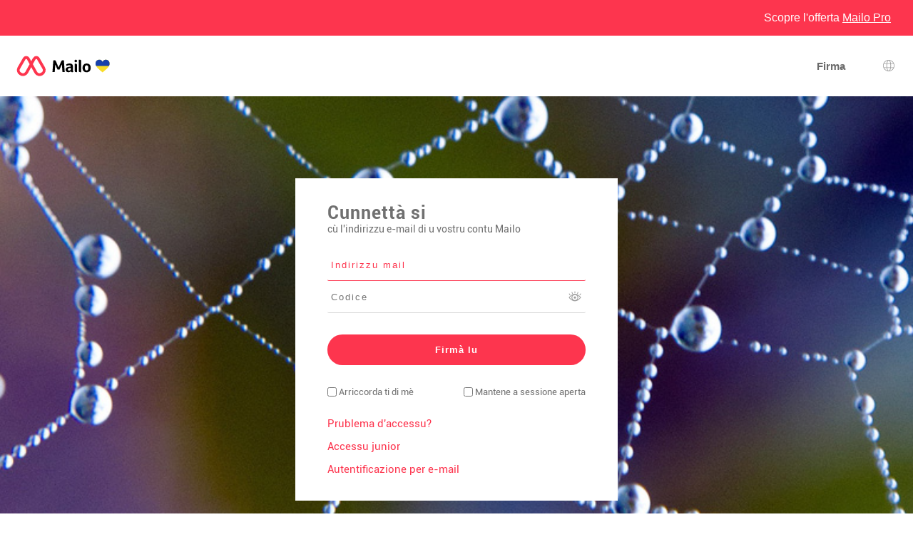

--- FILE ---
content_type: text/html; charset=UTF-8
request_url: https://www.ntymail.com/?language=co&page=id
body_size: 5674
content:
<!DOCTYPE html PUBLIC "-//W3C//DTD HTML 4.01 Transitional//EN" "http://www.w3.org/TR/html4/loose.dtd"><html lang="co" dir="ltr" data-service="mailo" data-skin="default" data-theme="default" data-spacing="normal">
<head>
<meta http-equiv="Content-Type" content="text/html; charset=UTF-8">
<title>Mailo</title><meta property="og:type" content="website" /><meta property="og:title" content="Mailo" /><meta property="og:site_name" content="Mailo" /><meta property="og:locale" content="dyn" /><meta property="og:image" content="https://images.mailo.com/img-20251203/mailo/common/mailo/og_image_mailo.png" /><meta name="twitter:image" content="https://images.mailo.com/img-20251203/mailo/common/mailo/og_image_mailo.png" /><meta http-equiv="Content-Language" content="co">
<meta name="ea_service" content="mailo">
<meta name="ea_skin" content="default">
<meta name="ea_page" content="auth/ident">
<meta name="viewport" content="width=device-width,height=device-height,initial-scale=1.0,minimum-scale=1.0,maximum-scale=1.0">
<meta name="robots" content="noindex, follow" /><link rel="icon" type="image/png" href="/favicon/favicon_32.png" sizes="32x32" />
<link rel="icon" type="image/png" href="/favicon/favicon_96.png" sizes="96x96" />
<link rel="icon" type="image/png" href="/favicon/favicon_144.png" sizes="144x144" />
<link rel="icon" type="image/png" href="/favicon/favicon_192.png" sizes="192x192" />
<link rel="apple-touch-icon-precomposed" type="image/png" href="/favicon/favicon_touch.png" />
<meta name="msapplication-TileImage" content="/favicon/favicon_msapp.png" />
<meta name="msapplication-TileColor" content="#ffffff">
<meta name="application-name" content="Mailo"><link rel="canonical" href="https://www.ntymail.com" /><link rel="alternate" hreflang="en" href="https://www.ntymail.com/en" /><link rel="alternate" hreflang="fr" href="https://www.ntymail.com/fr" /><link rel="alternate" hreflang="ar" href="https://www.ntymail.com/ar" /><link rel="alternate" hreflang="bg" href="https://www.ntymail.com/bg" /><link rel="alternate" hreflang="br" href="https://www.ntymail.com/br" /><link rel="alternate" hreflang="bs" href="https://www.ntymail.com/bs" /><link rel="alternate" hreflang="ca" href="https://www.ntymail.com/ca" /><link rel="alternate" hreflang="cs" href="https://www.ntymail.com/cs" /><link rel="alternate" hreflang="da" href="https://www.ntymail.com/da" /><link rel="alternate" hreflang="de" href="https://www.ntymail.com/de" /><link rel="alternate" hreflang="el" href="https://www.ntymail.com/el" /><link rel="alternate" hreflang="eo" href="https://www.ntymail.com/eo" /><link rel="alternate" hreflang="es" href="https://www.ntymail.com/es" /><link rel="alternate" hreflang="et" href="https://www.ntymail.com/et" /><link rel="alternate" hreflang="eu" href="https://www.ntymail.com/eu" /><link rel="alternate" hreflang="fi" href="https://www.ntymail.com/fi" /><link rel="alternate" hreflang="ga" href="https://www.ntymail.com/ga" /><link rel="alternate" hreflang="he" href="https://www.ntymail.com/he" /><link rel="alternate" hreflang="hr" href="https://www.ntymail.com/hr" /><link rel="alternate" hreflang="hu" href="https://www.ntymail.com/hu" /><link rel="alternate" hreflang="is" href="https://www.ntymail.com/is" /><link rel="alternate" hreflang="it" href="https://www.ntymail.com/it" /><link rel="alternate" hreflang="ja" href="https://www.ntymail.com/ja" /><link rel="alternate" hreflang="lb" href="https://www.ntymail.com/lb" /><link rel="alternate" hreflang="lt" href="https://www.ntymail.com/lt" /><link rel="alternate" hreflang="lv" href="https://www.ntymail.com/lv" /><link rel="alternate" hreflang="mt" href="https://www.ntymail.com/mt" /><link rel="alternate" hreflang="nl" href="https://www.ntymail.com/nl" /><link rel="alternate" hreflang="no" href="https://www.ntymail.com/no" /><link rel="alternate" hreflang="pl" href="https://www.ntymail.com/pl" /><link rel="alternate" hreflang="pt" href="https://www.ntymail.com/pt" /><link rel="alternate" hreflang="ro" href="https://www.ntymail.com/ro" /><link rel="alternate" hreflang="ru" href="https://www.ntymail.com/ru" /><link rel="alternate" hreflang="sk" href="https://www.ntymail.com/sk" /><link rel="alternate" hreflang="sl" href="https://www.ntymail.com/sl" /><link rel="alternate" hreflang="sr" href="https://www.ntymail.com/sr" /><link rel="alternate" hreflang="sv" href="https://www.ntymail.com/sv" /><link rel="alternate" hreflang="tr" href="https://www.ntymail.com/tr" /><link rel="alternate" hreflang="uk" href="https://www.ntymail.com/uk" /><link rel="alternate" hreflang="zh" href="https://www.ntymail.com/zh" /><link rel="alternate" hreflang="x-default" href="https://www.ntymail.com/en" /><link rel="stylesheet" type="text/css" href="https://images.mailo.com/img-20251203/mailo/common/bundle.min.css?v=r20251208"><link rel="stylesheet" type="text/css" href="/mailo/auth/style_appli.php?page_type=id_page&amp;language=co&amp;sskin=default&amp;rand=1574083229" /><link rel="stylesheet" type="text/css" href="https://images.mailo.com/img-20251203/mailo/common/style_ident.css.php?page_type=id_page&amp;language=co&amp;sskin=default&amp;rand=1574083229"><script src="https://images.mailo.com/img-20251203/mailo/common/bundle.min.js?v=r20251208" nomodule=""></script>
  
<script type="module" src="https://images.mailo.com/img-20251203/mailo/common/bundle-modern.min.js?v=r20251208"></script>
    <script src="/mailo/util/tools_js.php?sskin=default&amp;appli=user&amp;rand=1574083229" type="text/javascript" charset="UTF-8"></script><script src="/mailo/auth/auth_js.php?sskin=default&amp;appli=user&amp;rand=1574083229" type="text/javascript" charset="UTF-8"></script></head>
<body>
<div id="div_OUT_PAGE" class="cl_IDENT_PAGE">
<div id="div_IDENT_XTOP" style="min-height:50px;background-color:#FD354E;color:#FFF;height:50px;font-size:16px"><div class="cl_OUT_TOP" style="height:100%"><table style="width:100%;height:100%"><tr><td style="width:1%"></td><td style="text-align:center;width:1%"></td><td style="text-align:right;width:98%"><a href="https://pro.mailo.com/" class="cl_a_none">Scopre l'offerta <span style="text-decoration: underline">Mailo Pro</span></a></tr></table></div></div><div id="div_IDENT_TOP"><header class="ea_generics__page_header ea_pages_out__page_header"><div class="ea_generics__page_header_content ea_pages_out__page_header_content"><div class="ea_generics__page_header_left ea_pages_out__page_header_left"><a href="https://www.ntymail.com" title="Mailo pagina iniziale" class="ea_generics__anchor ea_generics__button-light ea_generics__listenable"><img alt="Mailo logu" src="https://images.mailo.com/img-20251203/mailo/common/ident/logo_only_mailo.svg" class="ea_generics__img ea_utilities__is_hidden_sm"/><img alt="Mailo logu" src="https://images.mailo.com/img-20251203/mailo/common/ident/logo_mailo_ident_35.svg" class="ea_generics__img ea_utilities__is_hidden_until_sm"/></a></div><div class="ea_generics__page_header_right ea_pages_out__page_header_right"><a href="/mailo/auth/signup.php" class="ea_generics__anchor ea_pages_out__header_element ea_generics__button-light ea_generics__listenable"><span class="ea_generics__actions_content_text ea_generics__button_text">Firma</span></a><a href="javascript:" title="Selezzione di lingua" class="ea_generics__anchor ea_pages_out__header_element ea_generics__button ea_generics__button-icon ea_generics__button-icon_only ea_generics__button-ghost"><span class="ea_generics__actions_content_text ea_generics__button_text ea_utilities__is_sr_only">Selezzione di lingua</span><svg class="ea_generics__icon ea_utilities__icon ea_generics__icon_language ea_generics__button_icon" viewBox="0 0 20 20" xmlns="http://www.w3.org/2000/svg" aria-hidden="true"><use class="ea_generics__icon_use" href="/mailo/icons/icons_2020.svg#icon_language"/></svg><template><div class="ea_utilities__modal ea_generics__modal ea_pages_out__modal_language"><div class="ea_generics__modal_backdrop" data-contract="modal.backdrop"><dialog class="ea_generics__modal_dialog" aria-labelledby="dialog_7" aria-modal="true" open=""><div class="ea_generics__modal_container"><header class="ea_generics__modal_header ea_generics__page_header-sm"><a href="javascript:" title="Chjude" class="ea_generics__anchor ea_generics__button_close ea_generics__modal_close ea_generics__button ea_generics__button-icon ea_generics__button-icon_only ea_generics__button-ghost" data-contract="modal.close"><span class="ea_generics__actions_content_text ea_generics__button_text ea_utilities__is_sr_only">Chjude</span><svg class="ea_generics__icon ea_utilities__icon ea_generics__icon_modal_close ea_generics__button_icon" viewBox="0 0 20 20" xmlns="http://www.w3.org/2000/svg" aria-hidden="true"><use class="ea_generics__icon_use" href="/mailo/icons/icons_2020.svg#icon_modal_close"/></svg></a><h2 class="ea_generics__modal_title" id="dialog_7">Selezzione di lingua</h2></header><div class="ea_utilities__modal_main ea_generics__modal_main"><div class="ea_generics__modal_main_content"><ul class="ea_pages_out__lang_items ea_generics__list-normalized ea_utilities__list_style-none ea_generics__grid ea_generics__grid-2_xs ea_generics__grid-3_sm ea_generics__grid-4_md"><li class="ea_pages_out__lang_item"><a href="https://www.ntymail.com/mailo/auth/index.php?page=id&amp;language=en" class="ea_generics__anchor ea_pages_out__lang_action ea_generics__button ea_generics__button-ghost ea_generics__listenable"><span class="ea_generics__actions_content_text ea_generics__button_text">English</span></a></li><li class="ea_pages_out__lang_item"><a href="https://www.ntymail.com/mailo/auth/index.php?page=id&amp;language=fr" class="ea_generics__anchor ea_pages_out__lang_action ea_generics__button ea_generics__button-ghost ea_generics__listenable"><span class="ea_generics__actions_content_text ea_generics__button_text">Français</span></a></li><li class="ea_pages_out__lang_item"><a href="https://www.ntymail.com/mailo/auth/index.php?page=id&amp;language=ar" class="ea_generics__anchor ea_pages_out__lang_action ea_generics__button ea_generics__button-ghost ea_generics__listenable"><span class="ea_generics__actions_content_text ea_generics__button_text">العربية</span></a></li><li class="ea_pages_out__lang_item"><a href="https://www.ntymail.com/mailo/auth/index.php?page=id&amp;language=bg" class="ea_generics__anchor ea_pages_out__lang_action ea_generics__button ea_generics__button-ghost ea_generics__listenable"><span class="ea_generics__actions_content_text ea_generics__button_text">Български</span></a></li><li class="ea_pages_out__lang_item"><a href="https://www.ntymail.com/mailo/auth/index.php?page=id&amp;language=br" class="ea_generics__anchor ea_pages_out__lang_action ea_generics__button ea_generics__button-ghost ea_generics__listenable"><span class="ea_generics__actions_content_text ea_generics__button_text">Brezhoneg</span></a></li><li class="ea_pages_out__lang_item"><a href="https://www.ntymail.com/mailo/auth/index.php?page=id&amp;language=bs" class="ea_generics__anchor ea_pages_out__lang_action ea_generics__button ea_generics__button-ghost ea_generics__listenable"><span class="ea_generics__actions_content_text ea_generics__button_text">Bosanski</span></a></li><li class="ea_pages_out__lang_item"><a href="https://www.ntymail.com/mailo/auth/index.php?page=id&amp;language=ca" class="ea_generics__anchor ea_pages_out__lang_action ea_generics__button ea_generics__button-ghost ea_generics__listenable"><span class="ea_generics__actions_content_text ea_generics__button_text">Català</span></a></li><li class="ea_pages_out__lang_item"><a href="https://www.ntymail.com/mailo/auth/index.php?page=id&amp;language=co" class="ea_generics__anchor ea_pages_out__lang_action ea_pages_out__lang_action-selected ea_generics__button ea_generics__button-ghost ea_generics__listenable"><span class="ea_generics__actions_content_text ea_generics__button_text">Corsu</span></a></li><li class="ea_pages_out__lang_item"><a href="https://www.ntymail.com/mailo/auth/index.php?page=id&amp;language=cs" class="ea_generics__anchor ea_pages_out__lang_action ea_generics__button ea_generics__button-ghost ea_generics__listenable"><span class="ea_generics__actions_content_text ea_generics__button_text">Čeština</span></a></li><li class="ea_pages_out__lang_item"><a href="https://www.ntymail.com/mailo/auth/index.php?page=id&amp;language=da" class="ea_generics__anchor ea_pages_out__lang_action ea_generics__button ea_generics__button-ghost ea_generics__listenable"><span class="ea_generics__actions_content_text ea_generics__button_text">Dansk</span></a></li><li class="ea_pages_out__lang_item"><a href="https://www.ntymail.com/mailo/auth/index.php?page=id&amp;language=de" class="ea_generics__anchor ea_pages_out__lang_action ea_generics__button ea_generics__button-ghost ea_generics__listenable"><span class="ea_generics__actions_content_text ea_generics__button_text">Deutsch</span></a></li><li class="ea_pages_out__lang_item"><a href="https://www.ntymail.com/mailo/auth/index.php?page=id&amp;language=el" class="ea_generics__anchor ea_pages_out__lang_action ea_generics__button ea_generics__button-ghost ea_generics__listenable"><span class="ea_generics__actions_content_text ea_generics__button_text">Ελληνικά</span></a></li><li class="ea_pages_out__lang_item"><a href="https://www.ntymail.com/mailo/auth/index.php?page=id&amp;language=eo" class="ea_generics__anchor ea_pages_out__lang_action ea_generics__button ea_generics__button-ghost ea_generics__listenable"><span class="ea_generics__actions_content_text ea_generics__button_text">Esperanto</span></a></li><li class="ea_pages_out__lang_item"><a href="https://www.ntymail.com/mailo/auth/index.php?page=id&amp;language=es" class="ea_generics__anchor ea_pages_out__lang_action ea_generics__button ea_generics__button-ghost ea_generics__listenable"><span class="ea_generics__actions_content_text ea_generics__button_text">Español</span></a></li><li class="ea_pages_out__lang_item"><a href="https://www.ntymail.com/mailo/auth/index.php?page=id&amp;language=et" class="ea_generics__anchor ea_pages_out__lang_action ea_generics__button ea_generics__button-ghost ea_generics__listenable"><span class="ea_generics__actions_content_text ea_generics__button_text">Eesti</span></a></li><li class="ea_pages_out__lang_item"><a href="https://www.ntymail.com/mailo/auth/index.php?page=id&amp;language=eu" class="ea_generics__anchor ea_pages_out__lang_action ea_generics__button ea_generics__button-ghost ea_generics__listenable"><span class="ea_generics__actions_content_text ea_generics__button_text">Euskara</span></a></li><li class="ea_pages_out__lang_item"><a href="https://www.ntymail.com/mailo/auth/index.php?page=id&amp;language=fi" class="ea_generics__anchor ea_pages_out__lang_action ea_generics__button ea_generics__button-ghost ea_generics__listenable"><span class="ea_generics__actions_content_text ea_generics__button_text">Suomi</span></a></li><li class="ea_pages_out__lang_item"><a href="https://www.ntymail.com/mailo/auth/index.php?page=id&amp;language=ga" class="ea_generics__anchor ea_pages_out__lang_action ea_generics__button ea_generics__button-ghost ea_generics__listenable"><span class="ea_generics__actions_content_text ea_generics__button_text">Gaeilge</span></a></li><li class="ea_pages_out__lang_item"><a href="https://www.ntymail.com/mailo/auth/index.php?page=id&amp;language=he" class="ea_generics__anchor ea_pages_out__lang_action ea_generics__button ea_generics__button-ghost ea_generics__listenable"><span class="ea_generics__actions_content_text ea_generics__button_text">עברית</span></a></li><li class="ea_pages_out__lang_item"><a href="https://www.ntymail.com/mailo/auth/index.php?page=id&amp;language=hr" class="ea_generics__anchor ea_pages_out__lang_action ea_generics__button ea_generics__button-ghost ea_generics__listenable"><span class="ea_generics__actions_content_text ea_generics__button_text">Hrvatski</span></a></li><li class="ea_pages_out__lang_item"><a href="https://www.ntymail.com/mailo/auth/index.php?page=id&amp;language=hu" class="ea_generics__anchor ea_pages_out__lang_action ea_generics__button ea_generics__button-ghost ea_generics__listenable"><span class="ea_generics__actions_content_text ea_generics__button_text">Magyar</span></a></li><li class="ea_pages_out__lang_item"><a href="https://www.ntymail.com/mailo/auth/index.php?page=id&amp;language=is" class="ea_generics__anchor ea_pages_out__lang_action ea_generics__button ea_generics__button-ghost ea_generics__listenable"><span class="ea_generics__actions_content_text ea_generics__button_text">Íslenska</span></a></li><li class="ea_pages_out__lang_item"><a href="https://www.ntymail.com/mailo/auth/index.php?page=id&amp;language=it" class="ea_generics__anchor ea_pages_out__lang_action ea_generics__button ea_generics__button-ghost ea_generics__listenable"><span class="ea_generics__actions_content_text ea_generics__button_text">Italiano</span></a></li><li class="ea_pages_out__lang_item"><a href="https://www.ntymail.com/mailo/auth/index.php?page=id&amp;language=ja" class="ea_generics__anchor ea_pages_out__lang_action ea_generics__button ea_generics__button-ghost ea_generics__listenable"><span class="ea_generics__actions_content_text ea_generics__button_text">日本語</span></a></li><li class="ea_pages_out__lang_item"><a href="https://www.ntymail.com/mailo/auth/index.php?page=id&amp;language=lb" class="ea_generics__anchor ea_pages_out__lang_action ea_generics__button ea_generics__button-ghost ea_generics__listenable"><span class="ea_generics__actions_content_text ea_generics__button_text">Lëtzebuergesch</span></a></li><li class="ea_pages_out__lang_item"><a href="https://www.ntymail.com/mailo/auth/index.php?page=id&amp;language=lt" class="ea_generics__anchor ea_pages_out__lang_action ea_generics__button ea_generics__button-ghost ea_generics__listenable"><span class="ea_generics__actions_content_text ea_generics__button_text">Lietuvių</span></a></li><li class="ea_pages_out__lang_item"><a href="https://www.ntymail.com/mailo/auth/index.php?page=id&amp;language=lv" class="ea_generics__anchor ea_pages_out__lang_action ea_generics__button ea_generics__button-ghost ea_generics__listenable"><span class="ea_generics__actions_content_text ea_generics__button_text">Latviešu</span></a></li><li class="ea_pages_out__lang_item"><a href="https://www.ntymail.com/mailo/auth/index.php?page=id&amp;language=mt" class="ea_generics__anchor ea_pages_out__lang_action ea_generics__button ea_generics__button-ghost ea_generics__listenable"><span class="ea_generics__actions_content_text ea_generics__button_text">Malti</span></a></li><li class="ea_pages_out__lang_item"><a href="https://www.ntymail.com/mailo/auth/index.php?page=id&amp;language=nl" class="ea_generics__anchor ea_pages_out__lang_action ea_generics__button ea_generics__button-ghost ea_generics__listenable"><span class="ea_generics__actions_content_text ea_generics__button_text">Nederlands</span></a></li><li class="ea_pages_out__lang_item"><a href="https://www.ntymail.com/mailo/auth/index.php?page=id&amp;language=no" class="ea_generics__anchor ea_pages_out__lang_action ea_generics__button ea_generics__button-ghost ea_generics__listenable"><span class="ea_generics__actions_content_text ea_generics__button_text">Norsk</span></a></li><li class="ea_pages_out__lang_item"><a href="https://www.ntymail.com/mailo/auth/index.php?page=id&amp;language=pl" class="ea_generics__anchor ea_pages_out__lang_action ea_generics__button ea_generics__button-ghost ea_generics__listenable"><span class="ea_generics__actions_content_text ea_generics__button_text">Polski</span></a></li><li class="ea_pages_out__lang_item"><a href="https://www.ntymail.com/mailo/auth/index.php?page=id&amp;language=pt" class="ea_generics__anchor ea_pages_out__lang_action ea_generics__button ea_generics__button-ghost ea_generics__listenable"><span class="ea_generics__actions_content_text ea_generics__button_text">Português</span></a></li><li class="ea_pages_out__lang_item"><a href="https://www.ntymail.com/mailo/auth/index.php?page=id&amp;language=ro" class="ea_generics__anchor ea_pages_out__lang_action ea_generics__button ea_generics__button-ghost ea_generics__listenable"><span class="ea_generics__actions_content_text ea_generics__button_text">Română</span></a></li><li class="ea_pages_out__lang_item"><a href="https://www.ntymail.com/mailo/auth/index.php?page=id&amp;language=ru" class="ea_generics__anchor ea_pages_out__lang_action ea_generics__button ea_generics__button-ghost ea_generics__listenable"><span class="ea_generics__actions_content_text ea_generics__button_text">Русский</span></a></li><li class="ea_pages_out__lang_item"><a href="https://www.ntymail.com/mailo/auth/index.php?page=id&amp;language=sk" class="ea_generics__anchor ea_pages_out__lang_action ea_generics__button ea_generics__button-ghost ea_generics__listenable"><span class="ea_generics__actions_content_text ea_generics__button_text">Slovenčina</span></a></li><li class="ea_pages_out__lang_item"><a href="https://www.ntymail.com/mailo/auth/index.php?page=id&amp;language=sl" class="ea_generics__anchor ea_pages_out__lang_action ea_generics__button ea_generics__button-ghost ea_generics__listenable"><span class="ea_generics__actions_content_text ea_generics__button_text">Slovenščina</span></a></li><li class="ea_pages_out__lang_item"><a href="https://www.ntymail.com/mailo/auth/index.php?page=id&amp;language=sr" class="ea_generics__anchor ea_pages_out__lang_action ea_generics__button ea_generics__button-ghost ea_generics__listenable"><span class="ea_generics__actions_content_text ea_generics__button_text">Српски</span></a></li><li class="ea_pages_out__lang_item"><a href="https://www.ntymail.com/mailo/auth/index.php?page=id&amp;language=sv" class="ea_generics__anchor ea_pages_out__lang_action ea_generics__button ea_generics__button-ghost ea_generics__listenable"><span class="ea_generics__actions_content_text ea_generics__button_text">Svenska</span></a></li><li class="ea_pages_out__lang_item"><a href="https://www.ntymail.com/mailo/auth/index.php?page=id&amp;language=tr" class="ea_generics__anchor ea_pages_out__lang_action ea_generics__button ea_generics__button-ghost ea_generics__listenable"><span class="ea_generics__actions_content_text ea_generics__button_text">Türkçe</span></a></li><li class="ea_pages_out__lang_item"><a href="https://www.ntymail.com/mailo/auth/index.php?page=id&amp;language=uk" class="ea_generics__anchor ea_pages_out__lang_action ea_generics__button ea_generics__button-ghost ea_generics__listenable"><span class="ea_generics__actions_content_text ea_generics__button_text">Українська</span></a></li><li class="ea_pages_out__lang_item"><a href="https://www.ntymail.com/mailo/auth/index.php?page=id&amp;language=zh" class="ea_generics__anchor ea_pages_out__lang_action ea_generics__button ea_generics__button-ghost ea_generics__listenable"><span class="ea_generics__actions_content_text ea_generics__button_text">中文</span></a></li></ul></div></div></div></dialog></div></div></template></a></div></div></header></div><div id="div_IDENT_FRAME"><div class="cl_IDENT_FRAME"><div id="div_IDENT_PHOTO" class="cl_domain"><div class="cl_ident_zone"><div class="cl_ident_zone_0"><div id="div_OUT_LOGO"></div><div id="div_MESSAGE"><ol id="id_msg_ul" class="ea_generics__list ea_generics__list-normalized ea_utilities__list_style-none" data-message-duration="5000"><li id="id_msg_new"><output role="status"></output><p class="ea_generics__buttons"><button type="button" title="Chjude" class="ea_generics__snackbar_button ea_generics__button ea_generics__button-icon_only ea_generics__button-icon ea_generics__button-ghost ea_generics__button-small" data-contract="control.message.close"><span class="ea_generics__actions_content_text ea_generics__button_text ea_utilities__is_sr_only">Chjude</span><svg class="ea_generics__icon ea_utilities__icon ea_generics__icon_cancel ea_generics__button_icon" viewBox="0 0 20 20" xmlns="http://www.w3.org/2000/svg" aria-hidden="true"><use class="ea_generics__icon_use" href="/mailo/icons/icons_2020.svg#icon_cancel"/></svg></button></p></li></ol></div></div><div class="cl_ident_zone_1"><div class="cl_ident_title">Cunnettà si</div><div class="cl_ident_subtitle">cù l'indirizzu e-mail di u vostru contu Mailo</div><form method="post" action="/mailo/auth/ident.php" target="_top"><input type="hidden" name="ssl" value="1" /><input type="hidden" name="language" value="co" /><input type="hidden" name="skin" value="default" /><input type="hidden" id="id_ea_screen" name="ea_screen" value="" /></script><input type="email" name="login" id="id_login" value="" class="cl_input cl_ident_address" required="true" placeholder="Indirizzu mail" /><div class="cl_ident_pwd"><span class="cl_input_pwd"><input type="password" class="cl_input" name="pwd" id="id_pwd" onKeyPress="ea_caplock(event,'id_caplock')" required="true" placeholder="Codice" autocomplete="off" /><span id="pwd_view_on_id_pwd" onClick="ea_pwd_view('id_pwd')" title="Affissà a password" class="cl_input_pwd_on" style="display:inline-block">&nbsp;</span><span id="pwd_view_off_id_pwd" onClick="ea_pwd_view('id_pwd')" title="Piatta a parolla d'intesa" class="cl_input_pwd_off" style="display:none">&nbsp;</span></span></div><div style="display:none" id="id_caplock" class="cl_very_very_important">Avvirtimentu: a chjave di Maiuscule hè attivata</div><input type="submit" class="cl_ident_button" value="Firmà lu" onClick="var obj=ea_getid('id_login'); if (obj) {if (!ea_format('email',obj.value)){ alert('Attenzione: duvete inserisce u vostru indirizzu e-mail cumpletu per accede.');return false;}}" title="Firmà lu" /><label for="id_check_ident_cookie" class="cl_ident_ident_cookie cl_checkbox"><input id="id_check_ident_cookie" type="checkbox" name="ident_cookie" value="1" onClick="if (!this.checked) {obj=ea_getid('id_check_auth_cookie');if (obj) obj.checked=false;}" />&nbsp;<span>Arriccorda ti di mè</span></label><label for="id_check_auth_cookie" class="cl_ident_auth_cookie cl_checkbox"><input id="id_check_auth_cookie" type="checkbox" name="auth_cookie" value="1" onClick="if (this.checked) {obj=ea_getid('id_check_ident_cookie');if (obj) obj.checked=true;obj=ea_getid('id_check_ident_nocookie');if (obj) obj.checked=false;}" /> <span>Mantene a sessione aperta</span></label></form><div class="cl_ident_zone_2"><a href="/mailo/auth/access_problem.php" class="cl_a_none" onClick="return ea_link_confirm()"><span class="cl_ident_pwd_forget cl_link" title="Prublema d'accessu?">Prublema d'accessu?</span></a><a class="cl_a_none" href="https://junior.mailo.com/junior" title="Cliccate quì per inserisce u vostru webmail"><span class="cl_ident_junior_access cl_link">Accessu junior</span></a><a href="https://extern.mailo.com" class="cl_a_none" onClick="return ea_link_confirm()"><span class="cl_ident_junior_access cl_link" title="Autentificazione per e-mail">Autentificazione per e-mail</span></a><div class="cl_auth_skin_min"><a class="cl_a_none" href="https://www.ntymail.com?page=id&amp;skin=smartphone" title="Aduprà l'interfaccia di u smartphone">Interfaccia smartphone</a></div></div></div></div></div></div><div class="cl_PRES_2"><div class="cl_PRES_"><span class="cl_PRES_col_1"><div class="cl_PRES_2a_title" style="padding-bottom: 18px; font-size: 20px">Mailo, u serviziu di mail chì ti rispetta</div><div class="cl_PRES_2a_text">Mailo hè tutta una gamma di servizii innovativi chì prutege a vostra privacy è e vostre dati persunali : u webmail più cumpletu di u mercatu, un agenda, un spaziu di almacenamentu per e vostre foto è documenti, arnesi d'urganizazione per a famiglia è i prufessiunali.</div></span><span class="cl_PRES_col_2"><span class="cl_PRES_2b"><a href="https://www.mailo.com/?page=presentation&language=co"><span class="cl_PRES_2b_star">Scopre <span class="cl_PRES_2b_title">Mailo</span></span></a><span></span></div></div></div><div id="div_IDENT_BOTTOM"><footer class="ea_pages_out__footer"><div class="ea_generics__grid ea_generics__grid ea_generics__grid-2_sm ea_generics__grid-4_md ea_pages_out__footer_content"><div><h3 class="ea_utilities__is_sr_only">Più infurmazione</h3><ul class="ea_utilities__list_style-none"><li><a href="https://www.mailo.com/mailo/dyn/mailo.php?language=co" title="Mailo ducumentazione" target="_blank" class="ea_generics__anchor ea_pages_out__footer_anchor ea_generics__button-light">Mailo ducumentazione</a></li><li><a href="https://blog.mailo.com" title="U blog Mailo" target="_blank" class="ea_generics__anchor ea_pages_out__footer_anchor ea_generics__button-light">U blog Mailo</a></li><li><a href="https://faq.mailo.com" title="A FAQ" target="_blank" class="ea_generics__anchor ea_pages_out__footer_anchor ea_generics__button-light">A FAQ</a></li><li><h3 class="ea_utilities__is_sr_only">Rete suciale</h3><ul class="ea_utilities__list_style-none"><li class="ea_pages_out__social"><a href="https://www.facebook.com/hellomailo" title="Facebook" target="_blank" class="ea_generics__anchor ea_pages_out__footer_anchor"><span class="ea_generics__actions_content_text ea_generics__button_text ea_utilities__is_sr_only">Facebook</span><svg class="ea_generics__icon ea_utilities__icon ea_generics__icon_social_facebook ea_generics__button_icon" viewBox="0 0 20 20" xmlns="http://www.w3.org/2000/svg" aria-hidden="true"><use class="ea_generics__icon_use" href="/mailo/icons/icons_2020.svg#icon_social_facebook"/></svg></a></li><li class="ea_pages_out__social"><a href="https://mastodon.social/@hellomailo" title="Mastodon" target="_blank" class="ea_generics__anchor ea_pages_out__footer_anchor"><span class="ea_generics__actions_content_text ea_generics__button_text ea_utilities__is_sr_only">Mastodon</span><svg class="ea_generics__icon ea_utilities__icon ea_generics__icon_social_mastodon ea_generics__button_icon" viewBox="0 0 20 20" xmlns="http://www.w3.org/2000/svg" aria-hidden="true"><use class="ea_generics__icon_use" href="/mailo/icons/icons_2020.svg#icon_social_mastodon"/></svg></a></li><li class="ea_pages_out__social"><a href="https://bsky.app/profile/hellomailo.bsky.social" title="Bluesky" target="_blank" class="ea_generics__anchor ea_pages_out__footer_anchor"><span class="ea_generics__actions_content_text ea_generics__button_text ea_utilities__is_sr_only">Bluesky</span><svg class="ea_generics__icon ea_utilities__icon ea_generics__icon_social_bluesky ea_generics__button_icon" viewBox="0 0 20 20" xmlns="http://www.w3.org/2000/svg" aria-hidden="true"><use class="ea_generics__icon_use" href="/mailo/icons/icons_2020.svg#icon_social_bluesky"/></svg></a></li><li class="ea_pages_out__social"><a href="https://www.linkedin.com/company/mailofr" title="LinkedIn" target="_blank" class="ea_generics__anchor ea_pages_out__footer_anchor"><span class="ea_generics__actions_content_text ea_generics__button_text ea_utilities__is_sr_only">LinkedIn</span><svg class="ea_generics__icon ea_utilities__icon ea_generics__icon_social_linkedin ea_generics__button_icon" viewBox="0 0 20 20" xmlns="http://www.w3.org/2000/svg" aria-hidden="true"><use class="ea_generics__icon_use" href="/mailo/icons/icons_2020.svg#icon_social_linkedin"/></svg></a></li><li class="ea_pages_out__social"><a href="https://www.instagram.com/hellomailo" title="Instagram" target="_blank" class="ea_generics__anchor ea_pages_out__footer_anchor"><span class="ea_generics__actions_content_text ea_generics__button_text ea_utilities__is_sr_only">Instagram</span><svg class="ea_generics__icon ea_utilities__icon ea_generics__icon_social_instagram ea_generics__button_icon" viewBox="0 0 20 20" xmlns="http://www.w3.org/2000/svg" aria-hidden="true"><use class="ea_generics__icon_use" href="/mailo/icons/icons_2020.svg#icon_social_instagram"/></svg></a></li><li class="ea_pages_out__social"><a href="https://www.threads.net/@hellomailo" title="Threads" target="_blank" class="ea_generics__anchor ea_pages_out__footer_anchor"><span class="ea_generics__actions_content_text ea_generics__button_text ea_utilities__is_sr_only">Threads</span><svg class="ea_generics__icon ea_utilities__icon ea_generics__icon_social_threads ea_generics__button_icon" viewBox="0 0 20 20" xmlns="http://www.w3.org/2000/svg" aria-hidden="true"><use class="ea_generics__icon_use" href="/mailo/icons/icons_2020.svg#icon_social_threads"/></svg></a></li></ul></li></ul></div><div><h3 class="ea_utilities__is_sr_only">Ligami utili</h3><ul class="ea_utilities__list_style-none"><li><a href="https://www.mailo.com/mailo/dyn/privacy-mailo-charter.php?language=co" title="U cartulare Mailo" target="_blank" class="ea_generics__anchor ea_pages_out__footer_anchor ea_generics__button-light">U cartulare Mailo</a></li><li><a href="https://www.mailo.com/mailo/dyn/terms-of-use.php?language=co" title="Termini di usu" target="_blank" class="ea_generics__anchor ea_pages_out__footer_anchor ea_generics__button-light">Termini di usu</a></li><li><a href="https://www.mailo.com/mailo/dyn/privacy-rules.php?language=co" title="Reguli di privacy" target="_blank" class="ea_generics__anchor ea_pages_out__footer_anchor ea_generics__button-light">Reguli di privacy</a></li><li><a href="https://www.mailo.com/mailo/dyn/legal-mentions.php?language=co" title="Menzioni ghjuridichi" target="_blank" class="ea_generics__anchor ea_pages_out__footer_anchor ea_generics__button-light">Menzioni ghjuridichi</a></li></ul></div><div><h3 class="ea_utilities__is_sr_only">Scopre Mailo</h3><ul class="ea_utilities__list_style-none"><li><a href="https://junior.mailo.com/" title="Mailo Junior" target="_blank" class="ea_generics__anchor ea_pages_out__footer_anchor ea_generics__button-light">Mailo Junior</a></li><li><a href="https://edu.mailo.com" title="Mailo Edu" target="_blank" class="ea_generics__anchor ea_pages_out__footer_anchor ea_generics__button-light">Mailo Edu</a></li><li><a href="https://pro.mailo.com" title="Mailo Pro" target="_blank" class="ea_generics__anchor ea_pages_out__footer_anchor ea_generics__button-light">Mailo Pro</a></li><li><a href="https://www.mailosecurecloud.com" title="Mailo Secure Cloud" target="_blank" class="ea_generics__anchor ea_pages_out__footer_anchor ea_generics__button-light">Mailo Secure Cloud</a></li></ul></div><div><h3 class="ea_utilities__is_sr_only">Più infurmazione nantu à Mailo</h3><ul class="ea_utilities__list_style-none"><li><a href="https://www.mailo.com/mailo/dyn/who-are-we.php?language=co" title="Quale simu?" target="_blank" class="ea_generics__anchor ea_pages_out__footer_anchor ea_generics__button-light">Quale simu?</a></li><li><a href="https://www.mailo.com/mailo/dyn/contact-us.php?language=co" title="Cuntatta ci" target="_blank" class="ea_generics__anchor ea_pages_out__footer_anchor ea_generics__button-light">Cuntatta ci</a></li><li><a href="https://www.mailo.com/mailo/dyn/resellers.php?language=co" title="Diventa un rivenditore" target="_blank" class="ea_generics__anchor ea_pages_out__footer_anchor ea_generics__button-light">Diventa un rivenditore</a></li><li><a href="https://presse.mailo.com/" title="Area di stampa" target="_blank" class="ea_generics__anchor ea_pages_out__footer_anchor ea_generics__button-light">Area di stampa</a></li></ul></div></div></footer></div><div id="div_contextmenu" class="cl_contextmenu"></div><script>
ea_id_setval("id_ea_screen",document.documentElement.clientWidth+"x"+document.documentElement.clientHeight);!function(){"use strict";var e,t,n;e=[],t=Object.create(null),n=function(){for(;e.length;)e.shift()(t)},window.thenable||Object.defineProperty(window,"thenable",{value:Object.freeze({resolve:function(e){Object.isFrozen(t)||(Object.freeze(Object.assign(t,e)),n())},then:function(c){e.push(c),Object.isFrozen(t)&&n()}})})}();

ea_timeout_lastclick();

window.addEventListener("resize",ea_handler_mutex(function() {
	ea_screen_adjust();
}, {passive:true}));
window.addEventListener("scroll",ea_handler_mutex(function() {
	if (ea_cur_context_menu)
		ea_context_menu_close();

}), {passive:true});
window.onbeforeunload=function _ea_auth_beforeunload() {
	var msg=ea_link_msg_get();
	if (msg) {
		return msg;
	}
};





ea_ads_maintenance=0;


ea_json_exec({"ea_msg":null});

ea_focus("id_login");
</script></div><aside class="ea_utilities__aside_lightboxes"></aside>
<aside class="ea_utilities__aside_alerts"><template><div class="ea_utilities__modal ea_generics__modal"><div class="ea_generics__modal_backdrop" data-contract="modal.backdrop"><dialog class="ea_generics__modal_dialog" aria-labelledby="alert-content" aria-modal="true" role="alertdialog" open=""><div class="ea_generics__modal_container"><div class="ea_utilities__modal_main ea_generics__modal_main"><div class="ea_generics__modal_main_content"><p id="alert-content"></p></div></div><div class="ea_utilities__modal_footer ea_generics__modal_footer"><p class="ea_generics__buttons"><button type="button" class="ea_generics__button ea_generics__button-icon ea_generics__button-outline"><span class="ea_generics__actions_content_text ea_generics__button_text">VA BÈ</span><svg class="ea_generics__icon ea_utilities__icon ea_generics__icon_validate ea_generics__button_icon" viewBox="0 0 20 20" xmlns="http://www.w3.org/2000/svg" aria-hidden="true"><use class="ea_generics__icon_use" href="/mailo/icons/icons_2020.svg#icon_validate"/></svg></button></p></div></div></dialog></div></div></template></aside>
<aside class="ea_utilities__aside_confirms"><template><div class="ea_utilities__modal ea_generics__modal"><div class="ea_generics__modal_backdrop" data-contract="modal.backdrop"><dialog class="ea_generics__modal_dialog" aria-labelledby="confirm-title" aria-modal="true" role="alertdialog" open=""><div class="ea_generics__modal_container"><div class="ea_utilities__modal_header ea_generics__modal_header"><h2 class="ea_generics__modal_title" id="confirm-title"></h2></div><div class="ea_utilities__modal_main ea_generics__modal_main"><div class="ea_generics__modal_main_content"><p></p></div></div><div class="ea_utilities__modal_footer ea_generics__modal_footer"><p class="ea_generics__buttons"><button type="button" value="0" class="ea_generics__button ea_generics__button-icon ea_generics__button-outline"><span class="ea_generics__actions_content_text ea_generics__button_text">Annulà</span><svg class="ea_generics__icon ea_utilities__icon ea_generics__icon_cancel ea_generics__button_icon" viewBox="0 0 20 20" xmlns="http://www.w3.org/2000/svg" aria-hidden="true"><use class="ea_generics__icon_use" href="/mailo/icons/icons_2020.svg#icon_cancel"/></svg></button><button type="button" value="1" class="ea_generics__button ea_generics__button-icon ea_generics__button-primary"><span class="ea_generics__actions_content_text ea_generics__button_text">Cunfirmà</span><svg class="ea_generics__icon ea_utilities__icon ea_generics__icon_validate ea_generics__button_icon" viewBox="0 0 20 20" xmlns="http://www.w3.org/2000/svg" aria-hidden="true"><use class="ea_generics__icon_use" href="/mailo/icons/icons_2020.svg#icon_validate"/></svg></button></p></div></div></dialog></div></div></template></aside></body></html>

--- FILE ---
content_type: text/css; charset=UTF-8
request_url: https://www.ntymail.com/mailo/auth/style_appli.php?page_type=id_page&language=co&sskin=default&rand=1574083229
body_size: 33318
content:
body {
	font-family:Arial;
	font-size:13px;
	color:#6A6A6A;
	background-color:#FFFFFF;
}

* {
    box-sizing: border-box;
}

a:link, a:visited {
    font-style: inherit;
    text-decoration: inherit;
    color: unset;
}

a:hover {
	color:#525252;
}

div {
    border: 0 none;
}

table {
    border: none;
    border-collapse: collapse;
    empty-cells: show;
}

table th {
    white-space: nowrap;
}

table td, table th {
    padding: 0;
    border: none;
    text-align: left;
}

    label, table th {
    	font-weight:inherit;
    }
    table.cl_list td label, table.cl_lst td label {
        font-weight: inherit;
    }

input, button {
   outline: none;
	font-family:Arial;
	font-size:13px;
	color:#6A6A6A;
	background-color:#FFF;
}

button {
    border: 0;
}

input[type="image"] {
    background-color: transparent;
}

select {
    margin: 1px;
    outline: none;
	font-family:Arial;
	font-size:13px;
	color:#383838;
}

textarea {
    resize: none;
    outline: none;
	font-family:Arial;
	font-size:13px;
	color:#6A6A6A;
	background-color:#FFF;
}

ul, ol {
    padding: 0;
	margin: 0;
}

p {
	margin:10px 0px;
}

.cl_rcol {
    vertical-align: top;
    white-space: normal;
}

@media not print {
	.cl_rcol {
		display: inline-block;
	}
}

    input[type="submit"]::-moz-focus-inner,
    input[type="button"]::-moz-focus-inner,
    button::-moz-focus-inner {
        border: transparent;
        outline: none;
    }

#div_FRAME {
	border: 0 none;
	padding: 0px;
	margin: 0px;
}

#div_IFRAME {
	padding: 5px 5px 5px 5px;
	clear: both;
}

#div_IN_PAGE #div_IN_FRAME {
	margin: 0 80px;
}

#div_INFOS {
	float: left;
	vertical-align: middle;
	padding: 0 10px;
	border-style: solid;
	background-color: #FFFFFF;
	border-color: #DEDEDE;
	font-size: 9px;
}

#div_INFOS strong {
	color: red;
}

#div_INFOS ul {
	text-align: left;
}

#div_INFOS li {
	list-style-type: none;
	line-height: 20px; 
}

#div_LANGUAGE {
	display: inline-block;
	padding: 0 10px;
}

#div_LANGUAGE ul, #div_LANGUAGE li {
	display: inline-block;
	list-style-type: none;
}

#div_LANGUAGE img {
	cursor: pointer;
}

#div_LOGO {
	display: block;
	background-repeat:no-repeat;
	background-position:center left;
}

#div_LOGO, #div_LOGO_img {
	height:30px;
	margin:0px 15px;
	border: 0 none;
}

#div_MAIN, #div_OUT_PAGE, #div_PAGE, #div_DASH_PAGE {
	margin: 0;
	padding: 0;
	border: 0 none;
}
#div_MAIN {
}

#div_DASH_PAGE {
	width: 100%;
}

#div_MESSAGE {
	display: none;
	visibility: hidden;
}

#div_MESSAGE ul {
	list-style-type: none;
	text-align: left;
	border-style: solid;
	margin:10px 5px 0px 10px;
	padding:5px 10px;
	font-size:12px;
	font-weight:bold;
	font-style:italic;
	color:#FD354E;
	background-color:#FFF;
	border-radius:5px;
	border-color:#888;
	border-width: 1px;
}

#div_MESSAGE {
	position: fixed;
	top:50px;
	left: 0;
	width: 100%;
	height: 0;
	text-align: center;
	z-index: 10000;
}
#div_MESSAGE ul {
	display: inline-block;
	visibility: visible;
	cursor: default;
}


#div_OUT_TOP {
	text-align:center;
}
@media only screen and (min-width: 600px) {
#div_OUT_FRAME {
	min-height: 800px;
	padding: 75px;
}
}
#div_OUT_FRAME #div_IN {
	padding: 30px;
}

#div_PRINT_HEAD {
	height: 20px;
}

#div_PUBLIC {
	padding: 20px 20px 20px 20px;
	display: inline;
	float: right;
	border: 1px solid black;
}

#div_SEARCH {
	font-size: 14px;
	font-weight: bold;
	padding-right: 2px;
	padding-left: 2px;
	cursor: pointer;
}

#div_TOP {
	border: 0 none;
	border-bottom: 1px solid #DEDEDE;
	height: 50px;
	background-color: #FFFFFF;
	background-image: none;
}
#div_TOP table {
	height: 50px;
}

#div_RIGHT_MENU {
	height: 34px;
	line-height: 34px;
}
#div_RIGHT_MENU span {
	padding-top:7px;
	vertical-align: middle;
	display: inline-block;
}
#div_RIGHT_MENU span span {
	padding-top: 0px;
}
#div_RIGHT_IN {
	padding-top:10px;
	overflow: hidden;
}
#div_RIGHT_IN:hover {
	overflow-y: auto;
}

#div_REFRESH {
	display: none;
	visibility: hidden;
}
#div_HEAD {
	position: absolute;
	right: 0;
}

@media (max-width: 599) {
    #div_TOP,
    #div_INUP {
        position: fixed;
        width: 100%;
        top: 0;
        z-index: 51;
    }
    #div_INUP {
        z-index: 50;
    }
}

/** Ajout css sur la gestion de la taille des pages externes et aides pour être iso avec le visuel bundle **/
#div_OUT_PAGE {
	display: flex;
	flex-direction: column;
	height: 100%;
	justify-content: space-between;
	min-height: 100vh;
}

#div_OUT_PAGE #div_IDENT_FRAME {
	display: flex;
	/*align-items: center;*/
	flex-grow: 1;
	/*justify-content: center;*/
	/*padding: 5% 18px;*/
	flex-direction: column;
}
#div_RIGHT_IN {
	min-height: 477px;
}.flagged, table.cl_lst tr.flagged, table.cl_list tr.flagged {
	font-weight: bold;
}
.cl_sep_h {
	margin-top: 9px;
	height: 1px;
}
.cl_sep_half_h {
	margin-top: 4px;
	height: 1px;
}
.cl_sep_quart_h {
	margin-top: 1.5px;
	height: 1px;
}
.cl_sep_v {
	width:10px;
	min-width:10px;
}
.cl_sep_half_v {
	width:5px;
	min-width:5px;
}
.cl_sep_quart_v {
	width:2px;
	min-width:2px;
}
div.cl_sep_h, div.cl_sep_half_h, span.cl_sep_h, span.cl_sep_half_h,  span.cl_sep_quart_h, .cl_box_inter {
	display: block;
}
div.cl_sep_v, div.cl_sep_half_v, div.cl_sep_quart_v, span.cl_sep_v, span.cl_sep_half_v, span.cl_sep_quart_v {
	display: inline-block;
}
.cl_a_none, .cl_a_none:link, .cl_a_none:visited, .cl_list a, .cl_list a:link, .cl_list a:hover, .cl_list a:visited {
	font-style: inherit;
	text-decoration: inherit;
	color: inherit;
	cursor: pointer;
}
.cl_a_none:active, .cl_a_none:focus {
	outline: none;
}
.cl_list_action {
	overflow: hidden;
	margin:0px 18px;
	min-height:38px;
}
.cl_list_action th, .cl_data_action th {
	white-space: nowrap; 
	border: none;
	width: 1%; 
}
.cl_list_action td, .cl_data_action td {
	border: none;
	text-align: right;
}
.cl_preview_empty {
	text-align: center;
	vertical-align: top;
	padding:4px 4px;
	color:#AAAAAA;
}
.cl_preview_empty_txt {
	font-size: 11px;
	padding: 0 50px;
}
.cl_preview_click {
	position: absolute;
	cursor: pointer;
	top:10px;
	right:10px;
}
.cl_list_empty, .cl_lst_empty { 
	font-size: 14px;
	font-weight: bold;
	padding: 50px 0;
	text-align: center;
	background-color:#FFFFFF;
	color:#383838;
}
#div_IN_LIST {
	border:0px;
	border-top:1px solid #DEDEDE;
}
.cl_list, .cl_lst { 
	width: 100%;
	empty-cells: show;
	border-spacing: 0;
	border-collapse: separate;
	border:0px;
	border-top:1px solid #DEDEDE;
}
#div_IN_LIST .cl_list, #div_IN_LIST .cl_lst, #div_IN_LIST .cl_list_empty, #div_IN_LIST .cl_lst_empty {
	border:	0;
}
table.cl_list tr, table.cl_lst tr {
	border: 0 none;
	height: 22px;
	min-height: 22px;
	color: #383838;
	background-color: #FFFFFF;
}
table.cl_list th, .cl_th, .cl_th_click {
	empty-cells: show;
	padding: 0;
	padding-left: 5px;
	padding-right: 1px;
	white-space: nowrap;
	text-align: left;
	border: 0 none;
	border-right: 0px solid transparent;
	border-bottom: 1px solid #DEDEDE;
	background-color: #F8F8F8;
	color: #6A6A6A;
	font-size: 13px;
	font-weight: bold;
	height: 35px;
	letter-spacing: 0.05em;
}
table.cl_lst th, .cl_lst_th {
	empty-cells: show;
	padding: 0;
	padding-left: 5px;
	padding-right: 1px;
	white-space: nowrap;
	text-align: left;
	border: 0 none;
	border-left: 0px solid transparent;
	border-bottom: 1px solid #DEDEDE;
	background-color: #F8F8F8;
	color: #6A6A6A;
	font-size: 13px;
	font-weight: bold;
	height: 35px;
	letter-spacing: 0.05em;
}
table.cl_lst th:first-of-type {
	border-left: 0 solid transparent;
}

table.cl_lst th:first-child, table.cl_list th:first-child {
	padding-left: 18px;
}
table.cl_lst th:last-child, table.cl_lst td:last-child, table.cl_list th:last-child, table.cl_list td:last-child {
	padding-right: 18px;
}
table.cl_lst td:first-child, table.cl_list td:first-child {
	padding-left: 18px;
}
table.cl_lst td:first-child > label, table.cl_list td:first-child > label {
	margin-left: 0px;
}

.cl_th_click {
	cursor: pointer;
}
.cl_th_click:hover {
	background-color: #F3F3F3;
  color: #525252;
}
table.cl_list td, table.cl_lst td, .cl_lst_td { 
	empty-cells: show;
	border: 0 none;
	border-bottom: 1px solid #DEDEDE;
	height: 35px;
	line-height: 2;
}
table.cl_list td, table.cl_lst td { 
	padding: 0 5px;
}
table.cl_list .cl_td_check, table.cl_lst .cl_td_check { 
	padding: 0;
	width: 33px;
}
table.cl_list .cl_td_check label, table.cl_lst .cl_td_check label { 
	display: block;
}
table.cl_lst .cl_td_check label.cl_checkbox_indent {
	padding-left: 10px;
	padding-right: 0;
}
.cl_lst_td_elts {
	display: block;
}
.cl_lst_td_elt {
	padding: 5px 5px;
	display: block;
}
td .cl_lst_td_elt, th .cl_lst_td_elt {				/* WA pas sûr */
	display: table-cell;
}
.cl_lst_th_min, .cl_lst_td_min {
	width: 1%;
	white-space: nowrap;
}
.cl_list .click, .cl_lst .click {
	cursor: pointer;
}
.cl_list .click:hover, .cl_lst .click:hover {
	background-color: #F3F3F3;
  color: #525252;
}
.cl_list .checked, .cl_lst .checked, .cl_selector_today {
	cursor: pointer;
	background-color: #FFE6E9;
	color: #525252;
}
.cl_list .checked:hover, .cl_lst .checked:hover {
  background-color: #F3F3F3;
  color: #525252;
}
.cl_date_selector_today {
	text-decoration: underline;
	font-weight: bold;
}
.cl_lst_invisible {
	display: none;
	visibility: hidden;
}
.cl_lst .cl_lst_sub {
	background-color:#F8F8F8;
	color:#383838;
}
.cl_lst_sub_nb {
	background-color: #F8F8F8;
	padding:1px 8px;
	margin:0px 5px;
	border: 1px solid #DEDEDE;
	border-radius: 5px;
	display: inline-block;
	line-height: 1.5;
}
.cl_list_th_color {
	background-color: #F8F8F8;
	color: #6A6A6A;
}
.cl_list_infos {
	margin:0px 0px;
	padding:0px 18px;
	min-height:38px;
	width: 100%;
	vertical-align: middle;
}
.cl_list_infos td {
	padding: 0;
	margin: 0;
}
.cl_list_info_left {
	padding-right: 60px;
	display: inline-block;
	vertical-align: middle;
	line-height: 20px;
}
.cl_list_info_right {
	padding-left: 40px;
	display: inline-block;
	vertical-align: middle;
}
.cl_list tr td table { 
	border: none;
}
.cl_list p {
	text-align: center;
}
.cl_padding {
	padding: 10px 10px;
}
.cl_table_data th, .cl_table_data td, .cl_table_data .clr_th, .cl_table_data .clr_td { 
	padding: 1px 0;
	padding-right: 2px;
}
.cl_table td, .cl_table th { 
	border:  1px solid #DEDEDE;
	padding: 1px 5px;
}
.div_menu {
	background-color: #DDDDDD;
	border: 1px solid #000000;
	display: none;
	z-index: 200;
}
.cl_smiley.td:hover {
	border: inset 1px #000;
}
.cl_radio_active {
	background-image: url("https://images.mailo.com/img-20251203/mailo/co/include/default/icon_radio_on.png");
	background-repeat: no-repeat;
	padding-left: 15px;
	padding-top: 15px;
}
.cl_radio_inactive {
	background-image: url("https://images.mailo.com/img-20251203/mailo/co/include/default/icon_radio_off.png");
	background-repeat: no-repeat;
	padding-left: 15px;
	padding-top: 15px;
}
span.cl_select_light {
	background-image: url("https://images.mailo.com/img-20251203/mailo/co/include/default/icon_select_light.svg");
	background-repeat: no-repeat;
	background-position: center right;
	padding-right: 20px;
	white-space: nowrap; 
	display: inline-block;
	cursor: pointer;
}
select.cl_select, select.cl_select_left {
	-webkit-appearance: none;
	-moz-appearance: none;
}
span.cl_select, span.cl_select_label {
	background-position: center right;
	padding:5px 5px;
	padding-right: 25px;
}
select.cl_select {
	background-position: center right;
	padding:5px 5px;
	padding-right: 25px;
}
span.cl_select_left, select.cl_select_left {
	background-position: 5px center;
	padding:5px 5px;
	padding-left: 25px;
}
span.cl_select, span.cl_select_label, select.cl_select, span.cl_select_left, select.cl_select_left {
	background-image: url("https://images.mailo.com/img-20251203/mailo/co/include/default/icon_select.svg");
	background-repeat: no-repeat;
	white-space: nowrap; 
	display: inline-block;
	border: 1px solid #CCC;
	border-radius: 2px;
}
.cl_select, .cl_select_label, .cl_select_left {
	background-color: #FFF;
	color: #545454;
	cursor: pointer;
	max-width: 100%;

}
.cl_select, .cl_select_light {
	font-weight: normal;
}
span.cl_select:hover, span.cl_select_label:hover, span.cl_select_left:hover {
	background-color: #F3F3F3;
	color: #525252;
}
span.cl_select_light:hover {
	color: #525252;
}
.cl_select_image {
	cursor: pointer;
	overflow: hidden;
}
.cl_select_domain {
	background-color: #FFFFFF;
	background-image: url("https://images.mailo.com/img-20251203/mailo/co/include/default/select_domain.svg");
	background-repeat: no-repeat;
	background-position: left 5px center;
	background-size: 15px;
}
.cl_select_domain .cl_select {
	background-color: transparent;
	padding-left: 25px;
	margin-left: 0;
	border-left-width: 0;
	border-top-left-radius: 0;
	border-bottom-left-radius: 0;
}
select.cl_select[multiple] {
	background-image:none;
}
.cl_input_email .cl_input {
	max-width: 60%;
	vertical-align: middle;
}
.cl_input_email .cl_select_domain {
	max-width: 40%;
	vertical-align: middle;
}
.cl_link {
	cursor: pointer;
}
.cl_link2, .cl_link2:hover {
	cursor:pointer;
 color: #797341;
 font-weight: normal;
 font-style: normal;
	text-decoration: underline;
}
.cl_link:hover, .cl_link2, .cl_link2:hover, .cl_link .cl_color:hover, .cl_link2 .cl_color:hover {
	color: #525252;
}
.cl_link_inactive {
	color: #333333;
}
.cl_display_none {
	display: none !important;
}
.cl_hidden {
	visibility: hidden !important;
}
.cl_click {
	cursor: pointer;
}
.cl_click:hover, .cl_line:hover {
	background-color: #F3F3F3;
	color: #525252;
}
@media only screen and (min-width: 1300px) {
tr .cl_form_elt {
	min-width: 80px;
}
}
.cl_form_elt {
	margin: 5px 0;
}
.cl_form_elt_title {
	font-size: 115%;
	font-weight: bold;
	margin: 15px 0 5px 20px;
}
.cl_form_elt_info {
	font-size: 90%;
	font-style: italic;
	margin: 0 0 5px 0;
}
.cl_info {
	font-size: 90%;
	font-style: italic;
}
.cl_ok {
	color: #008000;
}
.cl_list_sort {
	display: block;
	width: 100%;
	cursor: pointer;
}
.cl_gauge {
	border-collapse: collapse;
	margin: 0 1px;
	width: 112px;
	color: #000000;
	font-size: 8px;
}
.cl_gauge th, .cl_gauge td {
	padding: 0;
}
.cl_gauge_right {
	padding: 0;
	padding-right: 3px;
	text-align: right;
	background-image: url("https://images.mailo.com/img-20251203/mailo/co/include/default/gauge_right.png");
}
.cl_gauge_alert {
	background-image: url("https://images.mailo.com/img-20251203/mailo/co/include/default/gauge_alert.png");
	background-position: center center;
}
.cl_gauge_warning {
	background-image: url("https://images.mailo.com/img-20251203/mailo/co/include/default/gauge_warning.png");
	background-position: center center;
}
.cl_gauge_ok {
	background-image: url("https://images.mailo.com/img-20251203/mailo/co/include/default/gauge_ok.png");
	background-position: center center;
}
.cl_gauge_xleft_ok {
	background-image: url("https://images.mailo.com/img-20251203/mailo/co/include/default/gauge_xleft_ok.png");
	background-position: center right;
	background-repeat: no-repeat;
}
.cl_gauge_xleft_alert {
	background-image: url("https://images.mailo.com/img-20251203/mailo/co/include/default/gauge_xleft_alert.png");
	background-position: center right;
	background-repeat: no-repeat;
}
.cl_gauge_xleft_warning {
	background-image: url("https://images.mailo.com/img-20251203/mailo/co/include/default/gauge_xleft_warning.png");
	background-position: center right;
	background-repeat: no-repeat;
}
.cl_gauge_xright {
	background-image: url("https://images.mailo.com/img-20251203/mailo/co/include/default/gauge_xright.png");
	background-position: center left;
	background-repeat: no-repeat;
}
.cl_gauge_xright_alert {
	background-image: url("https://images.mailo.com/img-20251203/mailo/co/include/default/gauge_xright_alert.png");
	background-position: center left;
	background-repeat: no-repeat;
}
.cl_newgauge_container {
	height: 9px;
	border: 0 none;
	border-radius: 5px;
	overflow: hidden;
	width: 120px;
	display: inline-block;
	text-align: left;
	vertical-align: middle;
	background-color: #E2E2E2;
}
.cl_newgauge_contents {
	height: 9px;
	display: inline-block;
	vertical-align: middle;
}
.cl_newgauge_ok {
	background-color:#82E3C8;

}
.cl_newgauge_warning {
	background-color:#FF8D6E;
}
.cl_newgauge_alert {
	background-color:#FD354E;
}
.cl_newgauge_percent {
	display: inline-block;
	vertical-align: middle;
	font-size: 10px;
}

.cl_help {
	padding: 0 10px 10px 10px;
}
.cl_help h1 {
	font-size: 15px;
}
.cl_help h2 {
	margin: 20px 0 5px 0;
	padding: 0;
	font-size: 13px;
}
.cl_help p {
	margin: 2px 0;
}
.cl_help li {
	padding: 2px 0 0 0;
	padding-left: 10px;
	margin: 0;
	margin-left: 10px;
	list-style-position: inside;
}
.cl_help li ul li {
	list-style-type: circle;
	padding: 3px 0 0 0;
}
.cl_help img, .cl_help_img {
	vertical-align: middle;
}
.cl_help_menu, .cl_help_tabs, .cl_help_button, .cl_help_label {
	font-style: italic;
}
.cl_file_print {
	border: 0;
	padding: 10px;
	width: 600px;
	font-size: 11px;
	text-align: justify;
}
.cl_caddie_pay ul {
	list-style-type: none;
}
.cl_vmiddle, .cl_vmiddle a, .cl_vmiddle span {
	vertical-align: middle;
	display: inline-block;
}
.cl_align_center {
	text-align: center;
}
tr.cl_align_center th, tr.cl_align_center td {
	text-align: center;
}
.cl_checkbox input[type="radio"] {
	margin: 3px;
}
.cl_checkbox input[type="checkbox"], .cl_checkbox input[type="radio"], .cl_checkbox img {
	vertical-align: middle;
	display: inline-block;
	margin-left: 0;
}
.cl_checkbox span {
	vertical-align: middle;
	display: inline;
	line-height: 1;
}

.cl_link_lang_en {
	background-image: url("https://images.mailo.com/img-20251203/mailo/co/include/default/flag_en.gif");
	background-repeat: no-repeat;
	padding-left: 33px;
}
.cl_link_lang_small_en {
	background-image: url("https://images.mailo.com/img-20251203/mailo/co/include/default/flag_small_en.gif");
	background-repeat: no-repeat;
	background-position: left center;
	padding-left: 22px;
}

.cl_link_lang_fr {
	background-image: url("https://images.mailo.com/img-20251203/mailo/co/include/default/flag_fr.gif");
	background-repeat: no-repeat;
	padding-left: 33px;
}
.cl_link_lang_small_fr {
	background-image: url("https://images.mailo.com/img-20251203/mailo/co/include/default/flag_small_fr.gif");
	background-repeat: no-repeat;
	background-position: left center;
	padding-left: 22px;
}

.cl_link_lang_ar {
	background-image: url("https://images.mailo.com/img-20251203/mailo/co/include/default/flag_ar.gif");
	background-repeat: no-repeat;
	padding-left: 33px;
}
.cl_link_lang_small_ar {
	background-image: url("https://images.mailo.com/img-20251203/mailo/co/include/default/flag_small_ar.gif");
	background-repeat: no-repeat;
	background-position: left center;
	padding-left: 22px;
}

.cl_link_lang_bg {
	background-image: url("https://images.mailo.com/img-20251203/mailo/co/include/default/flag_bg.gif");
	background-repeat: no-repeat;
	padding-left: 33px;
}
.cl_link_lang_small_bg {
	background-image: url("https://images.mailo.com/img-20251203/mailo/co/include/default/flag_small_bg.gif");
	background-repeat: no-repeat;
	background-position: left center;
	padding-left: 22px;
}

.cl_link_lang_br {
	background-image: url("https://images.mailo.com/img-20251203/mailo/co/include/default/flag_br.gif");
	background-repeat: no-repeat;
	padding-left: 33px;
}
.cl_link_lang_small_br {
	background-image: url("https://images.mailo.com/img-20251203/mailo/co/include/default/flag_small_br.gif");
	background-repeat: no-repeat;
	background-position: left center;
	padding-left: 22px;
}

.cl_link_lang_bs {
	background-image: url("https://images.mailo.com/img-20251203/mailo/co/include/default/flag_bs.gif");
	background-repeat: no-repeat;
	padding-left: 33px;
}
.cl_link_lang_small_bs {
	background-image: url("https://images.mailo.com/img-20251203/mailo/co/include/default/flag_small_bs.gif");
	background-repeat: no-repeat;
	background-position: left center;
	padding-left: 22px;
}

.cl_link_lang_ca {
	background-image: url("https://images.mailo.com/img-20251203/mailo/co/include/default/flag_ca.gif");
	background-repeat: no-repeat;
	padding-left: 33px;
}
.cl_link_lang_small_ca {
	background-image: url("https://images.mailo.com/img-20251203/mailo/co/include/default/flag_small_ca.gif");
	background-repeat: no-repeat;
	background-position: left center;
	padding-left: 22px;
}

.cl_link_lang_co {
	background-image: url("https://images.mailo.com/img-20251203/mailo/co/include/default/flag_co.gif");
	background-repeat: no-repeat;
	padding-left: 33px;
}
.cl_link_lang_small_co {
	background-image: url("https://images.mailo.com/img-20251203/mailo/co/include/default/flag_small_co.gif");
	background-repeat: no-repeat;
	background-position: left center;
	padding-left: 22px;
}

.cl_link_lang_cs {
	background-image: url("https://images.mailo.com/img-20251203/mailo/co/include/default/flag_cs.gif");
	background-repeat: no-repeat;
	padding-left: 33px;
}
.cl_link_lang_small_cs {
	background-image: url("https://images.mailo.com/img-20251203/mailo/co/include/default/flag_small_cs.gif");
	background-repeat: no-repeat;
	background-position: left center;
	padding-left: 22px;
}

.cl_link_lang_da {
	background-image: url("https://images.mailo.com/img-20251203/mailo/co/include/default/flag_da.gif");
	background-repeat: no-repeat;
	padding-left: 33px;
}
.cl_link_lang_small_da {
	background-image: url("https://images.mailo.com/img-20251203/mailo/co/include/default/flag_small_da.gif");
	background-repeat: no-repeat;
	background-position: left center;
	padding-left: 22px;
}

.cl_link_lang_de {
	background-image: url("https://images.mailo.com/img-20251203/mailo/co/include/default/flag_de.gif");
	background-repeat: no-repeat;
	padding-left: 33px;
}
.cl_link_lang_small_de {
	background-image: url("https://images.mailo.com/img-20251203/mailo/co/include/default/flag_small_de.gif");
	background-repeat: no-repeat;
	background-position: left center;
	padding-left: 22px;
}

.cl_link_lang_el {
	background-image: url("https://images.mailo.com/img-20251203/mailo/co/include/default/flag_el.gif");
	background-repeat: no-repeat;
	padding-left: 33px;
}
.cl_link_lang_small_el {
	background-image: url("https://images.mailo.com/img-20251203/mailo/co/include/default/flag_small_el.gif");
	background-repeat: no-repeat;
	background-position: left center;
	padding-left: 22px;
}

.cl_link_lang_eo {
	background-image: url("https://images.mailo.com/img-20251203/mailo/co/include/default/flag_eo.gif");
	background-repeat: no-repeat;
	padding-left: 33px;
}
.cl_link_lang_small_eo {
	background-image: url("https://images.mailo.com/img-20251203/mailo/co/include/default/flag_small_eo.gif");
	background-repeat: no-repeat;
	background-position: left center;
	padding-left: 22px;
}

.cl_link_lang_es {
	background-image: url("https://images.mailo.com/img-20251203/mailo/co/include/default/flag_es.gif");
	background-repeat: no-repeat;
	padding-left: 33px;
}
.cl_link_lang_small_es {
	background-image: url("https://images.mailo.com/img-20251203/mailo/co/include/default/flag_small_es.gif");
	background-repeat: no-repeat;
	background-position: left center;
	padding-left: 22px;
}

.cl_link_lang_et {
	background-image: url("https://images.mailo.com/img-20251203/mailo/co/include/default/flag_et.gif");
	background-repeat: no-repeat;
	padding-left: 33px;
}
.cl_link_lang_small_et {
	background-image: url("https://images.mailo.com/img-20251203/mailo/co/include/default/flag_small_et.gif");
	background-repeat: no-repeat;
	background-position: left center;
	padding-left: 22px;
}

.cl_link_lang_eu {
	background-image: url("https://images.mailo.com/img-20251203/mailo/co/include/default/flag_eu.gif");
	background-repeat: no-repeat;
	padding-left: 33px;
}
.cl_link_lang_small_eu {
	background-image: url("https://images.mailo.com/img-20251203/mailo/co/include/default/flag_small_eu.gif");
	background-repeat: no-repeat;
	background-position: left center;
	padding-left: 22px;
}

.cl_link_lang_fi {
	background-image: url("https://images.mailo.com/img-20251203/mailo/co/include/default/flag_fi.gif");
	background-repeat: no-repeat;
	padding-left: 33px;
}
.cl_link_lang_small_fi {
	background-image: url("https://images.mailo.com/img-20251203/mailo/co/include/default/flag_small_fi.gif");
	background-repeat: no-repeat;
	background-position: left center;
	padding-left: 22px;
}

.cl_link_lang_ga {
	background-image: url("https://images.mailo.com/img-20251203/mailo/co/include/default/flag_ga.gif");
	background-repeat: no-repeat;
	padding-left: 33px;
}
.cl_link_lang_small_ga {
	background-image: url("https://images.mailo.com/img-20251203/mailo/co/include/default/flag_small_ga.gif");
	background-repeat: no-repeat;
	background-position: left center;
	padding-left: 22px;
}

.cl_link_lang_he {
	background-image: url("https://images.mailo.com/img-20251203/mailo/co/include/default/flag_he.gif");
	background-repeat: no-repeat;
	padding-left: 33px;
}
.cl_link_lang_small_he {
	background-image: url("https://images.mailo.com/img-20251203/mailo/co/include/default/flag_small_he.gif");
	background-repeat: no-repeat;
	background-position: left center;
	padding-left: 22px;
}

.cl_link_lang_hr {
	background-image: url("https://images.mailo.com/img-20251203/mailo/co/include/default/flag_hr.gif");
	background-repeat: no-repeat;
	padding-left: 33px;
}
.cl_link_lang_small_hr {
	background-image: url("https://images.mailo.com/img-20251203/mailo/co/include/default/flag_small_hr.gif");
	background-repeat: no-repeat;
	background-position: left center;
	padding-left: 22px;
}

.cl_link_lang_hu {
	background-image: url("https://images.mailo.com/img-20251203/mailo/co/include/default/flag_hu.gif");
	background-repeat: no-repeat;
	padding-left: 33px;
}
.cl_link_lang_small_hu {
	background-image: url("https://images.mailo.com/img-20251203/mailo/co/include/default/flag_small_hu.gif");
	background-repeat: no-repeat;
	background-position: left center;
	padding-left: 22px;
}

.cl_link_lang_is {
	background-image: url("https://images.mailo.com/img-20251203/mailo/co/include/default/flag_is.gif");
	background-repeat: no-repeat;
	padding-left: 33px;
}
.cl_link_lang_small_is {
	background-image: url("https://images.mailo.com/img-20251203/mailo/co/include/default/flag_small_is.gif");
	background-repeat: no-repeat;
	background-position: left center;
	padding-left: 22px;
}

.cl_link_lang_it {
	background-image: url("https://images.mailo.com/img-20251203/mailo/co/include/default/flag_it.gif");
	background-repeat: no-repeat;
	padding-left: 33px;
}
.cl_link_lang_small_it {
	background-image: url("https://images.mailo.com/img-20251203/mailo/co/include/default/flag_small_it.gif");
	background-repeat: no-repeat;
	background-position: left center;
	padding-left: 22px;
}

.cl_link_lang_ja {
	background-image: url("https://images.mailo.com/img-20251203/mailo/co/include/default/flag_ja.gif");
	background-repeat: no-repeat;
	padding-left: 33px;
}
.cl_link_lang_small_ja {
	background-image: url("https://images.mailo.com/img-20251203/mailo/co/include/default/flag_small_ja.gif");
	background-repeat: no-repeat;
	background-position: left center;
	padding-left: 22px;
}

.cl_link_lang_lb {
	background-image: url("https://images.mailo.com/img-20251203/mailo/co/include/default/flag_lb.gif");
	background-repeat: no-repeat;
	padding-left: 33px;
}
.cl_link_lang_small_lb {
	background-image: url("https://images.mailo.com/img-20251203/mailo/co/include/default/flag_small_lb.gif");
	background-repeat: no-repeat;
	background-position: left center;
	padding-left: 22px;
}

.cl_link_lang_lt {
	background-image: url("https://images.mailo.com/img-20251203/mailo/co/include/default/flag_lt.gif");
	background-repeat: no-repeat;
	padding-left: 33px;
}
.cl_link_lang_small_lt {
	background-image: url("https://images.mailo.com/img-20251203/mailo/co/include/default/flag_small_lt.gif");
	background-repeat: no-repeat;
	background-position: left center;
	padding-left: 22px;
}

.cl_link_lang_lv {
	background-image: url("https://images.mailo.com/img-20251203/mailo/co/include/default/flag_lv.gif");
	background-repeat: no-repeat;
	padding-left: 33px;
}
.cl_link_lang_small_lv {
	background-image: url("https://images.mailo.com/img-20251203/mailo/co/include/default/flag_small_lv.gif");
	background-repeat: no-repeat;
	background-position: left center;
	padding-left: 22px;
}

.cl_link_lang_mt {
	background-image: url("https://images.mailo.com/img-20251203/mailo/co/include/default/flag_mt.gif");
	background-repeat: no-repeat;
	padding-left: 33px;
}
.cl_link_lang_small_mt {
	background-image: url("https://images.mailo.com/img-20251203/mailo/co/include/default/flag_small_mt.gif");
	background-repeat: no-repeat;
	background-position: left center;
	padding-left: 22px;
}

.cl_link_lang_nl {
	background-image: url("https://images.mailo.com/img-20251203/mailo/co/include/default/flag_nl.gif");
	background-repeat: no-repeat;
	padding-left: 33px;
}
.cl_link_lang_small_nl {
	background-image: url("https://images.mailo.com/img-20251203/mailo/co/include/default/flag_small_nl.gif");
	background-repeat: no-repeat;
	background-position: left center;
	padding-left: 22px;
}

.cl_link_lang_no {
	background-image: url("https://images.mailo.com/img-20251203/mailo/co/include/default/flag_no.gif");
	background-repeat: no-repeat;
	padding-left: 33px;
}
.cl_link_lang_small_no {
	background-image: url("https://images.mailo.com/img-20251203/mailo/co/include/default/flag_small_no.gif");
	background-repeat: no-repeat;
	background-position: left center;
	padding-left: 22px;
}

.cl_link_lang_pl {
	background-image: url("https://images.mailo.com/img-20251203/mailo/co/include/default/flag_pl.gif");
	background-repeat: no-repeat;
	padding-left: 33px;
}
.cl_link_lang_small_pl {
	background-image: url("https://images.mailo.com/img-20251203/mailo/co/include/default/flag_small_pl.gif");
	background-repeat: no-repeat;
	background-position: left center;
	padding-left: 22px;
}

.cl_link_lang_pt {
	background-image: url("https://images.mailo.com/img-20251203/mailo/co/include/default/flag_pt.gif");
	background-repeat: no-repeat;
	padding-left: 33px;
}
.cl_link_lang_small_pt {
	background-image: url("https://images.mailo.com/img-20251203/mailo/co/include/default/flag_small_pt.gif");
	background-repeat: no-repeat;
	background-position: left center;
	padding-left: 22px;
}

.cl_link_lang_ro {
	background-image: url("https://images.mailo.com/img-20251203/mailo/co/include/default/flag_ro.gif");
	background-repeat: no-repeat;
	padding-left: 33px;
}
.cl_link_lang_small_ro {
	background-image: url("https://images.mailo.com/img-20251203/mailo/co/include/default/flag_small_ro.gif");
	background-repeat: no-repeat;
	background-position: left center;
	padding-left: 22px;
}

.cl_link_lang_ru {
	background-image: url("https://images.mailo.com/img-20251203/mailo/co/include/default/flag_ru.gif");
	background-repeat: no-repeat;
	padding-left: 33px;
}
.cl_link_lang_small_ru {
	background-image: url("https://images.mailo.com/img-20251203/mailo/co/include/default/flag_small_ru.gif");
	background-repeat: no-repeat;
	background-position: left center;
	padding-left: 22px;
}

.cl_link_lang_sk {
	background-image: url("https://images.mailo.com/img-20251203/mailo/co/include/default/flag_sk.gif");
	background-repeat: no-repeat;
	padding-left: 33px;
}
.cl_link_lang_small_sk {
	background-image: url("https://images.mailo.com/img-20251203/mailo/co/include/default/flag_small_sk.gif");
	background-repeat: no-repeat;
	background-position: left center;
	padding-left: 22px;
}

.cl_link_lang_sl {
	background-image: url("https://images.mailo.com/img-20251203/mailo/co/include/default/flag_sl.gif");
	background-repeat: no-repeat;
	padding-left: 33px;
}
.cl_link_lang_small_sl {
	background-image: url("https://images.mailo.com/img-20251203/mailo/co/include/default/flag_small_sl.gif");
	background-repeat: no-repeat;
	background-position: left center;
	padding-left: 22px;
}

.cl_link_lang_sr {
	background-image: url("https://images.mailo.com/img-20251203/mailo/co/include/default/flag_sr.gif");
	background-repeat: no-repeat;
	padding-left: 33px;
}
.cl_link_lang_small_sr {
	background-image: url("https://images.mailo.com/img-20251203/mailo/co/include/default/flag_small_sr.gif");
	background-repeat: no-repeat;
	background-position: left center;
	padding-left: 22px;
}

.cl_link_lang_sv {
	background-image: url("https://images.mailo.com/img-20251203/mailo/co/include/default/flag_sv.gif");
	background-repeat: no-repeat;
	padding-left: 33px;
}
.cl_link_lang_small_sv {
	background-image: url("https://images.mailo.com/img-20251203/mailo/co/include/default/flag_small_sv.gif");
	background-repeat: no-repeat;
	background-position: left center;
	padding-left: 22px;
}

.cl_link_lang_tr {
	background-image: url("https://images.mailo.com/img-20251203/mailo/co/include/default/flag_tr.gif");
	background-repeat: no-repeat;
	padding-left: 33px;
}
.cl_link_lang_small_tr {
	background-image: url("https://images.mailo.com/img-20251203/mailo/co/include/default/flag_small_tr.gif");
	background-repeat: no-repeat;
	background-position: left center;
	padding-left: 22px;
}

.cl_link_lang_uk {
	background-image: url("https://images.mailo.com/img-20251203/mailo/co/include/default/flag_uk.gif");
	background-repeat: no-repeat;
	padding-left: 33px;
}
.cl_link_lang_small_uk {
	background-image: url("https://images.mailo.com/img-20251203/mailo/co/include/default/flag_small_uk.gif");
	background-repeat: no-repeat;
	background-position: left center;
	padding-left: 22px;
}

.cl_link_lang_zh {
	background-image: url("https://images.mailo.com/img-20251203/mailo/co/include/default/flag_zh.gif");
	background-repeat: no-repeat;
	padding-left: 33px;
}
.cl_link_lang_small_zh {
	background-image: url("https://images.mailo.com/img-20251203/mailo/co/include/default/flag_small_zh.gif");
	background-repeat: no-repeat;
	background-position: left center;
	padding-left: 22px;
}

.cl_select_action {
	max-width: 130px;
}
.cl_select_short {
	width: 20px;
	border-width: 0;
	cursor: pointer;
}
.cl_item {
	display: inline-block;
	white-space: nowrap;
	background-color:#E7E7E7;
	color:#434343;
	font-size:12px;
	margin:2px 2px;
	padding:4px 8px;
	border:1px solid #C3C3C3;
	border-radius:20px;
}
.cl_item a, .cl_item a:hover {
	color: inherit;
}
li.cl_item {
	list-style-type: none;
}
.cl_item .cl_group {
	background-image: url("https://images.mailo.com/img-20251203/mailo/co/adbook/default/menu_adbook.svg");
	background-repeat: no-repeat;
	background-position: 5px;
	padding-left: 30px;
}
.cl_xaddrs {
	margin: 2px 0;
	min-height: 35px;
	max-height: 200px;
	line-height: 16px;
	cursor: text;
	background-color: #FFF;
	color: #545454;
	border: 1px solid #CCC;
	overflow-y: auto;
	padding: 1px 0 0 1px;
	display: block;
}
#id_xaddrs_li {
	cursor: pointer;
	display: inline-block;
	vertical-align: middle;
}
#id_xaddrs_li #id_xaddrs_left, #id_xaddrs_li #id_xaddrs_del {
	visibility: hidden;
}
#id_xaddrs_li:hover #id_xaddrs_left, #id_xaddrs_li:hover #id_xaddrs_del {
	visibility: visible;
}
li:not(:first-child) ::placeholder {
	font-size: 0;
}
li:first-child#id_xaddrs_li #id_xaddrs_left {
	visibility: hidden;
}
#id_xaddrs_li.cl_xaddrs_nok #id_xaddrs_del {
	visibility: visible;
}
#id_xaddrs_new {
	cursor:text;
}
#id_xaddrs_wait {
	display:none;
	vertical-align:middle;
}
#id_xaddrs_edit, #id_xaddrs_span {
	overflow:hidden;
	border:none;
	vertical-align:middle;
	cursor:text;
	height:20px;
	line-height:20px;
	padding:0 5px;
}
#id_xaddrs_edit {
	height:24px;
	border-radius:20px;
}
.cl_xaddrs_nok.cl_item {
	background-color:#E7E7E7;
	color:#FD354E;
	border:1px solid #FD354E;
	border-radius:20px;
}
#id_xaddrs_less, #id_xaddrs_more {
	display:none;
	float:right;
}
.cl_alert_new_mail {
	display: none;
	visibility: hidden;
	position: fixed;
	width: 200px;
	height: 100px;
	top: 0;
	left: 0;
	background-image: url("https://images.mailo.com/img-20251203/mailo/co/mail/default/new_mail.gif");
	background-repeat: no-repeat;
	cursor: pointer;
	border-style: solid;
	border-width: 1px;
	border-color: #DEDEDE;
}
.cl_alert_new_mail_title {
	background-color: #F8F8F8;
	height: 20px;
	width: 200px;
	text-align: center;
	border-style: solid;
	border-width: 0;
	border-bottom-width: 1px;
	border-color: #DEDEDE;
}
.cl_elt_nav, .cl_elt_nav_select, .cl_elt_nav_more, .cl_elt_nav_next, .cl_elt_nav_prev, .cl_elt_nav_all, .cl_elt_nav_first, .cl_elt_nav_last {
	vertical-align: middle;
	padding: 0 1px;
}
.cl_elt_nav_select {
	font-weight: bold;
}
.cl_captcha {
	border: 1px solid;
	border-color: #6A6A6A;
	margin: 2px;
}
.cl_nowrap {
	white-space: nowrap;
}
.cl_block {
	display: block;
}
.cl_inline_block {
	display:inline-block;
}
.cl_opt_on {
	background-image: url("https://images.mailo.com/img-20251203/mailo/co/include/default/icon_opt.svg");
	background-repeat: no-repeat;
	background-position: center left;
	padding-left: 15px;
}
.cl_opt_off {
	padding-left: 15px;
}
.cl_list_line {
	padding: 7px 0;
	border-style: outset;
	border-width: 0 0 1px 0;
	border:1px solid #DEDEDE;
}
.cl_domain_buy td, .cl_domain_buy li {
	border: 1px solid #000000;
	padding: 2px 5px 2px 0;
	margin: 1px;
	white-space: nowrap;
	display: inline-block;
	list-style-type: none;
}
.cl_domain_buy label {
	font-weight: normal;
	display: block;
}
.cl_domain_buy .domain_available {
	background-color: #00FF00;
	cursor: pointer;
}
.cl_domain_buy .domain_unavailable {
	background-color: #FF0000;
	cursor: pointer;
}
.cl_domain_buy .domain_unknown {
	background-color: #DDDDDD;
}
.cl_smaller {
	font-size: 9px;
}
.cl_larger {
	font-size: 120%;
}
.cl_remove_ads {
	font-size: 10px;
	text-align: center;
	width: 120px;
	line-height: 29px;
	margin: auto;
	display: block;
}

.cl_vcard_preview {
	border: solid 1px #000000;
	width: 8cm;
	height: 5cm;
	box-sizing: content-box;
}

.cl_menu_right_www, .cl_menu_right_adbook, .cl_menu_right_docs, .cl_menu_right_calendar, .cl_menu_right_fridge, .cl_menu_right_notes {
	cursor: pointer;
	min-width: 28px;
	text-align: center;
}
.cl_menu_right_www img {
	height: 18px;
}
.cl_menu_right_none {
	cursor: pointer;
	float: right;
	margin-right: 10px;
	padding-top:7px;
}
.cl_right_in {
	padding: 10px 10px;
	border-style: solid;
	border-width: 0px;
	border-color: #DEDEDE;
}
.cl_search_www_search, .cl_right_www_search {
	text-align:center;
	width:100%;
	margin-bottom:5px;
}
.cl_search_www_search_1, .cl_right_www_search_1 {
	overflow: hidden;
}
.cl_search_www_search_2, .cl_right_www_search_2 {
	width: 70px;
}
.cl_search_www_search_1 input[type="text"], .cl_right_www_search input[type="text"] {
	background-image:none;
	font-size: 16px;
	padding: 10px;
	height: 26px;
	outline: none;
	border: solid 1px #D1D1D2;
	border-right-width: 0;
	background-color: #FFF;
	color: #545454;
}
.cl_search_www_search_1 input[type="text"] {
	width:550px;
}
.cl_right_www_search input[type="text"] {
	width: 100%;
}
.cl_search_www_search_2 input[type="submit"], .cl_right_www_search input[type="submit"] {
	height: 48px;
	background-image: url("https://images.mailo.com/img-20251203/mailo/co/auth/default/button_right_www.png");
	background-repeat: no-repeat;
	background-position: center;
	width: 70px;
	border: 1px solid #D1D1D2;
	cursor: pointer;
	display: inline;
}
.cl_search_www_source, .cl_right_www_source, .cl_right_calendar_source, .cl_right_adbook_source {
	min-height: 30px;
	line-height: 30px;
}
.cl_search_www_source ul, .cl_right_www_source ul, .cl_right_adbook_source ul, .cl_right_calendar_source ul {
	display: inline;
}
.cl_search_www_source li, .cl_right_www_source li, .cl_right_adbook_source li, .cl_right_calendar_source li {
	display: inline;
	height: 30px;
	line-height: 30px;
	list-style-type: none;
	padding-right: 20px;
}
.cl_search_www_source_active, .cl_right_www_source_active {
	font-weight: bold;
}
.cl_search_www_source_inactive, .cl_right_www_source_inactive {
	cursor: pointer;
}
.cl_right_www_result, .cl_right_adbook_result, .cl_right_calendar_result, .cl_right_docs, .cl_right_notes_result {
	min-height: 500px;
	overflow: visible;
}
.cl_search_www_result {
	font-size:13.5px;
}
.cl_search_www_result a {
	color:#055FAC;
}
.cl_qwant_search {
	border-radius: 34px;
	box-shadow: 0 2px 10px 0 rgba(0, 0, 0, 0.15);
	display: inline-block;
	width: 100%;
	max-width: 387px;
}
.cl_qwant_search_in {
	border: 0 none;
	outline: none;
	line-height: 36px;
	background-color: transparent;
	background-image: url("https://images.mailo.com/img-20251203/mailo/co/auth/default/button_right_www.svg");
	background-repeat: no-repeat;
	background-position: 6px center;
	background-size: 30px 30px;
	font-size: 16px;
	padding-left: 48px;
	width: calc(100% - 44px);
}
.cl_qwant_search_icon {
	vertical-align: middle;
	padding-right: 14px;
	padding-bottom: 7px;
	cursor: pointer;
}
.cl_right_adbook_top, .cl_right_calendar_top {
	padding-bottom: 5px;
	width: 100%;
}
.cl_right_adbook_list, .cl_right_calendar_list {
	padding-top: 5px;
}
.cl_right_adbook_search, .cl_right_calendar_search, .cl_right_notes_search {
	text-align:center;
	width:100%;
	margin-bottom:5px;
	padding: 5px 0;
}
.cl_right_adbook_search input[type="text"], .cl_right_calendar_search input[type="text"], .cl_right_notes_search input[type="text"] {
	width: 100%;
	background-image: url("https://images.mailo.com/img-20251203/mailo/co/include/default/button_search.png");
	background-repeat: no-repeat;
	background-position: right center;
	padding-right: 20px;
	overflow: hidden
}
.cl_input_check {
	margin: 0 0 0 10px;
	display: none;
	vertical-align: middle;
	border: none;
	color: #000000;
	font-weight: bold;
	height: 20px;
	line-height: 20px;
}
.cl_input_check_ok {
	background-image: url("https://images.mailo.com/img-20251203/mailo/co/include/default/icon_ok.svg");
	background-repeat: no-repeat;
	background-position: left center;
	padding-left: 30px;
}
.cl_input_check_nok {
	background-image: url("https://images.mailo.com/img-20251203/mailo/co/include/default/icon_nok.svg");
	background-repeat: no-repeat;
	background-position: left center;
	padding-left: 30px;
}
.cl_input_check_warning {
	background-image: url("https://images.mailo.com/img-20251203/mailo/co/include/default/warning.svg");
	background-repeat: no-repeat;
	background-position: left center;
	padding-left: 30px;
}
.cl_arbo_I {
	width: 22px;
	height: 26px;
	background-image: url("https://images.mailo.com/img-20251203/mailo/co/include/default/arbo_I.svg");
	background-repeat: repeat-y;
}
.cl_arbo_L {
	width: 22px;
	height: 26px;
	background-image: url("https://images.mailo.com/img-20251203/mailo/co/include/default/arbo_L.svg");
	background-repeat: no-repeat;
}
.cl_arbo_t {
	width: 22px;
	height: 26px;
	background-image: url("https://images.mailo.com/img-20251203/mailo/co/include/default/arbo_t.svg");
	background-repeat: no-repeat;
}
.cl_arbo_L_plus {
	width: 22px;
	height: 26px;
	background-image: url("https://images.mailo.com/img-20251203/mailo/co/include/default/arbo_L_plus.svg");
	background-repeat: no-repeat;
	cursor: pointer;
}
.cl_arbo_t_plus {
	width: 22px;
	height: 26px;
	background-image: url("https://images.mailo.com/img-20251203/mailo/co/include/default/arbo_t_plus.svg");
	background-repeat: no-repeat;
	cursor: pointer;
}
.cl_td_size {
	text-align: right;
	padding-right: 5px;
}
.cl_msgs_unsubscribe {
	position: fixed;
	padding:2px 10px;
	height:30px;
	line-height:30px;
	top:40%;
	left:40%;
	background-color: white;
	color: red;
	border:1px solid black;
	text-align:center;
	z-index:100;
}
.cl_msgs_unsubscribe marquee {
	overflow:hidden;
	display:inline-block;
	width:200px;
}

.cl_ul, .cl_ul ul, .cl_ul ol, .cl_ol, .cl_ol ul, .cl_ol ol {
	margin-left: 20px;
}
.cl_ul li {
	padding:1px 0;
	list-style-image:url("https://images.mailo.com/img-20251203/mailo/co/include/default/icon_list.png");
}
.cl_ul li.cl_li_nobullet {
	list-style-image:url("https://images.mailo.com/img-20251203/mailo/co/include/default/icon_list_transparent.png");
}
.cl_ul li li {
	list-style-image:none;
}
.cl_ol li {
	padding-bottom:12px;
}
.cl_ol ul li {
	padding:1px 0;
}
.cl_hr {
	margin: 10px 0;
	width:100%;
	height:1px;
	border: 0 none;
	border-bottom: 1px solid #DEDEDE;
}
.cl_bullet_square {
	background-image: url("https://images.mailo.com/img-20251203/mailo/co/include/default/icon_bullet_square.png");
	background-repeat: no-repeat;
	background-position: center center;
	padding: 0 5px;
	width: 3px;
	height: 3px;
	line-height: 3px;
}
.cl_mini_sep_h {
	background-image: url("https://images.mailo.com/img-20251203/mailo/co/include/default/icon_hr.png");
	background-repeat: no-repeat;
	background-position: center center;
	padding: 0 5px;
	width: 21px;
	height: 3px;
	line-height: 3px;
}
.cl_framed {
	-webkit-column-break-inside: avoid;
	page-break-inside: avoid;
	border:1px solid #DEDEDE;
	padding:20px 20px;
	margin:20px 20px;
	break-inside: avoid;
}
.cl_framed h2:first-child {
	margin-top: 0px;
}
.cl_box, .cl_roundbox {
	-webkit-column-break-inside: avoid;
	page-break-inside: avoid;
}
.cl_box {
	border:0px none;
	padding:10px 10px;
	break-inside: avoid;
}
.cl_roundbox {
	margin:0px 10px;
	border:1px solid #E7E7E7;
	border-radius:20px;
}
.cl_box_border {
	page-break-inside: avoid;
	-webkit-column-break-inside: avoid;
	border:0px none;
	break-inside: avoid;
}
.cl_box_margin, .cl_roundbox_margin {
	margin:10px 18px;
}
.cl_box_padding, .cl_roundbox_padding {
	padding:10px 10px;
}
.cl_box_inter, .cl_roundbox_inter {
	margin-top: 9px;
	height: 1px;
}
.cl_box_inter {
	border-top:1px solid #E7E7E7;
}
.cl_box_elt, .cl_roundbox_elt {
	padding:5px 10px;
}
h3, .cl_h3 {
	font-size: 115%;
	font-weight: bold;
	margin:20px 0px 10px 0px;
}
.cl_indent {
	margin-left:20px;
}
.cl_noborder {
	border: none !important;
}
.cl_input, .cl_input_5, .cl_input_7, .cl_input_10, .cl_input_15, .cl_input_20, .cl_input_25, .cl_input_30, .cl_input_40, .cl_input_60, .cl_input_auto, .cl_input_block, .cl_input_block_75, .cl_input_full {
	padding:5px 5px;
	border:1px solid #CCC;
	border-radius:2px;
		max-width: 100%;
}
.cl_input[disabled] {
	border: 0px none transparent;
}
.cl_center {
	text-align: center;
}
.cl_left {
	text-align: left;
}
.cl_right {
	text-align: right;
}
.cl_input {
	width: 222px;
}
.cl_input_5 {
	width: 52px;
}
.cl_input_7 {
	width: 72px;
}
.cl_input_10 {
	width: 92px;
}
.cl_input_15 {
	width: 132px;
}
.cl_input_20 {
	width: 172px;
}
.cl_input_25 {
	width: 212px;
}
.cl_input_30 {
	width: 252px;
}
.cl_input_40 {
	width: 332px;
}
.cl_input_60 {
	width: 492px;
}
.cl_input_auto {
	width: auto;
}
.cl_input_block, .cl_input_block_75, .cl_input_full {
	width: 100%;
}
.cl_input_block_75 {
	height: 75px;
}
.cl_input_in_text {
	padding-top: 2px;
	padding-bottom: 2px;
}
.cl_input_pwd {
	display: inline-block;
	padding: 0;
	letter-spacing: 2px;
	border:1px solid #CCC;
	border-radius:2px;
}
.cl_input_pwd .cl_input {
	border: 0 none;
	letter-spacing: 2px;
	vertical-align: middle;
	width: calc(100% - 30px);
	height: 100%;
}
.cl_input_pwd .cl_input_pwd_on, .cl_input_pwd .cl_input_pwd_off {
	cursor: pointer;
	vertical-align: middle;
	font-size: 10px;
	background-repeat: no-repeat;
	display: inline-block;
	padding: 5px 10px;
	width: 30px;
	background-position: center;
}
.cl_input_pwd_on {
	background-image:url("https://images.mailo.com/img-20251203/mailo/co/include/default/icon_pwd_view_on.svg");
}
.cl_input_pwd_off {
	background-image:url("https://images.mailo.com/img-20251203/mailo/co/include/default/icon_pwd_view_off.svg");
}
.cl_2cols {
	columns: 2 600px;
	column-rule:1px solid #DEDEDE;
	column-gap:20px;
}
.cl_column {
	-webkit-column-break-inside: avoid;
	page-break-inside: avoid;
	break-inside: avoid;
	display: block;
}
.cl_column .cl_box_inter:last-of-type {
	display: none;
}
.cl_select_15 {
	width: 120px;
}
.cl_emphasis {
	font-weight: bold;
}
.cl_valign_top {
	vertical-align: top;
}
.cl_valign_baseline {
	vertical-align: baseline;
}
.cl_offline {
	border-radius:5px;
	background-color:#999;
	width:10px;
	height:10px;
}
.cl_online {
	border-radius:5px;
	background-color:#9fcb06;
	width:10px;
	height:10px;
}
.cl_photo {
	border: 1px solid #B7C478;
	margin: 2px;
	padding: 1px;
	height: 60px;
	width: 60px;
}
.cl_important {
	font-weight: bold;
}
.cl_very_important {
	border-left: 2px solid;
	border-left-color:#FD354E;
	padding-left:10px;
	margin-left:10px;
}
.cl_very_very_important {
	font-weight: bold;
	border: 2px solid;
	color:#FD354E;
	border-color:#FD354E;
	padding:5px 5px;
}
span.cl_very_very_important {
	display: inline-block;
}
.cl_color_important {
	color:#FD354E;
}
.cl_table_data .cl_very_important th, .cl_table_data .cl_very_important td, .cl_table_data .cl_very_very_important th, .cl_table_data .cl_very_very_important td, #div_BOTTOM .cl_very_very_important, #div_BOTTOM .cl_very_important {
	border: 0 none;
	padding: 0;
	color:#FD354E;
}
.cl_line_error, .cl_line_warning, .cl_line_ok {
	border-left: 2px solid;
	padding-left:10px;
	margin-left:10px;
}
.cl_line_error {
	border-color: #FF0000;
}
.cl_line_warning {
	border-color: #FF8D6E;
}
.cl_line_ok {
	border-color: #82E3C8;
}
.cl_dot_error, .cl_dot_warning, .cl_dot_ok {
	border-radius: 10px;
	width: 10px;
	height: 10px;
	margin-left:10px;
}
.cl_dot_error {
	background-color: #FF0000;
}
.cl_dot_warning {
	background-color: #FF8D6E;
}
.cl_dot_ok {
	background-color: #82E3C8;
}
.cl_hover_info {
	color:#FD354E;
	cursor: help;
}
.cl_emails_selector {
	margin: 2px 0;
}
.cl_emails_selector .cl_addr {
	line-height: 25px;
	cursor: pointer;
	padding: 2px 2px 2px 2px;
	background-color: #EBF1DD;
	color: #333333;
	border: 1px solid #9BBB59;
}
.cl_emails_selector .cl_item {
	line-height: 25px;
	padding: 2px 2px 2px 6px;
}
.cl_rte_editor {
	height: 250px;
	min-height: 250px;
	width: 100%;
	border: 1px solid #DDDDDD;
	padding: 5px;
}
.cl_rte_head_html {
	padding: 0;
	margin: 0;
	font-size: 9px;
	white-space: nowrap;
	height: 27px;
	background-color: #FFF;
	color: #545454;
	border:1px solid #DEDEDE;
	border-bottom: 0;
}
.cl_rte_head_html td, .cl_rte_head_html2 td {
	margin: 0;
	padding: 0;
}
.cl_rte_head_html select {
	font-weight: normal;
	max-width: 80px;
	border: 1px solid #CCC;
}
.cl_rte_head_html2 {
	padding: 0;
	margin: 0;
	white-space: nowrap;
	height: 29px;
	border:1px solid #DEDEDE;
	border-top: 0;
	background-color: #FFF;
	color: #545454;
}
.cl_rte_head_html2 .cl_link, .cl_rte_head_text .cl_link {
	padding: 0 2px;
}
.cl_rte_head_text {
	padding: 0;
	margin: 0;
	white-space: nowrap;
	border:1px solid #DEDEDE;
	background-color: #FFF;
	color: #545454;
}
.cl_code {
	margin:0px 20px;
	border:1px solid #DEDEDE;
	background-color:#F8F8F8;
	padding:5px 10px;
	border-radius: 10px;
}
.cl_code p {
	margin: 0;
}
.cl_wrap_anywhere {
	word-wrap: anywhere;
	overflow-wrap: anywhere;
	word-break: break-word;
}
.cl_infolink {
	background-color: transparent;
	background-image: none;
	padding: 0px;
	font-weight: bold;
	font-style: italic;
	cursor: pointer;
	vertical-align: middle;
	margin:0px 5px;
}
.cl_infolink:hover {
	text-decoration: underline;
}
.cl_choiceblocks {
	text-align: center;
	width: 100%;
	display: inline-block;
}
.cl_choiceblock {
	display: inline-block;
	vertical-align: top;
	border: 1px solid;
	border:1px solid #DEDEDE;
	border-radius: 10px;
	padding: 10px;
	cursor: pointer;
}
.cl_choiceblock.cl_choiceblock_selected {
	border-width: 2px;
	padding: 9px;
	background-color: #F2F8FC;
}

@keyframes disappear {
	from {opacity:1;}
    to {opacity:0;}
}
@-webkit-keyframes disappear {
	from {opacity:1;}
    to {opacity:0;}
}
.cl_hover {
	position: absolute;
	padding: 7px;
	border-radius: 5px;
	background-color: #222222;
	color: #DDDDDD;
	animation-name: disappear;
	animation-duration: 0.5s;
	animation-delay: 5s;
	animation-iteration-count: 1;
	animation-fill-mode: forwards;
	-webkit-animation-name: disappear;
	-webkit-animation-duration: 0.5s;
	-webkit-animation-delay: 5s;
	-webkit-animation-iteration-count: 1;
	-webkit-animation-fill-mode: forwards;
}
.cl_image_half {
	height: 500px;
}
#id_colorpanel td {
	width: 20px;
	height: 20px;
	border: 1px solid #FFF;
}
.cl_help_moreinfo {
	float: right;
	padding: 5px 5px 0;
	cursor: pointer;
}
@media only screen and (max-height: 900px) {
.cl_image_half {
	height: 450px;
}
}
@media only screen and (max-height: 800px) {
.cl_image_half {
	height: 400px;
}
}
@media only screen and (max-height: 700px) {
.cl_image_half {
	height: 350px;
}
}
@media only screen and (max-height: 600px) {
.cl_image_half {
	height: 300px;
}
}
.cl_avatar {
	width: 50px;
	border-radius: 50px;
}
/*
* Input range
*/
.ea_fragments__input_range--thumb_size::before {
    content: url("https://images.mailo.com/img-20251203/mailo/co/docs/default/cursor_thumb_left.svg");
}
.ea_fragments__input_range--thumb_size::after {
    content: url("https://images.mailo.com/img-20251203/mailo/co/docs/default/cursor_thumb_right.svg");
}

.ea_fragments__input_range input {
    height: 15px;
    -webkit-appearance: none;
    background: transparent;
}

/* Chrome */
.ea_fragments__input_range input::-webkit-slider-runnable-track {
    height: 1px;
    cursor: pointer;
	background-color:#9B9B9B;
    border: 0;
}
.ea_fragments__input_range input::-webkit-slider-thumb {
    appearance: none;
    border: 0;
    height: 8px;
    width: 8px;
	background-color:#9B9B9B;
    cursor: pointer;
    border-radius: 50%;
    margin-top: -3px;
}

/* Firefox */
.ea_fragments__input_range input::-moz-range-track {
    height: 1px;
    cursor: pointer;
	background-color:#9B9B9B;
    border: 0;
}
.ea_fragments__input_range input::-moz-range-thumb {
    appearance: none;
    border: 0;
    height: 8px;
    width: 8px;
	background-color:#9B9B9B;
    cursor: pointer;
}

/* IE */
.ea_fragments__input_range input::-ms-track {
    height: 1px;
    cursor: pointer;
}
.ea_fragments__input_range input::-ms-fill-lower {
	background-color:#9B9B9B;
}
.ea_fragments__input_range input::-ms-fill-upper {
	background-color:#9B9B9B;
}
.ea_fragments__input_range input::-ms-thumb {
    margin-top: 1px;
    height: 8px;
    width: 8px;
    border-radius: 50%;
	background-color:#9B9B9B;
    cursor: pointer;
}#div_LOGO_img {
	height:30px;
}
#id_zone_head {
	height: 12px;
	overflow: hidden;
}
#id_zone_bottom {
	height: 0;
}
#id_zone__bottom {
	margin-top:10px;
}

.clr_table .clr_tr.cl_display_none, .clr_table .clr_tr_hide.cl_display_none, .clr_table .clr_tr_fix.cl_display_none, .clr_table .clr_tr_double.cl_display_none {
	display: none !important;
}
#id_menu_bar {
	display: none;
	position: fixed;
	z-index: 20000;
	top: 0;
	width: 100%;
	height: 100%;
}
#id_menu_bar_ {
	position: fixed;
	top: 0;
	width: 100%;
	height: 100%;
	background-color: #000000;
	opacity: 0.5;
}
#id_menu_barl {
	position: fixed;
	top: 0;
	width: 40px;
	height: 100%;
	background-color:#F0F0F0;
	display: flex;
	justify-content: space-between;
	flex-direction: column;
}
#id_menu_barl .cl_menu_inter {
	display: none;
}
#id_menu_barl .cl_menu {
	margin: auto;
}
#id_menu_barl .cl_select_language {
	display: block;
	width: 20px;
	overflow: hidden;
}
#id_menu_barm {
	position: fixed;
	top: 0;
	left: 40px;
	min-width: calc(70% - 40px);
	max-width: calc(100% - 40px);
	height: 100%;
	overflow-y: scroll;
	background-color:#FFFFFF;
	color:#545454;
}
#id_menu_bar #div_MENU_XTOP, #id_menu_bar #div_MENU_TOP, #id_menu_bar #div_MENU, #id_menu_bar #div_MENU_BOTTOM, #id_menu_bar #div_MENU_XBOTTOM {
	position: relative !important;
	visibility: visible !important;
	height: auto !important;
	top: 0 !important;
}


.clr_form .cl_select, .clr_form .cl_select_label {
	line-height: initial;
}
.clr_noheight {
	height: initial !important;
	line-height: initial !important;
	min-height: initial !important;
}

.cl_preview_click {
	position: relative;
	float: right;
	cursor: pointer;
}.cl_button {
	display: inline-block;
	line-height: 23px;
	min-height: 23px;
}
.cl_button_inter {
	display: inline-block;
	width: 6px;
}
.cl_button input,
.cl_button button,
.cl_button_span {
	cursor: pointer;
	display: inline-block;
	white-space: nowrap;
	vertical-align: middle;
	background-repeat: no-repeat;
	background-position: 10px center;
	padding-top: 4px;
	padding-bottom: 4px;
	padding-left: 17px;
	padding-right: 17px;
	margin: 3px 0;
	text-align: center;
	color: #6A6A6A;
	line-height: 23px;
	min-height: 23px;
	border-radius: 3px;
	overflow: hidden;
}
@media only screen and (max-width: 360px) {
.cl_button input,
.cl_button button,
.cl_button_span {
	padding-left: calc(17px - 3px);
	padding-right: calc(17px - 3px);
}
}
.cl_input_upload input {
	margin-top: -4px;
	margin-left: -17px;
}
.cl_button input:hover,
.cl_button button:hover,
.cl_button select:hover,
.cl_button_span:hover/*,
.ea_generics__button:hover*/ {
	color: #525252;
}
.cl_button input,
.cl_button button,
.cl_button_span/*,
.ea_generics__button*/ {
	border-style: outset;
	border-width: 0px;
	border-color: transparent;
	background-color: #F8F8F8;
	color: #6A6A6A;
}
.cl_button input:hover,
.cl_button button:hover,
.cl_button_span:hover/*,
.ea_generics__button:hover*/ {
	background-color: #F3F3F3;
	color: #525252;
}
.cl_button input:active,
.cl_button button:active,
.cl_button_span:active/*,
.ea_generics__button:active*/ {
	border-style: inset;
}
.cl_in_top_box .cl_button_span, .cl_in_top_box input[type="button"] {
	background-color: #F3F3F3;
	color: #525252;
}

@media only screen and (min-width: 1300px) {
.cl_button_delete {
	background-image: url("https://images.mailo.com/img-20251203/mailo/co/include/default/button_delete.svg");
	padding-left: 39px !important;}
.cl_button_cancel {
	background-image: url("https://images.mailo.com/img-20251203/mailo/co/include/default/button_cancel.svg");
	padding-left: 39px !important;}
.cl_button_ok {
	background-image: url("https://images.mailo.com/img-20251203/mailo/co/include/default/button_ok.svg");
	padding-left: 39px !important;}
.cl_button_empty {
	background-image: url("https://images.mailo.com/img-20251203/mailo/co/include/default/button_empty.svg");
	padding-left: 39px !important;}
.cl_button_enable {
	background-image: url("https://images.mailo.com/img-20251203/mailo/co/include/default/button_enable.svg");
	padding-left: 39px !important;}
.cl_button_disable {
	background-image: url("https://images.mailo.com/img-20251203/mailo/co/include/default/button_disable.svg");
	padding-left: 39px !important;}
.cl_button_next {
	background-image: url("https://images.mailo.com/img-20251203/mailo/co/include/default/button_next.svg");
	padding-left: 39px !important;}
.cl_button_previous {
	background-image: url("https://images.mailo.com/img-20251203/mailo/co/include/default/button_previous.svg");
	padding-left: 39px !important;}
.cl_button_search {
	background-image: url("https://images.mailo.com/img-20251203/mailo/co/include/default/button_search.svg");
	padding-left: 39px !important;}
.cl_button_question {
	background-image: url("https://images.mailo.com/img-20251203/mailo/co/include/default/button_question.svg");
	padding-left: 39px !important;}
.cl_button_prefs {
	background-image: url("https://images.mailo.com/img-20251203/mailo/co/include/default/button_prefs.svg");
	padding-left: 39px !important;}
.cl_button_prefs_dft {
	background-image: url("https://images.mailo.com/img-20251203/mailo/co/include/default/button_prefs_dft.svg");
	padding-left: 39px !important;}
.cl_button_settings {
	background-image: url("https://images.mailo.com/img-20251203/mailo/co/include/default/button_settings.svg");
	padding-left: 39px !important;}
.cl_button_reseller {
	background-image: url("https://images.mailo.com/img-20251203/mailo/co/include/default/button_reseller.svg");
	padding-left: 39px !important;}
.cl_button_sort {
	background-image: url("https://images.mailo.com/img-20251203/mailo/co/include/default/button_sort.svg");
	padding-left: 39px !important;}
.cl_button_modify {
	background-image: url("https://images.mailo.com/img-20251203/mailo/co/include/default/button_modify.svg");
	padding-left: 39px !important;}
.cl_button_rename {
	background-image: url("https://images.mailo.com/img-20251203/mailo/co/include/default/button_rename.svg");
	padding-left: 39px !important;}
.cl_button_dft {
	background-image: url("https://images.mailo.com/img-20251203/mailo/co/include/default/button_dft.svg");
	padding-left: 39px !important;}
.cl_button_print {
	background-image: url("https://images.mailo.com/img-20251203/mailo/co/include/default/button_print.svg");
	padding-left: 39px !important;}
.cl_button_view {
	background-image: url("https://images.mailo.com/img-20251203/mailo/co/include/default/button_view.svg");
	padding-left: 39px !important;}
.cl_button_download {
	background-image: url("https://images.mailo.com/img-20251203/mailo/co/include/default/button_download.svg");
	padding-left: 39px !important;}
.cl_button_buy {
	background-image: url("https://images.mailo.com/img-20251203/mailo/co/include/default/button_buy.svg");
	padding-left: 39px !important;}
.cl_button_actions {
	background-image: url("https://images.mailo.com/img-20251203/mailo/co/include/default/button_actions.png");
	padding-left: 39px !important;}
.cl_button_import {
	background-image: url("https://images.mailo.com/img-20251203/mailo/co/include/default/button_import.svg");
	padding-left: 39px !important;}
.cl_button_tools {
	background-image: url("https://images.mailo.com/img-20251203/mailo/co/include/default/button_tools.svg");
	padding-left: 39px !important;}
}

.cl_button_select {
	background-color: #FFFFFF;
	border:1px solid #DEDEDE;
}
.cl_button_large {
	background-image: url("https://images.mailo.com/img-20251203/mailo/co/include/default/button_large.png");
	background-repeat: no-repeat;
	width: 245px;
	height: 39px;
	color: #FFF;
	background-color: #FFF;
	border: 0;
	cursor: pointer;
}


@media only screen and (max-width: 599px) {
.cl_button_bar, .cl_button_bar_ctx {
	position: fixed;
	bottom: 0;
	width: 100%;
	text-align: center;
	background-color: #EEEEEE;
	padding: 10px 0;
}

.cl_button_bar .cl_link, .cl_button_bar_ctx .cl_link {
	margin-left: 0; 
}

.cl_button_bar_ctx {
	z-index: 10;
	display: none;
}

.cl_button_inter {
	margin-left: 4px;
}
}


input[type="button"], input[type="submit"] {
	-webkit-appearance: none;
	-moz-appearance: none;
}
.cl_completion {
	position: absolute;
	visibility: hidden;
	display: none;
	background-color: #FFF;
	color: #333;
	border: 1px solid #CCC;
	cursor: pointer;
	z-index: 300;
	clear: both;
  border-radius: 2px;
}

.cl_completion_unselected {
	display: block;
	overflow: hidden;
	border: 0;
	padding: 5px 5px;
}

.cl_completion_selected {
	display: block;
	overflow: hidden;
	border: 0;
	padding: 5px 5px;
	background-color: #F3F3F3;
	color: #525252;
}
#divmodal {
	position: absolute;
	background-image: url("https://images.mailo.com/img-20251203/mailo/co/include/default/px.gif");
	background-repeat: no-repeat;
	top: 0;
	left: 0;
	width: 100%;
	height: 100%;
	z-index: 200;
	display: none;
	visibility: hidden;
}

#divmodal_bkg {
	background-color: #000000;
	opacity: 0.5;
	width: 100%;
	height: 100%;
	position: absolute;
}

#divmodal_sub {
	position: absolute;
	border: 1px solid #000000;
	height: 150px;
	width: 300px;
	overflow: hidden;
	background-color: #FFF;
	color: #6A6A6A;
}

#divmodal_close, #div_ctxhelp_close, #div_log_close, .cl_float_close {
	position: absolute;
	right: 10px;
	top: 10px;
	cursor: pointer;
}

#divmodal_msg {
	padding: 2px 5px 0 5px;
	height: 20px;
	overflow: hidden;
	border: 0 none;
	font-size: 12px;
	font-weight: bold;
	font-style: italic;
}

#divmodal_in {
	margin:5px 15px;
	padding: 0;
	border: 0 none;
	overflow: auto;
}

#divmodal_in form {
	display: inline;
	margin:  0;
	padding:  0;
}

#divmodal_tabs, #div_ctxhelp_tabs, #div_log_tabs, .cl_float_tab {
	font-weight: bold;
	white-space: nowrap;
	overflow: hidden;
	border: 0;
	padding:10px 10px;
	background-color:#F8F8F8;
	color:#6A6A6A;
}
#divmodal_tabs, #div_ctxhelp_tabs, #div_log_tabs {
	cursor: move;
}

#divmodal_tabs .cl_tabs_inactive, #divmodal_tabs .cl_tabs_top, #divmodal_tabs .cl_tabs_right {
	display: none;
}

#divmodal_tabs li, #div_ctxhelp_tabs li, #div_log_tabs li {
	list-style-type: none;
}

#divmodal_resize {
	position: absolute;
	bottom: 0;
	right: 0;
	width: 20px;
	height: 20px;

	cursor: se-resize;

}

#resize_MENU {
	width:1px;
	margin: 0;
	padding: 0;
	z-index: 10;
	border: 0 none;
	background-image: url("https://images.mailo.com/img-20251203/mailo/co/include/default/resizeX.svg");
	background-repeat: no-repeat;
	background-position: center center;
	background-color: #E5E8EA;
	cursor: col-resize;
}

#resize_RIGHT {
	width:6px;
	margin: 0;
	padding: 0 0 0 1px;
	z-index: 10;
	border: 0 none;
	background-repeat: no-repeat;
	background-position: center center;
	background-color: transparent;
	border-left: 1px solid #D9D9D9;
	box-shadow: -1px 0px 1px rgba(0,0,0,.05);
}
.cl_resize_right {
	background-image: url("https://images.mailo.com/img-20251203/mailo/co/include/default/resize_right.png");
	cursor: pointer;
}
.cl_resize_rightX {
	background-image: url("https://images.mailo.com/img-20251203/mailo/co/include/default/resizeX.svg");
	cursor: col-resize;
}

#resize_IN_X {
	border-left: 1px solid #D9D9D9;
}
#resize_IN_Y {
	border-top: 1px solid #D9D9D9;
	line-height: 1px;
}

#resize_IN_Y0 {
 	height: 20px;
	font-size: 10px;
	vertical-align: top;
	overflow: hidden;
	color: #AAAAAA;
}

#resize_IN_X, #resize_IN_Y {
	background-repeat: no-repeat;
	background-position: center center;
	margin: 0;
 	padding: 0;
	overflow: hidden;
	z-index: 10;
} 

#resize_IN_X {
	width:6px;
	display: inline-block;
	vertical-align: top;
	background-image: url("https://images.mailo.com/img-20251203/mailo/co/include/default/resizeX.svg");
 	padding: 0 2px;
	cursor: col-resize;
}

#resize_IN_Y {
	background-image: url("https://images.mailo.com/img-20251203/mailo/co/include/default/resizeY.png");
	cursor: row-resize;
	height:6px;
}

#mouse_MOVE {
	margin: 0;
	padding: 0;
	z-index: 200;
	position : fixed;
	background-color: #808080;
}

#mouse_MOVE_TEXT {
	display: inline;
	vertical-align: top;
}

#mouse_BACKGROUND {
	position: fixed;
	top: 0;
	left: 0;
	width: 100%;
	height: 100%;
	z-index: 100;
}

.cl_contextmenu_gen {
	display: none;
	visibility: hidden;
	position: fixed;
	left: 0;
	top: 0;
	height: 100%;
	width: 100%;
	z-index: 300;
	background-image: url("https://images.mailo.com/img-20251203/mailo/co/include/default/px.gif");
	background-repeat: no-repeat;
}
.cl_contextmenu_bkg {
	position: fixed;
	width: 100%;
	height: 100%;
}
.cl_contextmenu {
	display: none;
	visibility: hidden;
	z-index: 400;
	background-color: #FFF;
	color: #545454;
	border: 1px solid #CCC;
	border-radius: 2px;
	position: fixed;
	text-align: left;
}
.cl_contextmenu_in {
	margin: 10px 10px;
}
.cl_contextmenu_form {
	margin: 5px 10px;
}
.cl_contextmenu li {
	list-style-type: none;
	white-space: nowrap;
	border: 0;
	cursor: pointer;
	background-position:left center;
	background-repeat:no-repeat;
	padding: 5px 10px;
}
@media (any-hover:hover) {
.cl_contextmenu li:hover, .cl_contextmenu li .cl_link:hover {
	background-color: #F3F3F3;
	color: #525252;
}
}
.cl_contextmenu li span, .cl_contextmenu li a {
	display: block;
}
.cl_contextmenu .cl_disabled, .cl_contextmenu .cl_disabled:hover {
	background-color: #FFFFFF;
	color: #CCC;
	font-style: italic;
	cursor: default;
	text-decoration: none;
}

#wait_BACKGROUND {
	z-index: 200;
	top: 0;
	width: 100%;
	height: 100%;
	margin: 0;
	padding: 40px;
	background-color: #DEE7EE;
	color: #333333;
	text-align: left;
	position: fixed;
}

#wait_BACKGROUND .cl_dft {
	position: fixed;
	right: 40px;
	bottom: 60px;
}

#wait_IN {
	position: absolute;
	display: none;
	z-index: 150;
	border-style: solid;
	border-top-width: 0;
	border-left-width: 0px;
	border-bottom-width: 0px;
	border-right-width: 0px;
	border-color: #DEDEDE;
	background-color: transparent;
}

#wait_ATTACH {
	background-image: url("https://images.mailo.com/img-20251203/mailo/co/include/default/loading.gif");
	background-repeat: no-repeat;
	background-position: center center;
	padding: 8px;
	display: inline-block;
}

#wait_ICON {
	background-image: url("https://images.mailo.com/img-20251203/mailo/co/include/default/loading.gif");
	background-repeat: no-repeat;
	background-position: center center;
	margin: 2px;
	padding: 15px 0 0 0;
	padding-right: 15px;
	height: 15px;
	width: 15px;
	visibility: hidden;
}

#wait_LINK {
	position: absolute;
	z-index: 150;
	padding: 0 2px;
	top: 0;
	right: 0;
	background-color: red;
	color: white;
	font-weight: bold;
}

#divattach {
	position: absolute;
	background-image: url("https://images.mailo.com/img-20251203/mailo/co/include/default/px.gif");
	background-repeat: no-repeat;
	top: 0;
	left: 0;
	width: 100%;
	height: 100%;
	z-index: 300;
	display: none;
	visibility: hidden;
	text-align: center;
	vertical-align: middle;
}

#divattach_sub {
	position: absolute;
	border: 1px solid #000000;
	margin: auto auto auto auto;
	height: 100px;
	width: 300px;
	text-align: center;
	vertical-align: middle;
	background-color: #FFF;
	color: #6A6A6A;
}

#div_ctxhelp, #div_log {
	display: none;
	position: absolute;
	bottom: 70px;
	right: 50px;
	height: 80px;
	width: 200px;
	z-index: 200;
	background-color: #FFFFFF;
	color: #333333;
	border-Top: solid 1px #CCCCCC;
	border-Right: solid 2px #555555;
	border-Bottom: solid 2px #555555;
	border-Left: solid 1px #CCCCCC;
}
#div_msg {
	position: fixed;
	top: 200px;
	left: 200px;
	min-height: 80px;
	min-width: 200px;
	z-index: 200;
	font-size: 12px;
	font-weight: bold;
	font-style: italic;
	background-color: #F3F1EE;
	border-Top: solid 1px #CCCCCC;
	border-Right: solid 2px #555555;
	border-Bottom: solid 2px #555555;
	border-Left: solid 1px #CCCCCC;
}
#div_msg_close {
	text-align: center;
	margin: 5px;
}
#div_msg_in {
	text-align: center;
	padding: 30px 20px;
}

#div_ctxhelp_in, #div_log_in {
	padding: 4px 4px 4px 4px;
	overflow: auto;
}

#div_ctxhelp_bottom {
	position: absolute;
	bottom: 0;
}
.cl_blockmodal {
	position: absolute;
	background-image: url("https://images.mailo.com/img-20251203/mailo/co/include/default/px.gif");
	background-repeat: no-repeat;
	top: 0;
	left: 0;
	width: 100%;
	height: 100%;
	z-index: 99;
}

.cl_blockmodal_bkg {
	background-color: #000000;
	opacity: 0.5;
	width: 100%;
	height: 100%;
	position: fixed;
}

.cl_blockmodal_sub {
	position: relative;
	border: 1px solid #000000;
	min-height: 150px;
	width: 600px;
	max-width: 80%;
	margin: 5% auto 0 auto;
	display: block;
	padding: 40px;
	background-color: #FFF;
	color: #6A6A6A;
}

.cl_blockmodal_sub h3:first-of-type {
	margin-top: 0;
}

.cl_titlebox {
	text-overflow: ellipsis;
	overflow: hidden;
	white-space: nowrap;
	padding: 5px;
}
.cl_contextbox {
	cursor: auto;
	position: fixed;
	top: 0;
	left: 0;
	z-index: 10;
	margin: 0;
	padding: 12px;
	min-width: 270px;
	background-image: url("https://images.mailo.com/img-20251203/mailo/co/include/default/icon_contextbox_close.png");
	background-repeat: no-repeat;
	background-position: 99% 1%;
	box-shadow:0 2px 4px rgba(0,0,0,.2);
	background-color: #FFF;
	border: 1px solid #DEDEDE;
}
.cl_contextbox a {
	max-width: 300px;
	text-overflow: ellipsis;
	overflow: hidden;
	white-space: nowrap;
}
.cl_contextbox_elt {
	padding: 12px;
	min-width: 220px;
	margin: 15px 0 0 0;
}
#divfloat {
	position: fixed;
	display: none;
	right: 10%;
	bottom: 50px;
	max-width: 60%;
	min-width: 30%;
	overflow: hidden;
	z-index: 400;
	border-radius: 10px;
}
#nul {
	opacity: 0.8;
}
.cl_float_close {
	display: inline-block;
	width: 20px;
}
#divfloat_in {
	display: inline-block;
	max-height: 300px;
	overflow-y: auto;
	width: 100%;
	padding:10px 10px;
	background-color: #EEEEEE;
}
.cl_cmenu_arbo {
	min-width:150px;
}
.cl_cmenu_arbo td {
	text-align:left;
	white-space:nowrap;
}
.cl_cmenu_arbo .cl_link:hover {
	background-color: #F3F3F3;
	color: #525252;
}
.cl_cmenu_arbo_top {
	border:none;
	color: #6A6A6A;
	font-size: 13px;
	font-weight: bold;
	letter-spacing: 0.05em;
	padding: 5px 10px;
}
.cl_cmenu_arbo_txt {
	vertical-align:middle;
	padding:5px 10px;
}
.cl_cmenu_arbo_right, .cl_cmenu_arbo_left, .cl_cmenu_arbo_down {
	vertical-align:middle;
	background-repeat:no-repeat;
	background-position:center center;
	width:30px;
	height:20px;
}
.cl_cmenu_arbo_right {
	background-image: url("https://images.mailo.com/img-20251203/mailo/co/include/default/icon_right.svg");
}
.cl_cmenu_arbo_down {
	background-image: url("https://images.mailo.com/img-20251203/mailo/co/include/default/icon_down.svg");
}
.cl_cmenu_arbo_left {
	background-image: url("https://images.mailo.com/img-20251203/mailo/co/include/default/icon_left.svg");
}
.cl_cmenu_arbo_top, .cl_cmenu_arbo_left {
	background-color: #F8F8F8;
	border-bottom: 1px solid #DEDEDE;
}


#ea_expired, #ea_unavailable {
	position: absolute;
	top: 20px;
	background-color: black;
	color: white;
	font-weight: bold;

	width: 40%;

	left: 0;
	right: 0;
	margin-left: auto;
	margin-right: auto;
	height: 50px;
	text-align: center;
	line-height: 50px;
}
#ea_expired {
	z-index: 1;
}
#ea_unavailable {
	z-index: 2;
}
#id_translate {
	display: none;
	position: absolute;
	top: 0;
	width: 100%;
	min-height: 100%;
	background: #FFF;
	padding: 10px;
	z-index: 1000;
}
.cl_ellipsis {
	overflow: hidden;
	text-overflow: ellipsis;
	white-space: nowrap;
}

#resize_IN_Y {
	visibility: hidden;
} 

#resize_RIGHT {
	height: 600px;
}.cl_td_part_hinfos {
	vertical-align:middle;
}




#div_MENUS .cl_menu_set {
	color:#FD354E;
	background-color:#FFE6E9;
}
#div_MENUS .cl_menu_set:hover {
	background-color:#F8D0D0;
}

.cl_menu, .cl_menu_sub {
	cursor: pointer;
}

.cl_menu:hover, .cl_menu_sub:hover {
	color:#525252;
	background-color:#F3F3F3;
	background-image: none;
}

.cl_menu {
	display:block;
}

.cl_menu a {
	display: block;
}

.cl_menu_sub {
	margin-left: 20px;
	cursor: pointer;
	overflow: hidden;
	text-overflow: ellipsis;
	white-space: nowrap;
	height: 34px;
	line-height: 34px;
}

.cl_menu_inter {
	display: inherit;
	background-color: #D9D9D9;
	height: 5px;
	line-height: 5px;
}

.cl_menu_start {
	display: inherit;
}

.cl_menu_stop {
	display: inherit;
}

.cl_menu_in {
	display: block;
	background-repeat: no-repeat;
	background-image: url("https://images.mailo.com/img-20251203/mailo/co/include/default/menu.png");
	background-position: 50px center;
	padding-left: 64px;
}

#div_MENU_JS #div_MENU_XTOP .cl_menu_in, #div_MENU_JS #div_MENU_TOP .cl_menu_in, #div_MENU_JS #div_MENU_BOTTOM .cl_menu_in, #div_MENU_JS #div_MENU_XBOTTOM .cl_menu_in, #div_MENUS_PAGE #div_MENU_XTOP .cl_menu_in, #div_MENUS_PAGE #div_MENU_TOP .cl_menu_in, #div_MENUS_PAGE #div_MENU_BOTTOM .cl_menu_in, #div_MENUS_PAGE #div_MENU_XBOTTOM .cl_menu_in {
}

.cl_menu_in_sub {
	background-image: url("https://images.mailo.com/img-20251203/mailo/co/include/default/menu_sub.png");
	background-repeat: no-repeat;
}

#div_MENUS {
	border-style: solid;
	overflow: hidden;
	min-width:180px;
	max-width:271px;
	border-color:#DEDEDE;
	border-width:0px 1px 0px 0px;
}

#div_MENU_HEAD .cl_menu:hover, #div_MENU_XTOP .cl_menu:hover, #div_MENU_TOP .cl_menu:hover, #div_MENU_TOP .menu_sub .cl_menu:hover, #div_MENU .cl_menu:hover, #div_MENU_BOTTOM .cl_menu:hover, #div_MENU .cl_menu_sub:hover {
	background-color: #F3F3F3;
	background-image: none;
	color: #525252;
}
#div_MENU_HEAD .cl_menu:hover {
	background-color:#F3F3F3;
;
}
#div_MENU_HINFOS .cl_menu:hover {
	background-color:#F3F3F3;
;
}
#div_MENU_BOTTOM .cl_menu:hover {
	background-color:#F3F3F3;
;
}
#div_MENU_XBOTTOM .cl_menu:hover {
	background-color:#F3F3F3;
;
}

#div_MENU_XTOP .cl_menu_in {
	background-repeat: no-repeat;

	background-position:19px center;

	padding-left:58px;
	padding-right:8px;
	letter-spacing:0.05em;
}

#div_MENU_TOP .cl_menu_in, #id_menu_barm .cl_menu_in {
	background-repeat: no-repeat;

	background-position:29px center;

	padding-left:69px;
	padding-right:8px;
	letter-spacing:0.05em;
}

#div_MENU_BOTTOM .cl_menu_in {
	background-repeat: no-repeat;

	background-position:29px center;

	padding-left:69px;
	padding-right:8px;
	letter-spacing:0.05em;
}

#div_MENU_XBOTTOM .cl_menu_in {
	background-repeat: no-repeat;

	background-position:29px center;

	padding-left:69px;
	padding-right:8px;
	letter-spacing:0.05em;
}

#div_MENU_HINFOS {
	display: none;
}

#div_MENU_HINFOS .cl_menu_inter {
	background-color:#E7E7E7;
}

#div_MENU_HINFOS .cl_menu_in, #id_menu_barl .cl_menu_in {
	padding: 0;
	background-position: center center;
	height: 32px;
	line-height: 32px;
	width: 35px;
}

#div_MENU_HINFOS .cl_menu_text, #div_MENU_HINFOS #id_menu_up, #id_menu_barl .cl_menu_text {
	display:none;
}

#div_MENU_HINFOS .cl_menu_inter {
	width: 1px;
	height: 32px;
	line-height: 32px;
}

#div_MENU_HINFOS .cl_menu_start {
}

#div_MENU_HINFOS .cl_menu_stop {
}

#div_MENU_HEAD {
	margin: 0px 13px 5px 5px;
	border-style: solid; 
	white-space: nowrap;
	height:25px;
	line-height:25px;
	background-color: transparent;
	background-position: center;
	border-color: #DEDEDE;
	border-width: 0px;
	font-size: 13px;
	color: #545454;
	float: right;
	border-left-width: 0;
}

#div_MENU_HEAD .cl_menu_text {
	display: none;
}

#div_MENU_HEAD .cl_menu, #div_MENU_HEAD .cl_menu_start, #div_MENU_HEAD .cl_menu_inter, #div_MENU_HEAD .cl_menu_stop, #div_MENU_HEAD .cl_menu_in {
	display: inline-block;
}

#div_MENU_HEAD .cl_menu {
	border-left-style: solid; 
	border-left-width: 0px;
	border-left-color: #DEDEDE;
}

#div_MENU_HEAD .cl_menu_in {
	background-position: center center;
	padding: 0px;
	width: 25px;
	height: 25px;
	line-height: 25px;
}

#div_MENU_HEAD .cl_menu_inter {
	display: inline-block;
	vertical-align: middle;
	width: 0px; 
	margin: 0px 10px; 
}

#div_MENU_XTOP {
	margin: 0 0px 0px 0px;
	padding: 5px 10px;
	white-space: nowrap;
	border-style: solid; 
	background-color: transparent;
	border-color: #E7E7E7;
	border-width: 0px;
	border-radius: 0px;
	border-top: none;
	border-bottom-width: 0;
	font-size: 12px;
	color: #6A6A6A;
	font-weight: bold;
}

#div_MENU_JS #div_MENU_XTOP, #div_MENUS_PAGE #div_MENU_XTOP {
	padding-left: 0;
}

#div_MENU_XTOP .cl_menu {
	display: block;
	background-position: 19px center;
	border: 1px #DADADA solid;
	border-radius: 20px;
	box-shadow: 1px 0px 1px rgba(0,0,0,.05);
	height: 34px;
	line-height: 34px;
	font-size: 13px;
}

#div_MENU_JS #div_MENU_XTOP .cl_menu, #div_MENUS_PAGE #div_MENU_XTOP .cl_menu {
	border: none;
	border-radius: unset;
	box-shadow: none;
}

#div_MENU_XTOP .cl_menu_inter {
	display: inherit;
}

#div_MENU_XTOP .cl_menu_start {
}

#div_MENU_XTOP .cl_menu_stop {
}

#div_MENU_TOP {
	margin: 0;
	padding: 0;
	white-space: nowrap;
	border-style: solid; 
	background-color: #FFFFFF;
	border-color: #DEDEDE;
	border-width: 0px;
	border-top-width: 0;
	border-bottom-width: 0;
	color: #545454;
}

#div_MENU_TOP .menu_sub .cl_menu {
	display: block;
	background-color: #ffffff;
	background-image: none;
	height: 20px;
	line-height: 20px;
	padding: 0px;
	font-size: 12px;
	font-size: 12px;
	text-transform:none;
}

#div_MENU_TOP .menu_sub .cl_menu_inter {
	display: inherit;
	height: 0px;
	line-height: 0px;
}

#div_MENU_TOP .menu_sub .cl_menu_start {
	height: 0px;
	line-height: 0px;
}

#div_MENU_TOP .menu_sub .cl_menu_in {
	background-image: url("https://images.mailo.com/img-20251203/mailo/co/mail/default/menu_folder.svg");
	background-position: 50px center;
	padding-left: 75px;
}

#div_MENU_TOP .cl_menu {
	display: block;
	height: 34px;
	line-height: 34px;
	font-size: 13px;
}
#id_menu_barm #div_MENU {
	overflow: hidden;
}
#id_menu_barm #div_MENU, #id_menu_barm #div_MENU_XTOP, #id_menu_barm #div_MENU_TOP, #id_menu_barm #div_MENU_BOTTOM {
	border-left: 0;
	border-right: 0;
}
#id_menu_barm {
	border-left: 0px solid #DEDEDE;
}

.cl_td_menu_bar {
	vertical-align: middle;
}
#div_MENU_TOP .cl_menu_inter, #id_menu_barm .cl_menu_inter {
	display: inherit;
	height: 0px;
	line-height: 0px;
}

#div_MENU_TOP .cl_menu_start {
}

#div_MENU_TOP .cl_menu_stop {
}

#div_MENU {
	margin: 0px 0 0 0;
	white-space: nowrap;
	border-style: solid; 
	background-color: #FFFFFF;
	color: #545454;
	border-color: #E9E9E9;
	border-width: 0px;
	border-top-width: 0;
	border-bottom-width: 0;
	overflow-x: hidden;
}
#div_MENUS #div_MENU {
	min-height: 200px;
	max-height: 250px;
	overflow-y: auto;
}

#div_MENU .cl_menu {
}

#div_MENU .cl_menu_inter {
	background-color:transparent;
}

#div_MENU .cl_menu_start {
}

#div_MENU .cl_menu_stop {
}

#div_MENU .cl_menu_in {
	background-image: url("https://images.mailo.com/img-20251203/mailo/co/mail/default/menu_folder.svg");

	background-position: 50px center;

	padding-left: 75px;
	height: 20px;
	line-height: 20px;
}

#div_MENU .cl_menu_in.cl_menu_in_sub {
	background-image: url("https://images.mailo.com/img-20251203/mailo/co/mail/default/menu_folder_sub.svg");
}


#div_MENU_BOTTOM {
	margin: 0px 0 0 0;
	padding: 0;
	white-space: nowrap;
	border-style: solid; 
	background-color: #FFFFFF;
	border-color: #DEDEDE;
	border-width: 0px;
	border-top-width: 0;
	border-bottom-width: 0;
	font-size: 12px;
	color: #545454;
	font-weight: bold;
}

#div_MENU_BOTTOM .cl_menu {
	display: block;
	height: 34px;
	line-height: 34px;
	font-size: 13px;
}

#div_MENU_BOTTOM .cl_menu_inter {
	display: inherit;
	height: 0px;
	line-height: 0px;
}

#div_MENU_BOTTOM .cl_menu_start {
	height: 0px;
	line-height: 0px;
}

#div_MENU_BOTTOM .cl_menu_stop {
	height: 0px;
	line-height: 0px;
}

#div_MENU_XBOTTOM {
	margin: 0px 0 0 0;
	padding: 5px 5px 5px 5px;
	white-space: nowrap;
	border-style: solid; 
	background-color: #FFFFFF;
	border-color: #DEDEDE;
	border-width: 1px;
	border-top-width: 0;
	color: #545454;
	font-weight: bold;
}

#div_MENU_XBOTTOM .cl_menu {
	display: block;
	height: 34px;
	line-height: 34px;
	font-size: 13px;
}

#div_MENU_XBOTTOM .cl_menu_inter {
	display: inherit;
	height: 0px;
	line-height: 0px;
}

#div_MENU_XBOTTOM .cl_menu_start {
	height: 0px;
	line-height: 0px;
}

#div_MENU_XBOTTOM .cl_menu_stop {
	height: 0px;
	line-height: 0px;
}


#id_menu_up {
	visibility: hidden;
	position: absolute;
	background-image: url("https://images.mailo.com/img-20251203/mailo/co/include/default/menu_up.png");
	background-repeat: no-repeat;
	background-position: center center;
	height: 20px;
	width: 20px;
}

#div_MENU_JS #div_MENU .cl_menu, #div_MENU_JS #div_MENU_TOP .cl_menu, #div_MENU_JS #div_MENU_XTOP .cl_menu, #div_MENUS_PAGE #div_MENU .cl_menu, #div_MENUS_PAGE #div_MENU_TOP .cl_menu, #div_MENUS_PAGE #div_MENU_XTOP .cl_menu {
	vertical-align: middle;
	cursor: pointer;
	font-weight: bold;
}
#div_MENU_JS .cl_menu_in, #div_MENU_JS .menu_sub .cl_menu_in, #div_MENUS_PAGE .cl_menu_in, #div_MENUS_PAGE .menu_sub .cl_menu_in {
	background-position: center;
	padding-left: 0;
}

#div_MENU_JS #div_MENU_BOTTOM, #div_MENU_JS #div_MENU_BOTTOM .cl_menu, #div_MENUS_PAGE #div_MENU_BOTTOM, #div_MENUS_PAGE #div_MENU_BOTTOM .cl_menu {
	display: block;
}

#div_MENU_JS #div_MENU_XBOTTOM, #div_MENUS_PAGE #div_MENU_XBOTTOM {
	padding: 0;
}

#div_MENU_JS_gen {
	display: none;
	visibility: hidden;
	background-image: url("https://images.mailo.com/img-20251203/mailo/co/include/default/px.gif");
	background-repeat: no-repeat;
	height: 100%;
	left: 0;
	position: relative;
	top: 0;
	width: 100%;
	z-index: 100;
}
#div_MENU_JS_bkg {
	position: fixed;
	width: 100%;
	height: 100%;
	background-color: #000000;
	opacity: 0;
}
#div_MENU_JS_switch {
	display: none;
	visibility: hidden;
	position: fixed;
	bottom: 10px;
	right: 10px;
	z-index: 101;
}
#div_MENU_JS_switch.cl_menu_short {
	background-image: url("https://images.mailo.com/img-20251203/mailo/co/auth/default/menu_js_long.png");
	background-size: contain;
	width: 30px;
	height: 30px;
}
#div_MENU_JS_switch.cl_menu_long {
	background-image: url("https://images.mailo.com/img-20251203/mailo/co/auth/default/menu_js_short.png");
	background-size: contain;
	width: 30px;
	height: 30px;
}
#div_MENU_JS, #div_MENUS_PAGE {
	top: 0;
	left: 0;
	position: absolute;
	min-width: 250px;
	width: 85%;
	display: none;
}
#div_MENU_JS.swipe {
	left: 0;
}
#div_MENU_JS a {
	display:block;
}
#div_MENU_LINK div, #div_MENU_LINK li {
	width: 40px;
	height: 40px;
	background-image: url("https://images.mailo.com/img-20251203/mailo/co/auth/default/smartphone_icon_menu.png");
	background-repeat: no-repeat;
	background-position: center center;
	display: block;
}
.cl_shade_white #div_MENU_LINK div, .cl_shade_white #div_MENU_LINK li {
	background-image: url("https://images.mailo.com/img-20251203/mailo/co/auth/default/smartphone_icon_menu+white.png");
}
@media only screen and (min-width: 430px) {
#div_MENU_JS {
	min-width: 60%;
}
}
@media only screen and (min-height: 401px) and (max-height: 550px) {
#div_MENU_JS #div_MENU_XTOP .cl_menu_text, #div_MENU_JS #div_MENU_TOP .cl_menu_text, #div_MENU_JS #div_MENU_BOTTOM .cl_menu_text, #div_MENU_JS #div_MENU_XBOTTOM .cl_menu_text, #div_MENUS_PAGE #div_MENU_XTOP .cl_menu_text, #div_MENUS_PAGE #div_MENU_TOP .cl_menu_text, #div_MENUS_PAGE #div_MENU_BOTTOM .cl_menu_text, #div_MENUS_PAGE #div_MENU_XBOTTOM .cl_menu_text {
	font-size: 12px;
}
}
@media only screen and (max-height: 400px) {
}
#div_MENU_JS #div_MENU_XTOP .cl_menu, #div_MENU_JS #div_MENU_TOP .cl_menu, #div_MENUS_PAGE #div_MENU_XTOP .cl_menu, #div_MENUS_PAGE #div_MENU_TOP .cl_menu {
	padding-left: 0;
}
#div_MENU_JS #div_MENU_BOTTOM .cl_menu_stop, #div_MENUS_PAGE #div_MENU_BOTTOM .cl_menu_stop {
	border: 0 none;
	height: 0;
	line-height: 0;
}
#div_MENU_JS #div_MENU_XTOP .cl_menu_text, #div_MENU_JS #div_MENU_TOP .cl_menu_text, #div_MENU_JS #div_MENU_BOTTOM .cl_menu_text, #div_MENUS_PAGE #div_MENU_XTOP .cl_menu_text, #div_MENUS_PAGE #div_MENU_TOP .cl_menu_text, #div_MENUS_PAGE #div_MENU_BOTTOM .cl_menu_text {
	padding: 0 10px;
	display: inline-block;
}
@media only screen and (min-height: 551px) and (max-height: 699px) {
#div_MENU_JS #div_MENU_XTOP .cl_menu_text, #div_MENU_JS #div_MENU_TOP .cl_menu_text, #div_MENU_JS #div_MENU .cl_menu_text, #div_MENU_JS #div_MENU_BOTTOM .cl_menu_text, #div_MENU_JS #div_MENU_XBOTTOM .cl_menu_text, #div_MENUS_PAGE #div_MENU_XTOP .cl_menu_text, #div_MENUS_PAGE #div_MENU_TOP .cl_menu_text, #div_MENUS_PAGE #div_MENU .cl_menu_text, #div_MENUS_PAGE #div_MENU_BOTTOM .cl_menu_text, #div_MENUS_PAGE #div_MENU_XBOTTOM .cl_menu_text {
	font-size: 13px;
	padding: 0 15px;
}
}
@media only screen and (min-height: 700px) {
#div_MENU_JS #div_MENU_XTOP .cl_menu_text, #div_MENU_JS #div_MENU_TOP .cl_menu_text, #div_MENU_JS #div_MENU .cl_menu_text, #div_MENU_JS #div_MENU_BOTTOM .cl_menu_text, #div_MENU_JS #div_MENU_XBOTTOM .cl_menu_text, #div_MENUS_PAGE #div_MENU_XTOP .cl_menu_text, #div_MENUS_PAGE #div_MENU_TOP .cl_menu_text, #div_MENUS_PAGE #div_MENU .cl_menu_text, #div_MENUS_PAGE #div_MENU_BOTTOM .cl_menu_text, #div_MENUS_PAGE #div_MENU_XBOTTOM .cl_menu_text {
	font-size: 14px;
	padding: 0 20px;
}
}
@media only screen and (min-width: 430px) {
#div_MENU_JS #div_MENU_XTOP .cl_menu_text, #div_MENU_JS #div_MENU_TOP .cl_menu_text, #div_MENU_JS #div_MENU_BOTTOM .cl_menu_text, #div_MENU_JS #div_MENU_XBOTTOM .cl_menu_text, #div_MENUS_PAGE #div_MENU_XTOP .cl_menu_text, #div_MENUS_PAGE #div_MENU_TOP .cl_menu_text, #div_MENUS_PAGE #div_MENU_BOTTOM .cl_menu_text, #div_MENUS_PAGE #div_MENU_XBOTTOM .cl_menu_text {
	padding: 0 40px;
}
}

#div_MENU_LINK div {
	padding: 0 0 0 5px;
}

#div_MENU_UP {
	display: none;
}

#div_MENU_DOWN {
	display: none;
}

.cl_menu_applis {
	width: 16px;
	height: 16px;
	display: inline-block;
	vertical-align: middle;
	background-color: transparent;
	background-repeat: no-repeat;
	margin-left: -50px;
}
.cl_menu_applis + .cl_menu_text {
	padding-left: 37px;
}

.cl_menu_applis_collapsed {
	background-image:url("https://images.mailo.com/img-20251203/mailo/co/include/default/icon_collapsed.svg");
}

.cl_menu_applis_expanded {
	background-image:url("https://images.mailo.com/img-20251203/mailo/co/include/default/icon_expanded.svg");
}
#div_MENUS {
	min-height: 629px;
}
#div_MENU_XBOTTOM {
	padding: 0;
}
#id_menu_up {
	margin-left: 10px;
}
#div_MENU {
	padding-right: 10px;
}#div_IN {
	border-style: solid;
	border-width: 0px;
	border-top-width: 1px;
	border-color: #DEDEDE;
	color: #6A6A6A;
	background-color: transparent;
	padding:10px 0px 0px 0px;
}

#div_INUP {

	min-height: 34px;

	z-index: 20;
	margin: 0;
	padding: 0;
	overflow: visible;
	border-style: solid;
}

#div_DASH_PAGE #div_INUP {
	display: none;
}

#div_TABS {
	padding: 0;
	padding-left: 0px;
	margin: 0;
	overflow: visible;
}

#div_TABS ul {
	display: inline;
}

#div_TABS li {
	display: inline;
	float: left;
	height: 35px;
	margin: 0;
	margin-right: 0px;
	text-align: center;
	vertical-align: middle;
	line-height: 35px;
	white-space: nowrap;
	list-style-type: none;
	border-style: solid; 
	overflow: visible;
	border-bottom-style: none;
	padding: 0;
}

#div_TABS .cl_tabs_active {
	border-width: 0px;
	border-color: #DEDEDE;
	background-color: transparent;
	font-size: 13px;
	font-family: Arial;
	color: #383838;
	font-weight: bold;
}

#div_TABS .cl_tabs_inactive {
	cursor: pointer;
	height: 34px;
	line-height: 34px;
	border-width: 0px;
	border-color: #DEDEDE;
	background-color: transparent;
	font-family: Arial;
	color: #6A6A6A;
	font-size: 13px;
}

.cl_tabs_inactive:hover .cl_tabs_itext {
	background-color: #F3F3F3;
	color: #525252;
}


#div_TABS .cl_tabs_atext {
	height: 35px;
	background-color: transparent;
	border-bottom: 3px #FD354E solid;
	text-align: center;
	line-height: 35px;
	float: left;
	margin: 0px 18px;
}

#div_TABS .cl_tabs_aright {
	height: 35px;
	float: left;
}

#div_TABS .cl_tabs_ileft {
	height: 34px;
	float: left;
}

#div_TABS .cl_tabs_itext {
	height: 34px;
	text-align: center;
	line-height: 34px;
	float: left;
	padding: 0px 18px;
}

.cl_a_none:hover .cl_tabs_itext {
}

#div_TABS .cl_tabs_iright {
	height: 34px;
	float: left;
}

#div_TABS_LINK {
	position: relative;
	float: right;
	display: flex;
	align-items: center;
	height: 100%;
	padding-right: 5px;
}

#div_PRINT, #div_BACK {
	display: inline;
}

#div_IN_TOP, #div_IN_BOTTOM, #div_IN_PRE_BOTTOM {
	margin: 0;
	padding: 0;
	clear: both;
}

#div_IN_LIST, #div_IN_LIST tbody, #div_IN_MAIN {
	overflow: auto;
}

#div_IN_PREVIEW {
	display: inline-block;
	vertical-align: top;
	overflow: hidden;
	background-color:transparent;
}
#div_IN_PRE {
	vertical-align: top;
	overflow: hidden;
	border:0px;
	border-top:1px solid #DEDEDE;
	padding:10px 0px 0px 0px;
}

#div_IN_PRE_MAIN {
	overflow: auto;
}

.cl_in_top_box {
	padding:10px 10px 10px 20px;
	margin:10px 18px;
	background-color:#F8F8F8;
	box-shadow:1px 1px 2px 0px rgba(0,0,0,.05), -1px -1px 2px 0px rgba(0,0,0,.05);
	border-radius:5px;
	border: 1px solid #E7E7E7;
}
.cl_title, .cl_in_top_box h2 {
	font-size: 115%;
	font-weight: bold;
	margin: 10px 0;
}
.cl_in_top_box p, .cl_in_top_box li {
	font-size: 90%;
	line-height: 150%;
}

#div_IN .cl_in_buttons {
	margin:0px 18px;
}

@media only screen and (max-width: 599px) {
#div_IN .cl_in_buttons.cl_button_bar {
	margin: unset;
}
}

#div_IN .cl_in_contents {
	margin:0px 18px;
}
#div_FRAME #div_IN, #div_FRAME .cl_right_in {
	min-height: 593px;
}
@media (max-width: 768px) {
	#div_FRAME #div_IN, #div_FRAME .cl_right_in {
    	min-height: calc(100% - 50px);
	}
}.cl_rte_head_html {
	padding: 0;
	font-size: 9px;
	white-space: nowrap;
	height: 27px;
	margin: 0;
	border:1px solid #DEDEDE;
	border-bottom: 0;
	background-color: #FFF;
	color: #545454;
}
.cl_rte_head_html select {
	font-weight: normal;
	max-width: 80px;
	border: none;
	background-color: inherit;
	padding-top: 0px;
	padding-bottom: 0px;
	color:#9B9B9B;
}
.cl_rte_none {
	visibility: hidden;
	border: 1px solid transparent;
	height: 21px;
	width: 21px;
}
.cl_rte_opts {
	display: inline-block;
	max-width: 470px;
}
.cl_rte_image, .cl_rte_opt_image {
	cursor: pointer;
	border: 1px solid transparent;
	text-align: center;
	font-size: 16px;
	height: 21px;
	width: 21px;
}
.cl_rte_opt_image {
	display: inline-block;
}
.cl_rte_smiley_table td {
	cursor: pointer;
	width: 50px;
	height: 50px;
	text-align: center;
}
.cl_rte_smiley_table img {
	max-width: 50px;
	max-height: 50px;
}
.cl_rte_smiley_table td:hover,
.cl_rte_bkg_more:hover,
.cl_rte_bkg_none:hover,
.cl_rte_opt_image:hover {
	background-color: #F3F3F3;
	color: #525252;
}
.cl_rte_image.cl_rte_selected {
	background-color: #F3F3F3;
	color: #525252;
}
.cl_rte_smiley {
	cursor: pointer;
	padding: 1px;
	border: 1px solid transparent;
}
.cl_rte_sep {
	margin: 0 4px;
	height: 20px;
	width: 1px;
	border: 0 none;
}

.cl_rte_smiley_code {
	height: 20px;
	padding: 2px;
	text-align: center;
	border: 1px solid;
	background-color: #F3F3F3;
	color: #525252;
}
.cl_rte_smiley_bottom {
	height: 50px;
	line-height: 50px;
}
.cl_rte_smiley_bottom img:first-child, .cl_rte_smiley_bottom img:last-child {
	cursor: pointer;
	width: 50px;
	height: 25px;
	margin: 12.5px auto;
}
.cl_rte_smiley_bottom img:first-child {
	float: left;
}
.cl_rte_smiley_bottom img:last-child {
	float: right;
}
.cl_rte_bkg {
	width: 78px;
	height: 38px;
	border: solid 2px #FFF;
	cursor: pointer;
	display: block;
}
.cl_rte_bkg:hover {
	border-color: #F3F3F3;
}
.cl_rte_bkg_more, .cl_rte_bkg_none {
	width: 25px;
	height: 25px;
	cursor: pointer;
	text-align: center;
}
.cl_rte_color_prev {
	width: 30px;
	height: 30px;
	padding: 2px;
}
.cl_rte_textcolors {
	display: block;
	margin: 7px 0;
	padding: 3px;
	border: 1px solid #DEDEDE;
}
.cl_rte_textcolor {
	display: inline-block;
	height: 20px;
	width: 31px;
	margin: 1px;
}
.cl_rte_input_text{
	overflow:hidden;
	width: 100%;
	height: 37px;
	padding: 0;
	background-color: #FFF;
	border: 1px solid #CCC;
	border-radius: 2px;
}.cl_spell_result {
	position: absolute;
	background-image: url("https://images.mailo.com/img-20251203/mailo/co/include/default/px.gif");
	background-repeat: no-repeat;
	top: 0;
	left: 0;
	width: 100%;
	height: 100%;
	display: none;
	z-index: 100;
}

.cl_spell_result_sub {
	position: absolute;
	border: 1px solid #000000;
	background-color: #FFF;
	color: #545454;
}

.cl_spell_result_close {
	position: absolute;
	right: 5px;
	top: 3px;
	cursor: pointer;
}

.cl_spell_result_close a {
	color: #FFFFFF;
}

.cl_spell_result_close a:hover {
	text-decoration: underline;
}

.cl_spell_result_in {
	margin: 0;
	width: 100%;
	height: 100%;
	overflow: auto;
	padding: 1px;
	background-color: #FFF;
	color: #545454;
	font-family: Arial;
	font-size: 13px;
}

.cl_spell_result_tabs {
	vertical-align: top;
	font-weight: bold;
	padding: 5px;
	white-space: nowrap;
	background-color: #F8F8F8;
	color: #6A6A6A;
}

.cl_spell_suggest_wait {
	padding: 15px 20px 15px 20px;
	z-index: 200;
}

.cl_spell_warn {
	cursor: pointer;
	background-color: #FFFF00;
}

.cl_spell_suggest {
	background-color: #FFF;
	color: #545454;
	border: 1px solid #CCC;
	border-radius: 2px;
	z-index: 200;
}

.cl_spell_suggest li {
	list-style-type: none;
	cursor: pointer;
	white-space: nowrap;
	border: 0;
	padding: 5px 10px;
}

.cl_spell_suggest li:hover {
	background-color: #F3F3F3;
	color: #525252;
}@media (min-width: 1300px) {
.clr_media_stm, .clr_media_tm, .clr_media_m {
	display: none !important;
}
}
@media only screen and (min-width: 1300px) {
.cl_box_margin {
	margin:10px 18px;
}
}@media (min-width: 900px) {
.clr_media_st, .clr_media_t {
	display: none !important;
}
}
@media only screen and (min-width: 900px) {
#id_menu_click, .cl_td_menu_bar {
	display: none;
}
}@media (min-width: 600px) {
.clr_media_s {
	display: none !important;
}
}
@media only screen and (min-width: 600px) {
.clr_table {
	display: table;
	width: 100%;
}
.clr_table .clr_tr, .clr_table .clr_tr_hide, .clr_table .clr_tr_fix, .clr_table .clr_tr_double {
	display: table-row;
}
.clr_table .clr_th, .clr_table .clr_td {
	display: table-cell;
}
.clr_form .clr_td {
	height:40px;
	line-height:20px;
}
.clr_form .clr_th {
	width: 1%;
	white-space: nowrap;
	padding:0px 10px 0px 0px;
	height:40px;
	line-height:20px;
}
.clr_table .clr_tr_hide ::placeholder {
	font-size: 0;
}
table.cl_lst td {
	line-height: unset;
}
#id_menu_barm {
	min-width: 250px;
	max-width: 500px;
}
#div_IN_LEFT {
	max-width: 40%;
	overflow: auto;
}

#div_INUP {
	display: flex;
	justify-content: space-between;
	align-items: center;
}
}@media (max-width: 1299px) {
.clr_media_l {
	display: none !important;
}
}@media (max-width: 899px) {
.clr_media_m, .clr_media_ml {
	display: none !important;
}
}
@media only screen and (max-width: 899px) {
#id_menu_click {
	display: block;
	width: 40px;
	height: 40px;
	background-image: url("https://images.mailo.com/img-20251203/mailo/co/auth/default/smartphone_icon_menu.png");
	background-repeat: no-repeat;
	background-position: center;
	cursor: pointer;
}
#div_LOGO_img {
	margin: 8px !important;
}
.cl_shade_white #id_menu_click {
	background-image: url("https://images.mailo.com/img-20251203/mailo/co/auth/default/smartphone_icon_menu+white.png");
}
.cl_td_part_menus, #div_MENU_HINFOS, #div_BOTTOM, #div_IN_PREVIEW, #resize_IN_X, #resize_IN_Y {
	display: none !important;
}

/* Code ajouté le 11/09, div_MENUS séparé du display none au dessus pour tester le burger en petit écran */
@media only screen and (max-width:768px) {
#div_MENUS {
    display: none !important;
}
}
/* FIN */

#id_menu_barl #div_LANGUAGE {
	display: none !important;
}
#div_IN_LIST {
	width: 100% !important;
}
.cl_list_info_left {
	padding-right: 20px;
}
.cl_list_info_right {
	padding-left: 20px;
}
#div_MESSAGE {
	width: 70%;
	top: 25px;
}
#divfloat {
	bottom: 0px;
	left: 0px;
	width: 100%;
	max-width: 100%;
	min-width: 100%;
	border-radius: 0;
}
.cl_float_tab {
	text-align: center;
}
}@media (max-width: 599px) {
body {
	margin: 0;
}
.clr_media_t, .clr_media_tm, .clr_media_tml {
	display: none !important;
}
}
@media only screen and (max-width: 599px) {

#div_TOP/*, #div_OUT_TOP*/ {
	position: absolute;
	z-index: 30;
	width: 50%;
	background-color: transparent;
}
#div_OUT_TOP {
	text-align: left;
}
.cl_td_logo {
	display: none;
}
#div_FRAME {
	position: absolute;
	width: 100%;
}
#div_DASH_PAGE #div_INUP {
	display: block;
}
#div_INUP {
	position: absolute;
	height:50px;
	width: 100%;
}
#div_TABS {
	position: absolute;
	padding: 0;
	x-padding-left:50px;
	height:50px;
	background-color:#DDD;
	width: 100%;
}
#div_TABS li, #div_TABS .cl_tabs_atext {
	margin: 0;
	width: 100%;
	background-color:#DDD;
	color:#434343;
	height:50px;
}
#div_TABS .cl_tabs_aleft, #div_TABS .cl_tabs_aright, #div_TABS .cl_tabs_inactive {
	display: none;
}
#div_TABS .cl_tabs_atext {
	border: 0;
	line-height:50px;
}
#div_IN {
	position: absolute;
	width: 100%;
	top:50px;
}

.clr_table, .clr_table tbody, .clr_table .clr_tr, .clr_table .clr_tr_fix, .clr_table .clr_tr_hide, .clr_table .clr_tr_double, .clr_table .clr_th, .clr_table .clr_td {
	display: block;
}
.clr_table .clr_tr, .clr_table .clr_tr_fix, .clr_table .clr_tr_hide, .clr_table .clr_tr_double {
	margin-bottom:10px;
}
.clr_table .clr_tr_fix .clr_th {
	display: table-cell;
	padding:0px 10px 0px 0px;
	min-height:40px;
}
.clr_table .clr_tr_double .clr_th {
	display: table-cell;
	padding-right:10px;
	min-height:40px;
}
.clr_table .clr_tr_double .clr_td {
	display: block;
}
.clr_form .clr_th {
	padding-top: 5px;
	white-space: normal;
}
.clr_form .clr_td {
	padding-top: 5px;
	min-height:40px;
}
.clr_table .clr_tr_fix .clr_td {
	display: table-cell;
}
.clr_table .clr_tr_hide .clr_th {
	display: none;
}
.cl_input, .cl_input_pwd {
	width: 100%;
}
#div_MENU_HEAD {
	display: none !important;
}
.cl_list_info_left {
	padding-right: 10px;
}
.cl_list_info_right {
	padding-left: 10px;
}
.cl_framed {
	margin:20px 0px;
}
.cl_box_margin {
	margin:10px 18px;
}
.cl_box_elt, .cl_roundbox_elt {
	padding:10px 10px;
}
.cl_contextmenu_bkg {
	background-color: #000000;
	opacity: 0.5;
}
.cl_contextmenu {
	position: fixed;
	width: 100%;
	max-height: 75%;
	min-height: 25%;
	padding: 0;
	border: none;
	color: #FFF;
	background: #222;
	text-align: center;
	vertical-align: bottom;
}
.cl_contextmenu li, .cl_contextmenu div {
	background-image: none;
	white-space: normal;
	color: #FFFFFF;
	text-align: center;
	margin-left: 0;
	margin-right: 0;
	padding: 8px 0;
	font-size: 20px;
	font-weight: bold;
}
.cl_contextmenu li:active, .cl_contextmenu div:active, .cl_contextmenu_active {
	border: none;
	background-color: #CCCCCC;
	color: #555555;
}
.cl_contextmenu li:hover {
	border: none;
}
.cl_contextmenu .cl_lst_calendar td {
		font-size:13px;
;
	font-weight: normal;
}

.cl_contextmenu .cl_disabled {
	color: #CCCCCC;
	font-style: italic;
	cursor: default;
}
.cl_contextmenu .cl_disabled:hover {
	background-color: #FFFFFF;
	color: #CCCCCC;
	border: 1px solid #FFFFFF;
	text-decoration: none;
}
.cl_contextmenu .cl_opt_on {
	background-color: #F3F3F3;
	color: #525252;
}
.cl_contextmenu div.cl_opt_on, .cl_contextmenu div.cl_opt_off {
	padding: 0;
}
.cl_contextmenu input[type="file"] {
	color:#CCCCCC;
}
#div_MESSAGE {
	width: 100%;
	top: 20px;
}
h3, .cl_h3 {
	text-align: center;
}
.cl_indent {
	margin: 0;
}
table.cl_lst thead {
	display: none;
}
table.cl_lst td:before {
	content: attr(data-label);
}
table.cl_lst:not(.cl_lst_calendar) td {
	padding-left: 13px;
}
table.cl_lst:not(.cl_lst_calendar) td:not(td.cl_td_check) {
	/*display: block;*/
	width: 100%;

	display: flex;
	align-items: center;
}
table.cl_lst td.cl_td_check ~ td {
	padding-left: 18px;
		    height: unset;
}
table.cl_lst td.cl_td_check + td {
    min-height: 35px;
}
table.cl_lst:not(.cl_lst_calendar) td:not(td:last-child):not(td.cl_td_check) {
	border-bottom: 0px none;
}
.cl_lst_td_elt {
	padding: 0;
}

.cl_cmenu_arbo {
	width:100%;
}
.cl_cmenu_arbo_top, .cl_cmenu_arbo_txt {
	font-size: 20px;
	font-weight: bold;
}
.cl_list_nav_bottom {
	text-align: center;
	min-height: 60px;
}
.cl_list_nav_bottom .cl_list_nav {
	display: inline-block;
	margin: 20px 0px 80px 0px;
}
.cl_list_nav_bottom .cl_elt_nav, .cl_list_nav_bottom .cl_elt_nav_select {
	padding: 0px 5px;
}
}@media print {

  @page {
    size: auto;
    margin: 1.5rem;
  }

  body:not(.ea_mail__message) .cl_td_part_hinfos,
  body:not(.ea_mail__message) .cl_td_part_head,
  body:not(.ea_mail__message) .cl_list_nav,
  body:not(.ea_mail__message) .cl_list_info_right,
  body:not(.ea_mail__message) .cl_td_menu_bar,
  body:not(.ea_mail__message) .cl_mail_msg_htmlline,
  body:not(.ea_mail__message) .cl_WWW_nav,
  body:not(.ea_mail__message) .cl_magnet_new,
  body:not(.ea_mail__message) .cl_in_top_box,
  body:not(.ea_mail__message) #resize_IN_Y,
  body:not(.ea_mail__message) #resize_IN_X,
  body:not(.ea_mail__message) #div_IN_PRE,
  body:not(.ea_mail__message) #div_IN_PREVIEW,
  body:not(.ea_mail__message) #div_MENUS,
  body:not(.ea_mail__message) #div_MENU_XTOP,
  body:not(.ea_mail__message) #div_MENU_TOP,
  body:not(.ea_mail__message) #div_MENU,
  body:not(.ea_mail__message) #div_MENU_TEST,
  body:not(.ea_mail__message) #div_MENU_BOTTOM,
  body:not(.ea_mail__message) #div_MENU_XBOTTOM,
  body:not(.ea_mail__message) #div_MENU_HINFOS,
  body:not(.ea_mail__message) #div_MENU_HINFOS .cl_menu,
  body:not(.ea_mail__message) #div_MENU_HEAD,
  body:not(.ea_mail__message) #div_INFOS,
  body:not(.ea_mail__message) #div_RIGHT,
  body:not(.ea_mail__message) #id_buttons_fixed,
  body:not(.ea_mail__message) #resize_RIGHT,
  body:not(.ea_mail__message) #div_TABS_LINK,
  body:not(.ea_mail__message) #id_search_quick,
  body:not(.ea_mail__message) #div_calendar_timeline,
  body:not(.ea_mail__message) .cl_tabs_inactive,
  body:not(.ea_mail__message) .cl_list_action,
  body:not(.ea_mail__message) .cl_select_image,
  body:not(.ea_mail__message) .cl_button,
  body:not(.ea_mail__message) .cl_in_buttons,
  body:not(.ea_mail__message) .cl_calendar_view .cl_link,
  body:not(.ea_mail__message) .cl_in_contents .cl_link,
  body:not(.ea_mail__message) .cl_td_part_0_notice,
  body:not(.ea_mail__message) .cl_td_part_0_menu_head,
  body:not(.ea_mail__message) #id_menu_click,
  body:not(.ea_mail__message) #id_menu_bar,
  body:not(.ea_mail__message) #id_menu_bar_,
  body:not(.ea_mail__message) #id_menu_barl,
  body:not(.ea_mail__message) #id_menu_barm,
  body:not(.ea_mail__message) .cl_MAIN_MSG_progress,
  body:not(.ea_mail__message) .cl_MAIN_MSG_done,
  body:not(.ea_mail__message) .cl_button_span,
  body:not(.ea_mail__message) #div_MESSAGE,
  body:not(.ea_mail__message) .cl_MAIL_MSG_attached form {
    display: none !important;
  }

  .cl_right_in {
    border-width: 0;
  }

  .cl_msgs_block div.checkbox,
  .cl_list input[type="checkbox"],
  .cl_checkbox,
  .cl_td_check input[type="checkbox"] {
    visibility: hidden;
  }

  .cl_msgs_block.checked {
    background-color: unset !important;
    color: unset !important;
  }

// fix chromium error : Specifying overflow: visible on img, video and canvas tags may cause them to produce visual content outside of the element bounds
*:not(img):not(canvas):not(video) {
  pointer-events: none;
  overflow: visible !important;
}

  html, #div_IN_PRE_MAIN {
    overflow: visible !important;
  }

  body {
    background-image: none;
    margin: 0;
    padding: 0;
  }

  #div_IN, #div_IN_LIST, #div_INSIDE, #div_MAIN, #div_FRAME {
    width: 100% !important;
  }

  #div_IN_LIST {
    display: block !important;
  }

  #div_IN, .cl_right_in {
    border-width: 0 !important;
  }

  #div_OUT_FRAME {
    background: white !important;
  }


  /* Page mail */
  .cl_MAIL_MSG_to {
    max-height: unset !important;
  }

  .cl_MAIL_MSG_attached .cl_item .cl_link {
    display: block !important;
  }

  iframe#div_IN_PRE_MAIN {
    position: absolute !important;
  }

  /* Inbox */
  .cl_msgs_block.click {
    page-break-inside: avoid;
  }

  /* Page d'un contact */
  .cl_form_elt input::placeholder, .cl_form_elt textarea::placeholder, #id_edit_addr_0_addr::placeholder {
    visibility: hidden;
  }

  .cl_form_elt input, .cl_form_elt .cl_select, .cl_form_elt textarea, #id_edit_addr_0_addr {
    border: none;
    background: none;
  }

  .cl_form_elt img, #id_edit_pro_more, #id_edit_pro_more {
    display: none;
  }

  /* Page profil */
  .cl_form_elt .cl_hover_info {
    display: none;
  }

  /* Liste des contacts */
  .cl_adbook_initial {
    display: none !important;
  }

  /* Agenda */
  #id_search_all {
    display: none;
  }

  .cl_calendar_timeline_th {
    background-image: none !important;
  }

  .cl_calendar_view .cl_link {
    display: block !important;
  }

  .cl_calendar_view .cl_link img {
    display: none !important;
  }

  /* Documentation */
  #div_OUT_BOTTOM, .cl_out_top_elt {
    display: none !important;
  }

  /* Page print (controlleur) */
  #div_PAGE_PRINT #div_IN_PRE_TOP, #div_PAGE_PRINT #div_PAGE_PRINT, #div_PAGE_PRINT #div_TOP, #div_PAGE_PRINT #div_IN_PRE_MAIN {
    position: initial !important;
  }
}/*.ea_contracts_generics__display-none {
	display: none;
}

.ea_contracts_generics__visibility-hidden {
	visibility: hidden;
}

.ea_contracts_generics__list_style-none {
	list-style: none;
}

.ea_completion__resizer {
	box-sizing: border-box;
	padding: 0 4px;
	border: 1px solid transparent;
	font-family: Arial;
	font-size: 16px;
	overflow: hidden;
	max-width: 100%;
	height: 0;
}

.ea_completion__field {
	display: block;
}

.ea_completion__list {
	list-style: none;
	margin: 0;
	padding: 0;
	position: fixed;
	overflow-x: hidden;
	z-index: 2;
	display: block;
	width: auto;
	white-space: nowrap;
}

.ea_completion__list > :nth-child(2) {
	border-top: 1px solid #CCC;
}

.ea_completion__list > * + * {
	border-left: 1px solid #CCC;
	border-right: 1px solid #CCC;
}

.ea_completion__list > * + :last-child {
	border-bottom: 1px solid #CCC;
}

.ea_completion__list [type="checkbox"] {
	float: right;
}

.ea_completion__list span {
	position: relative;
	display: block;
	min-width: 100%;
	background: #FFF;
	padding: 5px;
	color: #333;
	cursor: pointer;
}

.ea_completion__list [type="checkbox"][hidden] + span {
	display: none;
}

.ea_completion__current + span {
	background-color: #F3F3F3;
	color: #525252;
}

.ea_generics__button_icon {
	background: transparent;
	cursor: pointer;
}*/

.cl_menu_help {
	background-image: url("https://images.mailo.com/img-20251203/mailo/co/include/default/menu_help.svg");
	
}
#div_MENUS .cl_menu_help {
	background-image: url("https://images.mailo.com/img-20251203/mailo/co/include/default/menu_help.svg");
}
#div_MENU_HEAD .cl_menu_help {
	background-image: url("https://images.mailo.com/img-20251203/mailo/co/include/default/menu_help.svg");
}
#id_menu_barl .cl_menu_help {
	background-image: url("https://images.mailo.com/img-20251203/mailo/co/include/default/menu_help.svg");
}
.cl_shade_white .cl_menu_help {
	background-image: url("https://images.mailo.com/img-20251203/mailo/co/include/default/menu_help+white.svg");
}
#div_MENUS .cl_shade_white .cl_menu_help {
	background-image: url("https://images.mailo.com/img-20251203/mailo/co/include/default/menu_help+white.svg");
}
.cl_shade_white #div_MENU_HEAD .cl_menu_help, #id_menu_barl.cl_shade_white .cl_menu_help {
	background-image: url("https://images.mailo.com/img-20251203/mailo/co/include/default/menu_help+white.svg");
}
.cl_shade_0icon .cl_menu_help, #div_MENU .cl_shade_0icon .cl_menu_help {
	background-image: none;
}

.cl_menu_home {
	background-image: url("https://images.mailo.com/img-20251203/mailo/co/auth/default/menu_home.svg");
	
}
#div_MENUS .cl_menu_home {
	background-image: url("https://images.mailo.com/img-20251203/mailo/co/auth/default/menu_home.svg");
}
#div_MENU_HEAD .cl_menu_home {
	background-image: url("https://images.mailo.com/img-20251203/mailo/co/auth/default/menu_home.svg");
}
#id_menu_barl .cl_menu_home {
	background-image: url("https://images.mailo.com/img-20251203/mailo/co/auth/default/menu_home.svg");
}
.cl_shade_white .cl_menu_home {
	background-image: url("https://images.mailo.com/img-20251203/mailo/co/auth/default/menu_home+white.svg");
}
#div_MENUS .cl_shade_white .cl_menu_home {
	background-image: url("https://images.mailo.com/img-20251203/mailo/co/auth/default/menu_home+white.svg");
}
.cl_shade_white #div_MENU_HEAD .cl_menu_home, #id_menu_barl.cl_shade_white .cl_menu_home {
	background-image: url("https://images.mailo.com/img-20251203/mailo/co/auth/default/menu_home+white.svg");
}
.cl_shade_0icon .cl_menu_home, #div_MENU .cl_shade_0icon .cl_menu_home {
	background-image: none;
}

.cl_menu_share {
	background-image: url("https://images.mailo.com/img-20251203/mailo/co/auth/default/menu_share.svg");
	
}
#div_MENUS .cl_menu_share {
	background-image: url("https://images.mailo.com/img-20251203/mailo/co/auth/default/menu_share.svg");
}
#div_MENU_HEAD .cl_menu_share {
	background-image: url("https://images.mailo.com/img-20251203/mailo/co/auth/default/menu_share.svg");
}
#id_menu_barl .cl_menu_share {
	background-image: url("https://images.mailo.com/img-20251203/mailo/co/auth/default/menu_share.svg");
}
.cl_shade_white .cl_menu_share {
	background-image: url("https://images.mailo.com/img-20251203/mailo/co/auth/default/menu_share+white.svg");
}
#div_MENUS .cl_shade_white .cl_menu_share {
	background-image: url("https://images.mailo.com/img-20251203/mailo/co/auth/default/menu_share+white.svg");
}
.cl_shade_white #div_MENU_HEAD .cl_menu_share, #id_menu_barl.cl_shade_white .cl_menu_share {
	background-image: url("https://images.mailo.com/img-20251203/mailo/co/auth/default/menu_share+white.svg");
}
.cl_shade_0icon .cl_menu_share, #div_MENU .cl_shade_0icon .cl_menu_share {
	background-image: none;
}

.cl_menu_family {
	background-image: url("https://images.mailo.com/img-20251203/mailo/co/auth/default/menu_family.svg");
	
}
#div_MENUS .cl_menu_family {
	background-image: url("https://images.mailo.com/img-20251203/mailo/co/auth/default/menu_family.svg");
}
#div_MENU_HEAD .cl_menu_family {
	background-image: url("https://images.mailo.com/img-20251203/mailo/co/auth/default/menu_family.svg");
}
#id_menu_barl .cl_menu_family {
	background-image: url("https://images.mailo.com/img-20251203/mailo/co/auth/default/menu_family.svg");
}
.cl_shade_white .cl_menu_family {
	background-image: url("https://images.mailo.com/img-20251203/mailo/co/auth/default/menu_family+white.svg");
}
#div_MENUS .cl_shade_white .cl_menu_family {
	background-image: url("https://images.mailo.com/img-20251203/mailo/co/auth/default/menu_family+white.svg");
}
.cl_shade_white #div_MENU_HEAD .cl_menu_family, #id_menu_barl.cl_shade_white .cl_menu_family {
	background-image: url("https://images.mailo.com/img-20251203/mailo/co/auth/default/menu_family+white.svg");
}
.cl_shade_0icon .cl_menu_family, #div_MENU .cl_shade_0icon .cl_menu_family {
	background-image: none;
}

.cl_menu_exit {
	background-image: url("https://images.mailo.com/img-20251203/mailo/co/include/default/menu_exit.svg");
	
}
#div_MENUS .cl_menu_exit {
	background-image: url("https://images.mailo.com/img-20251203/mailo/co/include/default/menu_exit.svg");
}
#div_MENU_HEAD .cl_menu_exit {
	background-image: url("https://images.mailo.com/img-20251203/mailo/co/include/default/menu_exit.svg");
}
#id_menu_barl .cl_menu_exit {
	background-image: url("https://images.mailo.com/img-20251203/mailo/co/include/default/menu_exit.svg");
}
.cl_shade_white .cl_menu_exit {
	background-image: url("https://images.mailo.com/img-20251203/mailo/co/include/default/menu_exit+white.svg");
}
#div_MENUS .cl_shade_white .cl_menu_exit {
	background-image: url("https://images.mailo.com/img-20251203/mailo/co/include/default/menu_exit+white.svg");
}
.cl_shade_white #div_MENU_HEAD .cl_menu_exit, #id_menu_barl.cl_shade_white .cl_menu_exit {
	background-image: url("https://images.mailo.com/img-20251203/mailo/co/include/default/menu_exit+white.svg");
}
.cl_shade_0icon .cl_menu_exit, #div_MENU .cl_shade_0icon .cl_menu_exit {
	background-image: none;
}

.cl_menu_options {
	background-image: url("https://images.mailo.com/img-20251203/mailo/co/include/default/menu_options.svg");
	
}
#div_MENUS .cl_menu_options {
	background-image: url("https://images.mailo.com/img-20251203/mailo/co/include/default/menu_options.svg");
}
#div_MENU_HEAD .cl_menu_options {
	background-image: url("https://images.mailo.com/img-20251203/mailo/co/include/default/menu_options.svg");
}
#id_menu_barl .cl_menu_options {
	background-image: url("https://images.mailo.com/img-20251203/mailo/co/include/default/menu_options.svg");
}
.cl_shade_white .cl_menu_options {
	background-image: url("https://images.mailo.com/img-20251203/mailo/co/include/default/menu_options+white.svg");
}
#div_MENUS .cl_shade_white .cl_menu_options {
	background-image: url("https://images.mailo.com/img-20251203/mailo/co/include/default/menu_options+white.svg");
}
.cl_shade_white #div_MENU_HEAD .cl_menu_options, #id_menu_barl.cl_shade_white .cl_menu_options {
	background-image: url("https://images.mailo.com/img-20251203/mailo/co/include/default/menu_options+white.svg");
}
.cl_shade_0icon .cl_menu_options, #div_MENU .cl_shade_0icon .cl_menu_options {
	background-image: none;
}

.cl_menu_premium {
	background-image: url("https://images.mailo.com/img-20251203/mailo/co/auth/default/menu_premium.svg");
	
}
#div_MENUS .cl_menu_premium {
	background-image: url("https://images.mailo.com/img-20251203/mailo/co/auth/default/menu_premium.svg");
}
#div_MENU_HEAD .cl_menu_premium {
	background-image: url("https://images.mailo.com/img-20251203/mailo/co/auth/default/menu_premium.svg");
}
#id_menu_barl .cl_menu_premium {
	background-image: url("https://images.mailo.com/img-20251203/mailo/co/auth/default/menu_premium.svg");
}
.cl_shade_white .cl_menu_premium {
	background-image: url("https://images.mailo.com/img-20251203/mailo/co/auth/default/menu_premium+white.svg");
}
#div_MENUS .cl_shade_white .cl_menu_premium {
	background-image: url("https://images.mailo.com/img-20251203/mailo/co/auth/default/menu_premium+white.svg");
}
.cl_shade_white #div_MENU_HEAD .cl_menu_premium, #id_menu_barl.cl_shade_white .cl_menu_premium {
	background-image: url("https://images.mailo.com/img-20251203/mailo/co/auth/default/menu_premium+white.svg");
}
.cl_shade_0icon .cl_menu_premium, #div_MENU .cl_shade_0icon .cl_menu_premium {
	background-image: none;
}

.cl_menu_become_premium {
	background-image: url("https://images.mailo.com/img-20251203/mailo/co/auth/default/menu_become_premium.svg");
	
}
#div_MENUS .cl_menu_become_premium {
	background-image: url("https://images.mailo.com/img-20251203/mailo/co/auth/default/menu_become_premium.svg");
}
#div_MENU_HEAD .cl_menu_become_premium {
	background-image: url("https://images.mailo.com/img-20251203/mailo/co/auth/default/menu_become_premium.svg");
}
#id_menu_barl .cl_menu_become_premium {
	background-image: url("https://images.mailo.com/img-20251203/mailo/co/auth/default/menu_become_premium.svg");
}
.cl_shade_white .cl_menu_become_premium {
	background-image: url("https://images.mailo.com/img-20251203/mailo/co/auth/default/menu_become_premium+white.svg");
}
#div_MENUS .cl_shade_white .cl_menu_become_premium {
	background-image: url("https://images.mailo.com/img-20251203/mailo/co/auth/default/menu_become_premium+white.svg");
}
.cl_shade_white #div_MENU_HEAD .cl_menu_become_premium, #id_menu_barl.cl_shade_white .cl_menu_become_premium {
	background-image: url("https://images.mailo.com/img-20251203/mailo/co/auth/default/menu_become_premium+white.svg");
}
.cl_shade_0icon .cl_menu_become_premium, #div_MENU .cl_shade_0icon .cl_menu_become_premium {
	background-image: none;
}

.cl_menu_fridge {
	background-image: url("https://images.mailo.com/img-20251203/mailo/co/auth/default/menu_fridge.svg");
	
}
#div_MENUS .cl_menu_fridge {
	background-image: url("https://images.mailo.com/img-20251203/mailo/co/auth/default/menu_fridge.svg");
}
#div_MENU_HEAD .cl_menu_fridge {
	background-image: url("https://images.mailo.com/img-20251203/mailo/co/auth/default/menu_fridge.svg");
}
#id_menu_barl .cl_menu_fridge {
	background-image: url("https://images.mailo.com/img-20251203/mailo/co/auth/default/menu_fridge.svg");
}
.cl_shade_white .cl_menu_fridge {
	background-image: url("https://images.mailo.com/img-20251203/mailo/co/auth/default/menu_fridge+white.svg");
}
#div_MENUS .cl_shade_white .cl_menu_fridge {
	background-image: url("https://images.mailo.com/img-20251203/mailo/co/auth/default/menu_fridge+white.svg");
}
.cl_shade_white #div_MENU_HEAD .cl_menu_fridge, #id_menu_barl.cl_shade_white .cl_menu_fridge {
	background-image: url("https://images.mailo.com/img-20251203/mailo/co/auth/default/menu_fridge+white.svg");
}
.cl_shade_0icon .cl_menu_fridge, #div_MENU .cl_shade_0icon .cl_menu_fridge {
	background-image: none;
}

.cl_menu_board {
	background-image: url("https://images.mailo.com/img-20251203/mailo/co/auth/default/menu_board.svg");
	
}
#div_MENUS .cl_menu_board {
	background-image: url("https://images.mailo.com/img-20251203/mailo/co/auth/default/menu_board.svg");
}
#div_MENU_HEAD .cl_menu_board {
	background-image: url("https://images.mailo.com/img-20251203/mailo/co/auth/default/menu_board.svg");
}
#id_menu_barl .cl_menu_board {
	background-image: url("https://images.mailo.com/img-20251203/mailo/co/auth/default/menu_board.svg");
}
.cl_shade_white .cl_menu_board {
	background-image: url("https://images.mailo.com/img-20251203/mailo/co/auth/default/menu_board+white.svg");
}
#div_MENUS .cl_shade_white .cl_menu_board {
	background-image: url("https://images.mailo.com/img-20251203/mailo/co/auth/default/menu_board+white.svg");
}
.cl_shade_white #div_MENU_HEAD .cl_menu_board, #id_menu_barl.cl_shade_white .cl_menu_board {
	background-image: url("https://images.mailo.com/img-20251203/mailo/co/auth/default/menu_board+white.svg");
}
.cl_shade_0icon .cl_menu_board, #div_MENU .cl_shade_0icon .cl_menu_board {
	background-image: none;
}

.cl_menu_coffee {
	background-image: url("https://images.mailo.com/img-20251203/mailo/co/auth/default/menu_coffee.svg");
	
}
#div_MENUS .cl_menu_coffee {
	background-image: url("https://images.mailo.com/img-20251203/mailo/co/auth/default/menu_coffee.svg");
}
#div_MENU_HEAD .cl_menu_coffee {
	background-image: url("https://images.mailo.com/img-20251203/mailo/co/auth/default/menu_coffee.svg");
}
#id_menu_barl .cl_menu_coffee {
	background-image: url("https://images.mailo.com/img-20251203/mailo/co/auth/default/menu_coffee.svg");
}
.cl_shade_white .cl_menu_coffee {
	background-image: url("https://images.mailo.com/img-20251203/mailo/co/auth/default/menu_coffee+white.svg");
}
#div_MENUS .cl_shade_white .cl_menu_coffee {
	background-image: url("https://images.mailo.com/img-20251203/mailo/co/auth/default/menu_coffee+white.svg");
}
.cl_shade_white #div_MENU_HEAD .cl_menu_coffee, #id_menu_barl.cl_shade_white .cl_menu_coffee {
	background-image: url("https://images.mailo.com/img-20251203/mailo/co/auth/default/menu_coffee+white.svg");
}
.cl_shade_0icon .cl_menu_coffee, #div_MENU .cl_shade_0icon .cl_menu_coffee {
	background-image: none;
}

.cl_menu_notes {
	background-image: url("https://images.mailo.com/img-20251203/mailo/co/auth/default/menu_notes.svg");
	
}
#div_MENUS .cl_menu_notes {
	background-image: url("https://images.mailo.com/img-20251203/mailo/co/auth/default/menu_notes.svg");
}
#div_MENU_HEAD .cl_menu_notes {
	background-image: url("https://images.mailo.com/img-20251203/mailo/co/auth/default/menu_notes.svg");
}
#id_menu_barl .cl_menu_notes {
	background-image: url("https://images.mailo.com/img-20251203/mailo/co/auth/default/menu_notes.svg");
}
.cl_shade_white .cl_menu_notes {
	background-image: url("https://images.mailo.com/img-20251203/mailo/co/auth/default/menu_notes+white.svg");
}
#div_MENUS .cl_shade_white .cl_menu_notes {
	background-image: url("https://images.mailo.com/img-20251203/mailo/co/auth/default/menu_notes+white.svg");
}
.cl_shade_white #div_MENU_HEAD .cl_menu_notes, #id_menu_barl.cl_shade_white .cl_menu_notes {
	background-image: url("https://images.mailo.com/img-20251203/mailo/co/auth/default/menu_notes+white.svg");
}
.cl_shade_0icon .cl_menu_notes, #div_MENU .cl_shade_0icon .cl_menu_notes {
	background-image: none;
}

.cl_menu_postits {
	background-image: url("https://images.mailo.com/img-20251203/mailo/co/auth/default/menu_postits.svg");
	
}
#div_MENUS .cl_menu_postits {
	background-image: url("https://images.mailo.com/img-20251203/mailo/co/auth/default/menu_postits.svg");
}
#div_MENU_HEAD .cl_menu_postits {
	background-image: url("https://images.mailo.com/img-20251203/mailo/co/auth/default/menu_postits.svg");
}
#id_menu_barl .cl_menu_postits {
	background-image: url("https://images.mailo.com/img-20251203/mailo/co/auth/default/menu_postits.svg");
}
.cl_shade_white .cl_menu_postits {
	background-image: url("https://images.mailo.com/img-20251203/mailo/co/auth/default/menu_postits+white.svg");
}
#div_MENUS .cl_shade_white .cl_menu_postits {
	background-image: url("https://images.mailo.com/img-20251203/mailo/co/auth/default/menu_postits+white.svg");
}
.cl_shade_white #div_MENU_HEAD .cl_menu_postits, #id_menu_barl.cl_shade_white .cl_menu_postits {
	background-image: url("https://images.mailo.com/img-20251203/mailo/co/auth/default/menu_postits+white.svg");
}
.cl_shade_0icon .cl_menu_postits, #div_MENU .cl_shade_0icon .cl_menu_postits {
	background-image: none;
}

.cl_menu_bookmarks {
	background-image: url("https://images.mailo.com/img-20251203/mailo/co/auth/default/menu_bookmarks.svg");
	
}
#div_MENUS .cl_menu_bookmarks {
	background-image: url("https://images.mailo.com/img-20251203/mailo/co/auth/default/menu_bookmarks.svg");
}
#div_MENU_HEAD .cl_menu_bookmarks {
	background-image: url("https://images.mailo.com/img-20251203/mailo/co/auth/default/menu_bookmarks.svg");
}
#id_menu_barl .cl_menu_bookmarks {
	background-image: url("https://images.mailo.com/img-20251203/mailo/co/auth/default/menu_bookmarks.svg");
}
.cl_shade_white .cl_menu_bookmarks {
	background-image: url("https://images.mailo.com/img-20251203/mailo/co/auth/default/menu_bookmarks+white.svg");
}
#div_MENUS .cl_shade_white .cl_menu_bookmarks {
	background-image: url("https://images.mailo.com/img-20251203/mailo/co/auth/default/menu_bookmarks+white.svg");
}
.cl_shade_white #div_MENU_HEAD .cl_menu_bookmarks, #id_menu_barl.cl_shade_white .cl_menu_bookmarks {
	background-image: url("https://images.mailo.com/img-20251203/mailo/co/auth/default/menu_bookmarks+white.svg");
}
.cl_shade_0icon .cl_menu_bookmarks, #div_MENU .cl_shade_0icon .cl_menu_bookmarks {
	background-image: none;
}

.cl_menu_rss {
	background-image: url("https://images.mailo.com/img-20251203/mailo/co/auth/default/menu_rss.svg");
	
}
#div_MENUS .cl_menu_rss {
	background-image: url("https://images.mailo.com/img-20251203/mailo/co/auth/default/menu_rss.svg");
}
#div_MENU_HEAD .cl_menu_rss {
	background-image: url("https://images.mailo.com/img-20251203/mailo/co/auth/default/menu_rss.svg");
}
#id_menu_barl .cl_menu_rss {
	background-image: url("https://images.mailo.com/img-20251203/mailo/co/auth/default/menu_rss.svg");
}
.cl_shade_white .cl_menu_rss {
	background-image: url("https://images.mailo.com/img-20251203/mailo/co/auth/default/menu_rss+white.svg");
}
#div_MENUS .cl_shade_white .cl_menu_rss {
	background-image: url("https://images.mailo.com/img-20251203/mailo/co/auth/default/menu_rss+white.svg");
}
.cl_shade_white #div_MENU_HEAD .cl_menu_rss, #id_menu_barl.cl_shade_white .cl_menu_rss {
	background-image: url("https://images.mailo.com/img-20251203/mailo/co/auth/default/menu_rss+white.svg");
}
.cl_shade_0icon .cl_menu_rss, #div_MENU .cl_shade_0icon .cl_menu_rss {
	background-image: none;
}

.cl_menu_keys {
	background-image: url("https://images.mailo.com/img-20251203/mailo/co/auth/default/menu_keys.svg");
	
}
#div_MENUS .cl_menu_keys {
	background-image: url("https://images.mailo.com/img-20251203/mailo/co/auth/default/menu_keys.svg");
}
#div_MENU_HEAD .cl_menu_keys {
	background-image: url("https://images.mailo.com/img-20251203/mailo/co/auth/default/menu_keys.svg");
}
#id_menu_barl .cl_menu_keys {
	background-image: url("https://images.mailo.com/img-20251203/mailo/co/auth/default/menu_keys.svg");
}
.cl_shade_white .cl_menu_keys {
	background-image: url("https://images.mailo.com/img-20251203/mailo/co/auth/default/menu_keys+white.svg");
}
#div_MENUS .cl_shade_white .cl_menu_keys {
	background-image: url("https://images.mailo.com/img-20251203/mailo/co/auth/default/menu_keys+white.svg");
}
.cl_shade_white #div_MENU_HEAD .cl_menu_keys, #id_menu_barl.cl_shade_white .cl_menu_keys {
	background-image: url("https://images.mailo.com/img-20251203/mailo/co/auth/default/menu_keys+white.svg");
}
.cl_shade_0icon .cl_menu_keys, #div_MENU .cl_shade_0icon .cl_menu_keys {
	background-image: none;
}

.cl_menu_timestampings {
	background-image: url("https://images.mailo.com/img-20251203/mailo/co/auth/default/menu_timestamping.svg");
	
}
#div_MENUS .cl_menu_timestampings {
	background-image: url("https://images.mailo.com/img-20251203/mailo/co/auth/default/menu_timestamping.svg");
}
#div_MENU_HEAD .cl_menu_timestampings {
	background-image: url("https://images.mailo.com/img-20251203/mailo/co/auth/default/menu_timestamping.svg");
}
#id_menu_barl .cl_menu_timestampings {
	background-image: url("https://images.mailo.com/img-20251203/mailo/co/auth/default/menu_timestamping.svg");
}
.cl_shade_white .cl_menu_timestampings {
	background-image: url("https://images.mailo.com/img-20251203/mailo/co/auth/default/menu_timestamping+white.svg");
}
#div_MENUS .cl_shade_white .cl_menu_timestampings {
	background-image: url("https://images.mailo.com/img-20251203/mailo/co/auth/default/menu_timestamping+white.svg");
}
.cl_shade_white #div_MENU_HEAD .cl_menu_timestampings, #id_menu_barl.cl_shade_white .cl_menu_timestampings {
	background-image: url("https://images.mailo.com/img-20251203/mailo/co/auth/default/menu_timestamping+white.svg");
}
.cl_shade_0icon .cl_menu_timestampings, #div_MENU .cl_shade_0icon .cl_menu_timestampings {
	background-image: none;
}

.cl_menu_applications {
	background-image: url("https://images.mailo.com/img-20251203/mailo/co/auth/default/menu_applications.svg");
	
}
#div_MENUS .cl_menu_applications {
	background-image: url("https://images.mailo.com/img-20251203/mailo/co/auth/default/menu_applications.svg");
}
#div_MENU_HEAD .cl_menu_applications {
	background-image: url("https://images.mailo.com/img-20251203/mailo/co/auth/default/menu_applications.svg");
}
#id_menu_barl .cl_menu_applications {
	background-image: url("https://images.mailo.com/img-20251203/mailo/co/auth/default/menu_applications.svg");
}
.cl_shade_white .cl_menu_applications {
	background-image: url("https://images.mailo.com/img-20251203/mailo/co/auth/default/menu_applications+white.svg");
}
#div_MENUS .cl_shade_white .cl_menu_applications {
	background-image: url("https://images.mailo.com/img-20251203/mailo/co/auth/default/menu_applications+white.svg");
}
.cl_shade_white #div_MENU_HEAD .cl_menu_applications, #id_menu_barl.cl_shade_white .cl_menu_applications {
	background-image: url("https://images.mailo.com/img-20251203/mailo/co/auth/default/menu_applications+white.svg");
}
.cl_shade_0icon .cl_menu_applications, #div_MENU .cl_shade_0icon .cl_menu_applications {
	background-image: none;
}

.cl_menu_directory_family {
	background-image: url("https://images.mailo.com/img-20251203/mailo/co/auth/default/menu_family.svg");
	
}
#div_MENUS .cl_menu_directory_family {
	background-image: url("https://images.mailo.com/img-20251203/mailo/co/auth/default/menu_family.svg");
}
#div_MENU_HEAD .cl_menu_directory_family {
	background-image: url("https://images.mailo.com/img-20251203/mailo/co/auth/default/menu_family.svg");
}
#id_menu_barl .cl_menu_directory_family {
	background-image: url("https://images.mailo.com/img-20251203/mailo/co/auth/default/menu_family.svg");
}
.cl_shade_white .cl_menu_directory_family {
	background-image: url("https://images.mailo.com/img-20251203/mailo/co/auth/default/menu_family+white.svg");
}
#div_MENUS .cl_shade_white .cl_menu_directory_family {
	background-image: url("https://images.mailo.com/img-20251203/mailo/co/auth/default/menu_family+white.svg");
}
.cl_shade_white #div_MENU_HEAD .cl_menu_directory_family, #id_menu_barl.cl_shade_white .cl_menu_directory_family {
	background-image: url("https://images.mailo.com/img-20251203/mailo/co/auth/default/menu_family+white.svg");
}
.cl_shade_0icon .cl_menu_directory_family, #div_MENU .cl_shade_0icon .cl_menu_directory_family {
	background-image: none;
}

.cl_menu_search_www {
	background-image: url("https://images.mailo.com/img-20251203/mailo/co/auth/default/menu_search_www.svg");
	
	background-size: 18px;
	
}
#div_MENUS .cl_menu_search_www {
	background-image: url("https://images.mailo.com/img-20251203/mailo/co/auth/default/menu_search_www.svg");
}
#div_MENU_HEAD .cl_menu_search_www {
	background-image: url("https://images.mailo.com/img-20251203/mailo/co/auth/default/menu_search_www.svg");
}
#id_menu_barl .cl_menu_search_www {
	background-image: url("https://images.mailo.com/img-20251203/mailo/co/auth/default/menu_search_www.svg");
}
.cl_shade_white .cl_menu_search_www {
	background-image: url("https://images.mailo.com/img-20251203/mailo/co/auth/default/menu_search_www+white.svg");
}
#div_MENUS .cl_shade_white .cl_menu_search_www {
	background-image: url("https://images.mailo.com/img-20251203/mailo/co/auth/default/menu_search_www+white.svg");
}
.cl_shade_white #div_MENU_HEAD .cl_menu_search_www, #id_menu_barl.cl_shade_white .cl_menu_search_www {
	background-image: url("https://images.mailo.com/img-20251203/mailo/co/auth/default/menu_search_www+white.svg");
}
.cl_shade_0icon .cl_menu_search_www, #div_MENU .cl_shade_0icon .cl_menu_search_www {
	background-image: none;
}

.cl_menu_gallery_help {
	background-image: url("https://images.mailo.com/img-20251203/mailo/co/auth/default/menu_gallery_help.png");
	
}
#div_MENUS .cl_menu_gallery_help {
	background-image: url("https://images.mailo.com/img-20251203/mailo/co/auth/default/menu_gallery_help.png");
}
#div_MENU_HEAD .cl_menu_gallery_help {
	background-image: url("https://images.mailo.com/img-20251203/mailo/co/auth/default/menu_gallery_help.png");
}
#id_menu_barl .cl_menu_gallery_help {
	background-image: url("https://images.mailo.com/img-20251203/mailo/co/auth/default/menu_gallery_help.png");
}
.cl_shade_white .cl_menu_gallery_help {
	background-image: url("https://images.mailo.com/img-20251203/mailo/co/auth/default/menu_gallery_help+white.png");
}
#div_MENUS .cl_shade_white .cl_menu_gallery_help {
	background-image: url("https://images.mailo.com/img-20251203/mailo/co/auth/default/menu_gallery_help+white.png");
}
.cl_shade_white #div_MENU_HEAD .cl_menu_gallery_help, #id_menu_barl.cl_shade_white .cl_menu_gallery_help {
	background-image: url("https://images.mailo.com/img-20251203/mailo/co/auth/default/menu_gallery_help+white.png");
}
.cl_shade_0icon .cl_menu_gallery_help, #div_MENU .cl_shade_0icon .cl_menu_gallery_help {
	background-image: none;
}

.cl_menu_account {
	background-image: url("https://images.mailo.com/img-20251203/mailo/co/include/default/menu_account.svg");
	
}
#div_MENUS .cl_menu_account {
	background-image: url("https://images.mailo.com/img-20251203/mailo/co/include/default/menu_account.svg");
}
#div_MENU_HEAD .cl_menu_account {
	background-image: url("https://images.mailo.com/img-20251203/mailo/co/include/default/menu_account.svg");
}
#id_menu_barl .cl_menu_account {
	background-image: url("https://images.mailo.com/img-20251203/mailo/co/include/default/menu_account.svg");
}
.cl_shade_white .cl_menu_account {
	background-image: url("https://images.mailo.com/img-20251203/mailo/co/include/default/menu_account+white.svg");
}
#div_MENUS .cl_shade_white .cl_menu_account {
	background-image: url("https://images.mailo.com/img-20251203/mailo/co/include/default/menu_account+white.svg");
}
.cl_shade_white #div_MENU_HEAD .cl_menu_account, #id_menu_barl.cl_shade_white .cl_menu_account {
	background-image: url("https://images.mailo.com/img-20251203/mailo/co/include/default/menu_account+white.svg");
}
.cl_shade_0icon .cl_menu_account, #div_MENU .cl_shade_0icon .cl_menu_account {
	background-image: none;
}

.cl_menu_xpr_btu {
	background-image: url("https://images.mailo.com/img-20251203/mailo/co/xpr/default/menu_xpr_btu.svg");
	
}
#div_MENUS .cl_menu_xpr_btu {
	background-image: url("https://images.mailo.com/img-20251203/mailo/co/xpr/default/menu_xpr_btu.svg");
}
#div_MENU_HEAD .cl_menu_xpr_btu {
	background-image: url("https://images.mailo.com/img-20251203/mailo/co/xpr/default/menu_xpr_btu.svg");
}
#id_menu_barl .cl_menu_xpr_btu {
	background-image: url("https://images.mailo.com/img-20251203/mailo/co/xpr/default/menu_xpr_btu.svg");
}
.cl_shade_white .cl_menu_xpr_btu {
	background-image: url("https://images.mailo.com/img-20251203/mailo/co/xpr/default/menu_xpr_btu+white.svg");
}
#div_MENUS .cl_shade_white .cl_menu_xpr_btu {
	background-image: url("https://images.mailo.com/img-20251203/mailo/co/xpr/default/menu_xpr_btu+white.svg");
}
.cl_shade_white #div_MENU_HEAD .cl_menu_xpr_btu, #id_menu_barl.cl_shade_white .cl_menu_xpr_btu {
	background-image: url("https://images.mailo.com/img-20251203/mailo/co/xpr/default/menu_xpr_btu+white.svg");
}
.cl_shade_0icon .cl_menu_xpr_btu, #div_MENU .cl_shade_0icon .cl_menu_xpr_btu {
	background-image: none;
}

.cl_menu_favorites {
	background-image: url("https://images.mailo.com/img-20251203/mailo/co/include/default/menu_favorites.svg");
	
}
#div_MENUS .cl_menu_favorites {
	background-image: url("https://images.mailo.com/img-20251203/mailo/co/include/default/menu_favorites.svg");
}
#div_MENU_HEAD .cl_menu_favorites {
	background-image: url("https://images.mailo.com/img-20251203/mailo/co/include/default/menu_favorites.svg");
}
#id_menu_barl .cl_menu_favorites {
	background-image: url("https://images.mailo.com/img-20251203/mailo/co/include/default/menu_favorites.svg");
}
.cl_shade_white .cl_menu_favorites {
	background-image: url("https://images.mailo.com/img-20251203/mailo/co/include/default/menu_favorites+white.svg");
}
#div_MENUS .cl_shade_white .cl_menu_favorites {
	background-image: url("https://images.mailo.com/img-20251203/mailo/co/include/default/menu_favorites+white.svg");
}
.cl_shade_white #div_MENU_HEAD .cl_menu_favorites, #id_menu_barl.cl_shade_white .cl_menu_favorites {
	background-image: url("https://images.mailo.com/img-20251203/mailo/co/include/default/menu_favorites+white.svg");
}
.cl_shade_0icon .cl_menu_favorites, #div_MENU .cl_shade_0icon .cl_menu_favorites {
	background-image: none;
}


.menu_search { 
	vertical-align: bottom;
	border: 1px solid transparent;
}

.menu_search_txt { 
	border: 1px solid transparent;
	color: #C5C2B2;
	padding: 1px;
	margin: 4px 0 0 0;
	vertical-align: bottom;
}

.menu_search_txt:hover, .menu_search:hover {
	border: 1px outset ;
	background-color: #F3F3F3;
	color: #525252;
}

.menu_search_txt:active, .menu_search:active {
	border-style: inset;
}

@media only screen and (min-width: 1300px) {
.cl_button_share {
	background-image: url("https://images.mailo.com/img-20251203/mailo/co/auth/default/button_share.svg");
	padding-left: 39px !important;}
.cl_button_home {
	background-image: url("https://images.mailo.com/img-20251203/mailo/co/auth/default/button_home.png");
	padding-left: 39px !important;}
.cl_button_bookmark_new {
	background-image: url("https://images.mailo.com/img-20251203/mailo/co/auth/default/button_bookmark_new.svg");
	padding-left: 39px !important;}
.cl_button_note_new {
	background-image: url("https://images.mailo.com/img-20251203/mailo/co/auth/default/button_note_new.svg");
	padding-left: 39px !important;}
.cl_button_rss_new {
	background-image: url("https://images.mailo.com/img-20251203/mailo/co/auth/default/button_rss_new.svg");
	padding-left: 39px !important;}
.cl_button_pgp_new {
	background-image: url("https://images.mailo.com/img-20251203/mailo/co/auth/default/button_pgp_new.svg");
	padding-left: 39px !important;}
.cl_button_fridge {
	background-image: url("https://images.mailo.com/img-20251203/mailo/co/auth/default/button_fridge.svg");
	padding-left: 39px !important;}
.cl_button_board {
	background-image: url("https://images.mailo.com/img-20251203/mailo/co/auth/default/button_board.svg");
	padding-left: 39px !important;}
.cl_button_coffee {
	background-image: url("https://images.mailo.com/img-20251203/mailo/co/auth/default/button_coffee.svg");
	padding-left: 39px !important;}
.cl_button_premium {
	background-image: url("https://images.mailo.com/img-20251203/mailo/co/auth/default/button_premium.svg");
	padding-left: 39px !important;}
.cl_button_facebook {
	background-color: #4a67aa;
	background-image: url("https://images.mailo.com/img-20251203/mailo/co/auth/default/button_facebook.png");
	background-repeat: no-repeat;
	background-position: left center;
	padding-left: 39px;	color: #FFFFFF;
	font-weight: bold;
	width: 80px;
	height: 26px;
	line-height: 26px;
	cursor:pointer;
	display:inline-block;
}
}

.cl_home_top {
	width: 100%;
}

.cl_home_rss {
	cursor: pointer;
	width: 100%;
	border:1px solid #DEDEDE;
}

.cl_home_rss tr {
	border: 1px solid #DEDEDE;
}
.cl_home_rss th {
	padding: 2px;
}

.cl_home_rss td {
	padding: 2px;
	border: 0 none;
}

.cl_home_rss li {
	list-style-position: inside;
}

.cl_home_rss_head {
	margin: 5px;
}

.cl_home_rss_head td {
	padding: 2px;
}

.cl_home_notes, .cl_home_bkm {
	width: 100%;
}

.cl_home_notes th, .cl_home_bkm th {
	padding: 2px 5px 2px 2px;
	font-weight: bold;
	width: 5%;
}

.cl_home_notes td, .cl_home_bkm td {
	padding: 2px 2px 2px 5px;
}

.cl_graphism_main {
	min-height: 345px;
	width: 500px;
	padding: 20px;
	margin: auto;
}
.cl_graphism_bkg {
	position: relative;
	min-height: 340px;
	max-width: 500px;
	border: 1px solid;
	margin: auto;
}
.cl_graphism_bkgurl {
	display: none;
	position: absolute;
	height: 100%;
	width: 100%;
}
.cl_graphism_top {
	height: 53px;
	line-height: 53px;
	font-weight: bold;
	text-align: center;
}
.cl_graphism_bottom {
	height: 15px;
}

.cl_graphism_in {
	margin: 0 15px;
	padding: 5px 0;
	min-height: 270px;
	max-width: calc(100% - 30px);
}

.cl_graphism_in ol {
	padding: 0 0 0 40px;
}

.cl_graphism_list {
	margin: 20px;
	height: 212px;
	position: absolute;
}

.cl_graphism_th {
	text-align: center;
	height: 15px;
	line-height: 15px;
}

.cl_graphism_select {
	height: 197px;
	width: 197px;
}

.cl_graphism_select_sub {
	padding-left: 20px;
}

.cl_tutorial_text {
	margin: 0 20px 20px 20px;
}

.cl_tutorial_buttons {
	margin: 0 20px 20px 20px;
	display: inline;
	white-space: nowrap;
}

.cl_ident {
	margin: auto;
	max-width: 400px;
	padding: 50px 0;
}

.cl_ident_profiles, .cl_ident_profiles_div {
	margin: 20px 0 0 0;
}
.cl_ident_profiles_js {
	position: absolute;
	z-index: 100;
	background-color: #FFF;
	border: 1px solid #D0D1BF;
}
.cl_ident_profile_name {
	padding: 6px 10px;
	width: calc(100% - 25px);
}
.cl_ident_profiles .cl_ident_profile_name {
	background-image: url("https://images.mailo.com/img-20251203/mailo/co/auth/default/icon_ident_profile_ok.png");
	background-repeat: no-repeat;
	background-position: left;
	padding: 6px 20px;
}
.cl_ident_profile .cl_ident_profile_del {
	background-image: url("https://images.mailo.com/img-20251203/mailo/co/auth/default/icon_ident_profile_del.png");
	background-repeat: no-repeat;
	background-position: center;
	height: 15px;
	width: 20px;
	display: none;
}
.cl_ident_profile:hover .cl_ident_profile_del {
	display: inline-block;
}

.cl_auth_person_box {
	margin: 4px;
	margin-right: 10px;
	padding: 3px;
	background-color: transparent;
	border: 1px solid #DEDEDE;
}

.cl_auth_person_box table tr th {
	white-space: nowrap;
	min-width: 125px;
}

.cl_auth_person_box table tr td {
	white-space: nowrap;
}
.cl_auth_person_box table tr td div {
	white-space: nowrap;
}
.cl_auth_person_box table tr th div {
	white-space: nowrap;
}

.cl_auth_person_sub {
	padding-left: 35px;
}

.cl_home_column {
	display: inline-block;
	float: left;
}



.cl_home_block_in {
	padding: 5px 5px;
}

.cl_home_block_title, .cl_home_block_title_only {
	padding: 0 5px;
	overflow: hidden;
	border:1px solid #DEDEDE;
	background-color: #F8F8F8;
	color: #6A6A6A;
	font-size: 13px;
	font-weight: bold;
	height: 35px;
	line-height: 35px;
	letter-spacing: 0.05em;
}
.cl_home_block_title {
	border-bottom: none;
}

.cl_home_block_title_text {
	vertical-align: middle;
	cursor: pointer;
}

.cl_home_block_top {
	padding: 10px 5px 20px 5px;
	padding-left: 10px;
	border:1px solid #DEDEDE;
	border-bottom: none;

}

.cl_home_block_top_buttons {
	float: right;
	vertical-align: middle;
	height: 20px;
	line-height: 20px;
}

.cl_home_block_middle {
	padding: 0 10px;
	border:1px solid #DEDEDE;
	border-top: none;
	border-bottom: none;
	clear: both;
	overflow: hidden;
}

.cl_home_block_middle_empty {
	text-align: center;
	padding: 10px 0;
}

.cl_home_block_middle0 {
	clear: both;
}

.cl_home_block_middle0_empty {
	border:1px solid #DEDEDE;
	text-align: center;
	padding: 10px 0;
}

.cl_home_block_bottom {
	padding: 5px 10px 5px 10px;
	border:1px solid #DEDEDE;
	border-top: none;
}

.cl_home_block_title, .cl_home_block_title_only {
	background-color: #F8F8F8;
	color: #6A6A6A;

}

.cl_home_block_line {
	padding: 0;
	border:1px solid #DEDEDE;
	border-top: none;
}

.cl_home_block_box {
	padding: 10px;
	margin: 5px;
	border:1px solid #DEDEDE;
}

.cl_home_important {
  font-weight: bold;
}

.cl_forgotten_pwd {
	padding: 5px;
}

.cl_auth_options_group {
	margin: 0 20px;
	border-style: solid;
	border-width: 1px;
	border-color: #DEDEDE;
}
.cl_auth_options_group_title {
	font-weight: bold;
	padding: 10px 0 5px 0;
}
.cl_auth_option {
	cursor: pointer;
	padding: 6px 6px 6px 6px;
}
.cl_auth_option_title {
	font-weight: bold;
	display: inline-block;
	padding: 0;
	padding-right: 15px;
}
.cl_auth_option_info {
	display: inline-block;
}
.cl_delete_reason_info {
	display: none;
	padding: 20px 50px;
}
.cl_menu_auth {
	padding-left: 5px;
}
#div_MENU_XTOP .cl_menu_auth {
	background-color: transparent;
}

.cl_dir_column {
	vertical-align:top;
	border:1px solid #DEDEDE;
}

.cl_dir_block {
	margin: 5px 0 0 0;
}

.cl_dir_block_title {
	padding: 0 5px;
	margin: 0 2px;
	overflow: hidden;
	height: 20px;
	line-height: 20px;
	background-color: #F8F8F8;
	color: #6A6A6A;
	font-weight: bold;
}

.cl_dir_block_top {
	padding: 10px 5px 20px 5px;
	padding-left: 10px;
	margin: 0 2px;
}

.cl_dir_block_elt {
	min-height:75px;
	padding: 2px 5px;
	clear: both;
	border:1px solid #DEDEDE;
	border-width: 1px 0 0;
}

.cl_dir_block_elt_in {
	padding-left:15px;
}

.cl_dir_block_elt_in ul {
	padding-left:25px;
}

.cl_dir_block_elt_in ul ul{
	padding-left:35px;
}

.cl_dir_block_elt_title {
	font-weight: bold;
	font-size: 13px;
	margin: 5px 0;
}

.cl_fridge {
	width: 300px;
	height: 610px;
	margin: 0 auto;
	position: relative;
	font-weight: normal;
}

.cl_fridge_bkg {
	width: 300px;
	height: 610px;
	margin: 0;
	position: absolute;
	top: 0;
	left: 0;
}

.cl_magnet_new {
	position: absolute;
	margin: 10px;
}

.cl_fridge_magnet {
	position: absolute;
	cursor: pointer;
}
.cl_fridge_magnet_text {
	position: absolute;
	cursor: pointer;
	background-repeat: no-repeat;
	background-position: center center;
	word-wrap: break-word;
	white-space: pre-wrap;
}
.cl_fridge_magnet_text_in {
	display: inline-block;
	overflow: hidden;
}
.cl_fridge_magnet_text_in:hover {
	overflow: visible;
	color: #000;
}
.cl_edit_magnet {
	background-color: transparent;
	background-image: url("https://images.mailo.com/img-20251203/mailo/co/auth/default/bkg_edit_magnet.png");
	background-repeat: no-repeat;
	width: 200px;
	height: 170px;
	position: absolute;
	z-index: 999;
}
.cl_edit_magnet_textarea {
	width: 170px;
	height: 110px;
	position: absolute;
	z-index: 1001;
	border: none;
	background-color: #FFF;
	color: #545454;
}
.cl_edit_magnet_click {
	z-index: 998;
	width: 100%;
	height: 100%;
	display: none;
	visibility: hidden;
	background-image: url("https://images.mailo.com/img-20251203/mailo/co/include/default/px.gif");
	background-repeat: no-repeat;
	position: fixed;
	left: 0;
	top: 0;
}

.cl_magnet_bank {
	max-height: 610px;
	margin-left: 10px;
}
.cl_magnet_bank_ {
	max-height: 560px;
	overflow: auto;
}
.cl_magnet_bank_magnet {
	padding: 2px;
	margin: 2px;
	display: inline-block;
	cursor: pointer;
}
.cl_magnet_bank_ .cl_magnet_bank_magnet {
	max-height: 100px;
}

.cl_magnet_bank_cat {
	text-align: left;
}

.cl_magnet_bank_cat_title {
	cursor: pointer;
	text-align: left;
	padding: 0 5px;
}
.cl_fridge_empty {
	position: relative;
	padding: 300px 45px 0;
	color: #3C3C3C;
}
.cl_child_security {
	padding: 5px 10px 0 10px;
	width: 600px;
	height: 170px;
	background-image: url('https://images.mailo.com/img-20251203/mailo/common/junior/child_security_panel.svg');
	background-repeat: no-repeat;
	padding-left: 150px;
	vertical-align: middle;
	margin: 0 auto;
	font-size: 13px;
	color: #000000;
	line-height: 16px;
}
.cl_child_security_title {
	padding: 11px 0 6px 0;
	font-size: 15px;
	font-weight: bold;
	color: #A4CD1F;
	text-transform: uppercase;
}
.cl_draw_canvas {
	border: 1px solid #DEDEDE;
}
.cl_draw_tool {
	cursor: pointer;
	height: 25px;
	width: 25px;
	border: 1px solid transparent;
}
.cl_draw_selected {
	border-color: #F00;
	background-color: #DDD;
}
.cl_draw_colors_previous {
	display: inline-block;
	margin: 7px 0;
	padding: 3px;
	border: 1px solid #DEDEDE;
}
.cl_draw_color_previous {
	display: inline-block;
	height: 18px;
	width: 30px;
	margin: 1px;
}
.cl_draw_size {
	background-color: #333;
	width: 50px;
}
.cl_draw_size_ {
	cursor: pointer;
	padding: 8px;
}
.cl_draw_size_:hover {
	background-color: #F3F3F3;
}
.cl_auth_note_text {
	display: inline-block;
	margin-left: 10px;
	padding-left: 10px;
	border-left: 3px dotted #DEDEDE;
}
.cl_auth_note_cards {
	padding: 15px;
}
.cl_auth_note_card {
	display: inline-block;
	border: 1px solid #DEDEDE;
	padding: 15px;
	margin: 5px;
	min-width: 250px;
	width: 250px;
	vertical-align: top;
	text-align: left;
	cursor: pointer;
}
.cl_auth_note_card_title {
	display: block;
	font-weight: bold;
}
.cl_auth_note_card_in {
	min-height: 150px;
	display: block;
}
.cl_auth_note_card_owner {
	font-size: 10px;
}
.cl_auth_note_textarea {
	height: 400px;
	padding: 15px;
}
.cl_auth_bookmark_favorite {
	font-weight: bold;
}
.cl_notices {
}
.cl_notice {
	background-color: #EEEEEE;
	display: block;
	padding: 5px 5px 5px 40px;
	margin-top: 5px;
	background-position: 5px center;
	background-repeat: no-repeat;
}
.cl_notice_main {
	display: inline-block;
	width: calc(100% - 20px);
}
.cl_notice_title {
	color: #FD354E;
	font-weight: bold;
}
.cl_notice_link {
	padding-left: 20px;
}
.cl_notice_link:hover {
	color: #525252;
}
.cl_notice_close {
	vertical-align: top;
	float: right;
	cursor: pointer;
	display: none;
	visibility: hidden;
}
.cl_td_logo {
	vertical-align: middle;
}

.cl_premium_title {
	font-size: 180%;
	font-weight: bold;
	text-align: center;
	margin: 30px auto;
}
.cl_premium_blocks {
	display: block;
	text-align: center;
}
.cl_premium_block1, .cl_premium_block2, .cl_premium_block3 {
	display: inline-block;
	vertical-align: middle;
	width: 250px;
	height: 250px;
	border: 0px transparent none;
	border-radius: 125px;
	margin: 5px 15px 15px;
	background-position: center 10px;
	background-repeat: no-repeat;
}
.cl_premium_block1 {
	background-color: #F2F8FC;
	color: #6A6A6A;
	background-image: url("https://images.mailo.com/img-20251203/mailo/co/auth/default/premium/premium_1.svg");
}
.cl_premium_block2 {
	background-color: #FAFAFA;
	color: #6A6A6A;
	background-image: url("https://images.mailo.com/img-20251203/mailo/co/auth/default/premium/premium_2.svg");
}
.cl_premium_block3 {
	background-color: #F5F5F5;
	color: #6A6A6A;
	background-image: url("https://images.mailo.com/img-20251203/mailo/co/auth/default/premium/premium_3.svg");
}
.cl_premium_block_in {
	display: block;
	text-align: center;
	padding: 120px 20px 15px;
}
.cl_premium_info {
	max-width: 500px;
	text-align: center;
	margin: 30px auto;
	font-size: 120%;
	line-height: 140%;
}
.cl_premium_table {
	max-width: 800px;
	margin: 30px auto;
	border-style: solid;
	border-width: 1px;
	border-color: #DEDEDE;
}
.cl_premium_create_table {
	max-width: 650px;
	margin: 30px auto;
	border-style: solid;
	border-width: 1px;
	border-color: #DEDEDE;
}
table.cl_premium_create_table td {
	height: 60px;
}
.cl_premium_button {
	color:#FFFFFF;
	background-color:#FD354E;
	height: 33px;
	line-height: 33px;
	width: 220px;
	border-radius: 17px;
	border: 0px none;
	padding: 0 20px;
	text-align: center;
	font-weight: bold;
	font-size: 12px;
	letter-spacing: 1px;
	margin: 0 auto;
	cursor: pointer;
}
.cl_premium_infolink {
	margin: 30px 0;
	font-size: 120%;
	text-align: center;
}
.cl_premium_note {
	text-align: center;
}
.cl_premium_pack_column {
	vertical-align: top;
	display: inline-block;
	margin: 0;
}
.cl_premium_pack_column_header {
	height: 40px;
	margin-top: 20px;
	margin-left: 15px;
	text-align: left;
	font-weight: bold;
}
.cl_premium_pack_block {
	display: block;
	vertical-align: middle;
	width: 300px;
	height: 300px;
	border: 1px #DEDEDE solid;
	margin: 10px 15px 30px;
	border-radius: 10px;
}
.cl_premium_pack_block.cl_premium_pack_block_active {
	background-color:#F2F8FC;
}
.cl_premium_pack_block.cl_premium_pack_block_expired {
	background-color:#F8F8F8;
}
.cl_premium_pack_block.cl_premium_pack_block_disabled {
    opacity: 0.7;
}
.cl_premium_pack_block p {
	margin: 0;
}
.cl_premium_pack_block_top {
	width: 100%;
	height: 200px;
	padding: 10px 10px 0;
}
.cl_premium_pack_block_bottom {
	width: 100%;
	height: 100px;
	padding: 0 10px;
}
.cl_premium_pack_name {
	text-align: left;
	font-weight: bold;
	font-size: 120%;
	padding: 10px 10px 0;
}
.cl_premium_pack_subtitle {
	text-align: left;
	padding: 0 10px 10px;
}
.cl_premium_pack_text {
	text-align: left;
	padding: 0 10px;
}
.cl_premium_pack_price {
	text-align: center;
	font-weight: bold;
	margin-top: 20px;
	padding: 10px;
}
.cl_premium_pack_phone {
	text-align: center;
	font-style: italic;
}
.cl_premium_change {
	color:#FD354E;
	background-color:#FFFFFF;
	height: 33px;
	line-height: 33px;
	width: 220px;
	border-radius: 17px;
	border: 1px solid #FD354E;
	border-color:#FD354E;
	padding: 0 20px;
	text-align: center;
	font-weight: bold;
	font-size: 12px;
	letter-spacing: 0.5px;
	margin: 0 auto;
	cursor: pointer;
}
.cl_premium_link_change {
	color:#FD354E;
	background-color:#FFFFFF;
	line-height: 43px;
	text-align: center;
	margin: 0 auto;
	font-size: 12px;
}
.cl_create_pack_premium, .cl_create_pack_premiumplus, .cl_create_pack_family {
	display: inline-block;
	vertical-align: top;
	background-color: #FFFFFF;
	border: 1px #DEDEDE solid;
	border-radius: 10px;
	padding: 10px;
	width: 246px;
	height: 246px;
	cursor: pointer;
	margin-bottom: 16px;
}
.cl_create_pack_premium, .cl_create_pack_premiumplus {
	margin-right: 16px;
}
.cl_create_packs .cl_premium_pack_name {
	padding: 0 10px;
}
.cl_create_packs .cl_premium_pack_price {
	margin: 0px;
	padding: 3px;
	font-size: 16px;
}
#id_select_premiumplus {
	display: block;
	margin: 0 auto;
}
#id_create_pack_selection {
	text-align: center;
	width: 100%;
	display: inline-block;
}
#id_create_pack_selection.cl_create_pack_premium_selected .cl_create_pack_premium, #id_create_pack_selection.cl_create_pack_premiumplus_selected .cl_create_pack_premiumplus, #id_create_pack_selection.cl_create_pack_family_selected .cl_create_pack_family {
	background-color: #F2F8FC;
	border: 2px #DEDEDE solid;
	padding: 9px;
}
.cl_create_pack_title {
	font-weight: bold;
	font-size: 130%;
	line-height: 130%;
}
.cl_create_pack_price {
	font-weight: bold;
	text-align: center;
}

.cl_create_domain {
	padding-left: 25px;
}


@media only screen and (min-width: 1000px) {
.cl_auth_skin_min {
	display: none;
}
}

.cl_subscription_table {
	width: 100%;
	max-width: 800px;
	margin: 20px auto;
}

.cl_subscription_table_border {
	border-top: 1px solid;
	border-bottom: 1px solid;
	border-color:#DEDEDE;
}

.cl_subscription_table_border tr {
	border-left: 1px solid;
	border-right: 1px solid;
	border-color:#DEDEDE;
}

.cl_subscription_table_border tr.cl_subscription_table_inter {
	height: 30px;
	border-top: 1px solid;
	border-bottom: 1px solid;
	border-color:#DEDEDE;
	border-left: 0px none;
	border-right: 0px none;
}

.cl_subscription_table td.cl_subscription_item {
	padding-left:20px;
	text-align: left;
}

.cl_subscription_table td.cl_subscription_price {
	padding-right:20px;
	text-align: right;
}

.cl_openauth_Google {
	background-image: url('https://images.mailo.com/img-20251203/mailo/common/openauth/google.png');
	background-position: left !important;
	padding-left: 35px !important;
	background-color: #FFF !important;
	background-size: contain;
	border: 1px solid #999999 !important;
}
.cl_openauth_Google:hover {
	background-color: #4285F4 !important;
	border-color: #4285F4 !important;
	color: #FFF !important;
}
.cl_migration_choice {
	font-family: Avenir;
	font-size: 16px;
	line-height: 120%;
	color: #939393;
	margin: 20px 0;
}
.cl_migration_choice > div {
	border: 1px solid #F0F6FA;
	border-radius: 10px;
	box-shadow: 0px 4px 15px rgba(0, 0, 0, 0.06);
	margin: 10px 0;
	padding: 20px 25px 20px;
	width: 100%;
	display: flex;
	flex-direction: column;
	justify-content: space-between;
}
@media only screen and (min-width: 600px) {
.cl_migration_choice > div {
	margin: 10px;
}
}
.cl_migration_choice h2 {
	margin: 20px 0 10px 0;
	font-size: 24px;
	color: #000000;
}
.cl_migration_choice h3 {
	margin: 0 0 20px 0;
	color: #036DC0;
	text-align: left;
}
.cl_migration_choice ul {
	padding: 20px 0 20px 0;
}
.cl_migration_choice li {
	padding: 5px 0;
}
@media only screen and (min-width: 600px) {
.cl_migration_choice {
	display: flex;
	margin: 20px;
}
.cl_migration_choice > div {
	align-items: flex-start;
	width: 338px;
}
}
.cl_migration_btn_free, .cl_migration_btn_premium {
	border: 3px solid #036DC0 !important;
	border-radius: 5px !important;
	font-size: 15px !important;
	padding-top: 8px !important;
	padding-bottom: 8px !important;
}
.cl_migration_btn_free {
	background-color: #FFFFFF !important;
	color: #036DC0 !important;
}
.cl_migration_btn_premium {
	background-color: #036DC0 !important;
	color: #FFFFFF !important;
}
.cl_migration_features {
	margin: 20px 0;
	border: none;
	font-family: Avenir;
	font-size: 16px;
}
table.cl_migration_features caption {
	margin: 40px 0 20px;
	text-align: center;
	font-size: 32px;
}
table.cl_migration_features th {
	border: none;
	background-color: #FFFFFF;
	color: #036DC0;
	font-size: 18px;
	font-weight: bold;
	text-align: center;
}
table.cl_migration_features td, table.cl_migration_features th {
	padding: 5px 10px;
	border-bottom-color: #F0F6FA;
}
@media only screen and (min-width: 600px) {
table.cl_migration_features td, table.cl_migration_features th {
	padding: 15px 10px;
}
}
table.cl_migration_features tbody tr td:not(:first-of-type) {
	text-align: center;
}
table.cl_migration_features tr {
	border: 1px solid #F0F6FA;
}
table.cl_migration_features tr:first-of-type {
	border-radius: 10px;
}
table.cl_migration_features tr:nth-child(2n+1) {
	background-color: #F0F6FA;
}
table.cl_migration_features tr:last-of-type {
	border: none;
	background-color: #FFFFFF;
}
table.cl_migration_features td:first-of-type {
	border-left: 1px solid #F0F6FA;
}
table.cl_migration_features td:last-of-type {
	border-right: 1px solid #F0F6FA;
}
table.cl_migration_features tr:last-of-type td {
	border: none;
}
div.cl_migration_faq {
	font-family: Avenir;
	font-size: 16px;
}
div.cl_migration_faq h2 {
	text-align: center;
	font-size: 26px;
	margin: 50px 0;
}
div.cl_migration_faq h3 {
	border-bottom: 1px solid #036DC0;
	font-size: 20px;
	margin: 30px 0 20px;
	padding: 5px 0;
}
a.cl_migration_link {
	font-size: 80%;
	text-align: right;
	display: inline-block;
	width: 100%;
	color: #036DC0;
}
.cl_migration_btn_center {
	position: relative;
	left: 50%;
	transform: translateX(-50%);
}

.cl_td_part_resize_right {
	width: 5px;
}
.cl_menu_folder {
	background-image: url("https://images.mailo.com/img-20251203/mailo/co/mail/default/menu_folder.svg");
	
}
#div_MENUS .cl_menu_folder {
	background-image: url("https://images.mailo.com/img-20251203/mailo/co/mail/default/menu_folder.svg");
}
#div_MENU_HEAD .cl_menu_folder {
	background-image: url("https://images.mailo.com/img-20251203/mailo/co/mail/default/menu_folder.svg");
}
#id_menu_barl .cl_menu_folder {
	background-image: url("https://images.mailo.com/img-20251203/mailo/co/mail/default/menu_folder.svg");
}
.cl_shade_white .cl_menu_folder {
	background-image: url("https://images.mailo.com/img-20251203/mailo/co/mail/default/menu_folder+white.svg");
}
#div_MENUS .cl_shade_white .cl_menu_folder {
	background-image: url("https://images.mailo.com/img-20251203/mailo/co/mail/default/menu_folder+white.svg");
}
.cl_shade_white #div_MENU_HEAD .cl_menu_folder, #id_menu_barl.cl_shade_white .cl_menu_folder {
	background-image: url("https://images.mailo.com/img-20251203/mailo/co/mail/default/menu_folder+white.svg");
}
.cl_shade_0icon .cl_menu_folder, #div_MENU .cl_shade_0icon .cl_menu_folder {
	background-image: none;
}

.cl_menu_mail {
	background-image: url("https://images.mailo.com/img-20251203/mailo/co/mail/default/menu_mail.svg");
	
}
#div_MENUS .cl_menu_mail {
	background-image: url("https://images.mailo.com/img-20251203/mailo/co/mail/default/menu_mail.svg");
}
#div_MENU_HEAD .cl_menu_mail {
	background-image: url("https://images.mailo.com/img-20251203/mailo/co/mail/default/menu_mail.svg");
}
#id_menu_barl .cl_menu_mail {
	background-image: url("https://images.mailo.com/img-20251203/mailo/co/mail/default/menu_mail.svg");
}
.cl_shade_white .cl_menu_mail {
	background-image: url("https://images.mailo.com/img-20251203/mailo/co/mail/default/menu_mail+white.svg");
}
#div_MENUS .cl_shade_white .cl_menu_mail {
	background-image: url("https://images.mailo.com/img-20251203/mailo/co/mail/default/menu_mail+white.svg");
}
.cl_shade_white #div_MENU_HEAD .cl_menu_mail, #id_menu_barl.cl_shade_white .cl_menu_mail {
	background-image: url("https://images.mailo.com/img-20251203/mailo/co/mail/default/menu_mail+white.svg");
}
.cl_shade_0icon .cl_menu_mail, #div_MENU .cl_shade_0icon .cl_menu_mail {
	background-image: none;
}

.cl_menu_inbox {
	background-image: url("https://images.mailo.com/img-20251203/mailo/co/mail/default/menu_inbox.svg");
	
}
#div_MENUS .cl_menu_inbox {
	background-image: url("https://images.mailo.com/img-20251203/mailo/co/mail/default/menu_inbox.svg");
}
#div_MENU_HEAD .cl_menu_inbox {
	background-image: url("https://images.mailo.com/img-20251203/mailo/co/mail/default/menu_inbox.svg");
}
#id_menu_barl .cl_menu_inbox {
	background-image: url("https://images.mailo.com/img-20251203/mailo/co/mail/default/menu_inbox.svg");
}
.cl_shade_white .cl_menu_inbox {
	background-image: url("https://images.mailo.com/img-20251203/mailo/co/mail/default/menu_inbox+white.svg");
}
#div_MENUS .cl_shade_white .cl_menu_inbox {
	background-image: url("https://images.mailo.com/img-20251203/mailo/co/mail/default/menu_inbox+white.svg");
}
.cl_shade_white #div_MENU_HEAD .cl_menu_inbox, #id_menu_barl.cl_shade_white .cl_menu_inbox {
	background-image: url("https://images.mailo.com/img-20251203/mailo/co/mail/default/menu_inbox+white.svg");
}
.cl_shade_0icon .cl_menu_inbox, #div_MENU .cl_shade_0icon .cl_menu_inbox {
	background-image: none;
}

.cl_menu_newsletter {
	background-image: url("https://images.mailo.com/img-20251203/mailo/co/mail/default/menu_newsletter.svg");
	
}
#div_MENUS .cl_menu_newsletter {
	background-image: url("https://images.mailo.com/img-20251203/mailo/co/mail/default/menu_newsletter.svg");
}
#div_MENU_HEAD .cl_menu_newsletter {
	background-image: url("https://images.mailo.com/img-20251203/mailo/co/mail/default/menu_newsletter.svg");
}
#id_menu_barl .cl_menu_newsletter {
	background-image: url("https://images.mailo.com/img-20251203/mailo/co/mail/default/menu_newsletter.svg");
}
.cl_shade_white .cl_menu_newsletter {
	background-image: url("https://images.mailo.com/img-20251203/mailo/co/mail/default/menu_newsletter+white.svg");
}
#div_MENUS .cl_shade_white .cl_menu_newsletter {
	background-image: url("https://images.mailo.com/img-20251203/mailo/co/mail/default/menu_newsletter+white.svg");
}
.cl_shade_white #div_MENU_HEAD .cl_menu_newsletter, #id_menu_barl.cl_shade_white .cl_menu_newsletter {
	background-image: url("https://images.mailo.com/img-20251203/mailo/co/mail/default/menu_newsletter+white.svg");
}
.cl_shade_0icon .cl_menu_newsletter, #div_MENU .cl_shade_0icon .cl_menu_newsletter {
	background-image: none;
}

.cl_menu_social {
	background-image: url("https://images.mailo.com/img-20251203/mailo/co/mail/default/menu_social.svg");
	
}
#div_MENUS .cl_menu_social {
	background-image: url("https://images.mailo.com/img-20251203/mailo/co/mail/default/menu_social.svg");
}
#div_MENU_HEAD .cl_menu_social {
	background-image: url("https://images.mailo.com/img-20251203/mailo/co/mail/default/menu_social.svg");
}
#id_menu_barl .cl_menu_social {
	background-image: url("https://images.mailo.com/img-20251203/mailo/co/mail/default/menu_social.svg");
}
.cl_shade_white .cl_menu_social {
	background-image: url("https://images.mailo.com/img-20251203/mailo/co/mail/default/menu_social+white.svg");
}
#div_MENUS .cl_shade_white .cl_menu_social {
	background-image: url("https://images.mailo.com/img-20251203/mailo/co/mail/default/menu_social+white.svg");
}
.cl_shade_white #div_MENU_HEAD .cl_menu_social, #id_menu_barl.cl_shade_white .cl_menu_social {
	background-image: url("https://images.mailo.com/img-20251203/mailo/co/mail/default/menu_social+white.svg");
}
.cl_shade_0icon .cl_menu_social, #div_MENU .cl_shade_0icon .cl_menu_social {
	background-image: none;
}

.cl_menu_read {
	background-image: url("https://images.mailo.com/img-20251203/mailo/co/mail/default/menu_read.png");
	
}
#div_MENUS .cl_menu_read {
	background-image: url("https://images.mailo.com/img-20251203/mailo/co/mail/default/menu_read.png");
}
#div_MENU_HEAD .cl_menu_read {
	background-image: url("https://images.mailo.com/img-20251203/mailo/co/mail/default/menu_read.png");
}
#id_menu_barl .cl_menu_read {
	background-image: url("https://images.mailo.com/img-20251203/mailo/co/mail/default/menu_read.png");
}
.cl_shade_white .cl_menu_read {
	background-image: url("https://images.mailo.com/img-20251203/mailo/co/mail/default/menu_read+white.png");
}
#div_MENUS .cl_shade_white .cl_menu_read {
	background-image: url("https://images.mailo.com/img-20251203/mailo/co/mail/default/menu_read+white.png");
}
.cl_shade_white #div_MENU_HEAD .cl_menu_read, #id_menu_barl.cl_shade_white .cl_menu_read {
	background-image: url("https://images.mailo.com/img-20251203/mailo/co/mail/default/menu_read+white.png");
}
.cl_shade_0icon .cl_menu_read, #div_MENU .cl_shade_0icon .cl_menu_read {
	background-image: none;
}

.cl_menu_sent {
	background-image: url("https://images.mailo.com/img-20251203/mailo/co/mail/default/menu_sent.svg");
	
}
#div_MENUS .cl_menu_sent {
	background-image: url("https://images.mailo.com/img-20251203/mailo/co/mail/default/menu_sent.svg");
}
#div_MENU_HEAD .cl_menu_sent {
	background-image: url("https://images.mailo.com/img-20251203/mailo/co/mail/default/menu_sent.svg");
}
#id_menu_barl .cl_menu_sent {
	background-image: url("https://images.mailo.com/img-20251203/mailo/co/mail/default/menu_sent.svg");
}
.cl_shade_white .cl_menu_sent {
	background-image: url("https://images.mailo.com/img-20251203/mailo/co/mail/default/menu_sent+white.svg");
}
#div_MENUS .cl_shade_white .cl_menu_sent {
	background-image: url("https://images.mailo.com/img-20251203/mailo/co/mail/default/menu_sent+white.svg");
}
.cl_shade_white #div_MENU_HEAD .cl_menu_sent, #id_menu_barl.cl_shade_white .cl_menu_sent {
	background-image: url("https://images.mailo.com/img-20251203/mailo/co/mail/default/menu_sent+white.svg");
}
.cl_shade_0icon .cl_menu_sent, #div_MENU .cl_shade_0icon .cl_menu_sent {
	background-image: none;
}

.cl_menu_spam {
	background-image: url("https://images.mailo.com/img-20251203/mailo/co/mail/default/menu_spam.svg");
	
}
#div_MENUS .cl_menu_spam {
	background-image: url("https://images.mailo.com/img-20251203/mailo/co/mail/default/menu_spam.svg");
}
#div_MENU_HEAD .cl_menu_spam {
	background-image: url("https://images.mailo.com/img-20251203/mailo/co/mail/default/menu_spam.svg");
}
#id_menu_barl .cl_menu_spam {
	background-image: url("https://images.mailo.com/img-20251203/mailo/co/mail/default/menu_spam.svg");
}
.cl_shade_white .cl_menu_spam {
	background-image: url("https://images.mailo.com/img-20251203/mailo/co/mail/default/menu_spam+white.svg");
}
#div_MENUS .cl_shade_white .cl_menu_spam {
	background-image: url("https://images.mailo.com/img-20251203/mailo/co/mail/default/menu_spam+white.svg");
}
.cl_shade_white #div_MENU_HEAD .cl_menu_spam, #id_menu_barl.cl_shade_white .cl_menu_spam {
	background-image: url("https://images.mailo.com/img-20251203/mailo/co/mail/default/menu_spam+white.svg");
}
.cl_shade_0icon .cl_menu_spam, #div_MENU .cl_shade_0icon .cl_menu_spam {
	background-image: none;
}

.cl_menu_draft {
	background-image: url("https://images.mailo.com/img-20251203/mailo/co/mail/default/menu_draft.svg");
	
}
#div_MENUS .cl_menu_draft {
	background-image: url("https://images.mailo.com/img-20251203/mailo/co/mail/default/menu_draft.svg");
}
#div_MENU_HEAD .cl_menu_draft {
	background-image: url("https://images.mailo.com/img-20251203/mailo/co/mail/default/menu_draft.svg");
}
#id_menu_barl .cl_menu_draft {
	background-image: url("https://images.mailo.com/img-20251203/mailo/co/mail/default/menu_draft.svg");
}
.cl_shade_white .cl_menu_draft {
	background-image: url("https://images.mailo.com/img-20251203/mailo/co/mail/default/menu_draft+white.svg");
}
#div_MENUS .cl_shade_white .cl_menu_draft {
	background-image: url("https://images.mailo.com/img-20251203/mailo/co/mail/default/menu_draft+white.svg");
}
.cl_shade_white #div_MENU_HEAD .cl_menu_draft, #id_menu_barl.cl_shade_white .cl_menu_draft {
	background-image: url("https://images.mailo.com/img-20251203/mailo/co/mail/default/menu_draft+white.svg");
}
.cl_shade_0icon .cl_menu_draft, #div_MENU .cl_shade_0icon .cl_menu_draft {
	background-image: none;
}

.cl_menu_trash {
	background-image: url("https://images.mailo.com/img-20251203/mailo/co/mail/default/menu_trash.svg");
	
}
#div_MENUS .cl_menu_trash {
	background-image: url("https://images.mailo.com/img-20251203/mailo/co/mail/default/menu_trash.svg");
}
#div_MENU_HEAD .cl_menu_trash {
	background-image: url("https://images.mailo.com/img-20251203/mailo/co/mail/default/menu_trash.svg");
}
#id_menu_barl .cl_menu_trash {
	background-image: url("https://images.mailo.com/img-20251203/mailo/co/mail/default/menu_trash.svg");
}
.cl_shade_white .cl_menu_trash {
	background-image: url("https://images.mailo.com/img-20251203/mailo/co/mail/default/menu_trash+white.svg");
}
#div_MENUS .cl_shade_white .cl_menu_trash {
	background-image: url("https://images.mailo.com/img-20251203/mailo/co/mail/default/menu_trash+white.svg");
}
.cl_shade_white #div_MENU_HEAD .cl_menu_trash, #id_menu_barl.cl_shade_white .cl_menu_trash {
	background-image: url("https://images.mailo.com/img-20251203/mailo/co/mail/default/menu_trash+white.svg");
}
.cl_shade_0icon .cl_menu_trash, #div_MENU .cl_shade_0icon .cl_menu_trash {
	background-image: none;
}

.cl_menu_register {
	background-image: url("https://images.mailo.com/img-20251203/mailo/co/mail/default/menu_register.svg");
	
}
#div_MENUS .cl_menu_register {
	background-image: url("https://images.mailo.com/img-20251203/mailo/co/mail/default/menu_register.svg");
}
#div_MENU_HEAD .cl_menu_register {
	background-image: url("https://images.mailo.com/img-20251203/mailo/co/mail/default/menu_register.svg");
}
#id_menu_barl .cl_menu_register {
	background-image: url("https://images.mailo.com/img-20251203/mailo/co/mail/default/menu_register.svg");
}
.cl_shade_white .cl_menu_register {
	background-image: url("https://images.mailo.com/img-20251203/mailo/co/mail/default/menu_register+white.svg");
}
#div_MENUS .cl_shade_white .cl_menu_register {
	background-image: url("https://images.mailo.com/img-20251203/mailo/co/mail/default/menu_register+white.svg");
}
.cl_shade_white #div_MENU_HEAD .cl_menu_register, #id_menu_barl.cl_shade_white .cl_menu_register {
	background-image: url("https://images.mailo.com/img-20251203/mailo/co/mail/default/menu_register+white.svg");
}
.cl_shade_0icon .cl_menu_register, #div_MENU .cl_shade_0icon .cl_menu_register {
	background-image: none;
}

.cl_menu_ecard {
	background-image: url("https://images.mailo.com/img-20251203/mailo/co/mail/default/menu_ecard.svg");
	
}
#div_MENUS .cl_menu_ecard {
	background-image: url("https://images.mailo.com/img-20251203/mailo/co/mail/default/menu_ecard.svg");
}
#div_MENU_HEAD .cl_menu_ecard {
	background-image: url("https://images.mailo.com/img-20251203/mailo/co/mail/default/menu_ecard.svg");
}
#id_menu_barl .cl_menu_ecard {
	background-image: url("https://images.mailo.com/img-20251203/mailo/co/mail/default/menu_ecard.svg");
}
.cl_shade_white .cl_menu_ecard {
	background-image: url("https://images.mailo.com/img-20251203/mailo/co/mail/default/menu_ecard+white.svg");
}
#div_MENUS .cl_shade_white .cl_menu_ecard {
	background-image: url("https://images.mailo.com/img-20251203/mailo/co/mail/default/menu_ecard+white.svg");
}
.cl_shade_white #div_MENU_HEAD .cl_menu_ecard, #id_menu_barl.cl_shade_white .cl_menu_ecard {
	background-image: url("https://images.mailo.com/img-20251203/mailo/co/mail/default/menu_ecard+white.svg");
}
.cl_shade_0icon .cl_menu_ecard, #div_MENU .cl_shade_0icon .cl_menu_ecard {
	background-image: none;
}

.cl_menu_mailing {
	background-image: url("https://images.mailo.com/img-20251203/mailo/co/mail/default/menu_mailing.svg");
	
}
#div_MENUS .cl_menu_mailing {
	background-image: url("https://images.mailo.com/img-20251203/mailo/co/mail/default/menu_mailing.svg");
}
#div_MENU_HEAD .cl_menu_mailing {
	background-image: url("https://images.mailo.com/img-20251203/mailo/co/mail/default/menu_mailing.svg");
}
#id_menu_barl .cl_menu_mailing {
	background-image: url("https://images.mailo.com/img-20251203/mailo/co/mail/default/menu_mailing.svg");
}
.cl_shade_white .cl_menu_mailing {
	background-image: url("https://images.mailo.com/img-20251203/mailo/co/mail/default/menu_mailing+white.svg");
}
#div_MENUS .cl_shade_white .cl_menu_mailing {
	background-image: url("https://images.mailo.com/img-20251203/mailo/co/mail/default/menu_mailing+white.svg");
}
.cl_shade_white #div_MENU_HEAD .cl_menu_mailing, #id_menu_barl.cl_shade_white .cl_menu_mailing {
	background-image: url("https://images.mailo.com/img-20251203/mailo/co/mail/default/menu_mailing+white.svg");
}
.cl_shade_0icon .cl_menu_mailing, #div_MENU .cl_shade_0icon .cl_menu_mailing {
	background-image: none;
}

.cl_menu_send {
	background-image: url("https://images.mailo.com/img-20251203/mailo/co/mail/default/menu_send.svg");
	
}
#div_MENUS .cl_menu_send {
	background-image: url("https://images.mailo.com/img-20251203/mailo/co/mail/default/menu_send.svg");
}
#div_MENU_HEAD .cl_menu_send {
	background-image: url("https://images.mailo.com/img-20251203/mailo/co/mail/default/menu_send.svg");
}
#id_menu_barl .cl_menu_send {
	background-image: url("https://images.mailo.com/img-20251203/mailo/co/mail/default/menu_send.svg");
}
.cl_shade_white .cl_menu_send {
	background-image: url("https://images.mailo.com/img-20251203/mailo/co/mail/default/menu_send+white.svg");
}
#div_MENUS .cl_shade_white .cl_menu_send {
	background-image: url("https://images.mailo.com/img-20251203/mailo/co/mail/default/menu_send+white.svg");
}
.cl_shade_white #div_MENU_HEAD .cl_menu_send, #id_menu_barl.cl_shade_white .cl_menu_send {
	background-image: url("https://images.mailo.com/img-20251203/mailo/co/mail/default/menu_send+white.svg");
}
.cl_shade_0icon .cl_menu_send, #div_MENU .cl_shade_0icon .cl_menu_send {
	background-image: none;
}

.cl_menu_mailboxes {
	background-image: url("https://images.mailo.com/img-20251203/mailo/co/mail/default/menu_mailboxes.svg");
	
}
#div_MENUS .cl_menu_mailboxes {
	background-image: url("https://images.mailo.com/img-20251203/mailo/co/mail/default/menu_mailboxes.svg");
}
#div_MENU_HEAD .cl_menu_mailboxes {
	background-image: url("https://images.mailo.com/img-20251203/mailo/co/mail/default/menu_mailboxes.svg");
}
#id_menu_barl .cl_menu_mailboxes {
	background-image: url("https://images.mailo.com/img-20251203/mailo/co/mail/default/menu_mailboxes.svg");
}
.cl_shade_white .cl_menu_mailboxes {
	background-image: url("https://images.mailo.com/img-20251203/mailo/co/mail/default/menu_mailboxes+white.svg");
}
#div_MENUS .cl_shade_white .cl_menu_mailboxes {
	background-image: url("https://images.mailo.com/img-20251203/mailo/co/mail/default/menu_mailboxes+white.svg");
}
.cl_shade_white #div_MENU_HEAD .cl_menu_mailboxes, #id_menu_barl.cl_shade_white .cl_menu_mailboxes {
	background-image: url("https://images.mailo.com/img-20251203/mailo/co/mail/default/menu_mailboxes+white.svg");
}
.cl_shade_0icon .cl_menu_mailboxes, #div_MENU .cl_shade_0icon .cl_menu_mailboxes {
	background-image: none;
}

.cl_menu_collect {
	background-image: url("https://images.mailo.com/img-20251203/mailo/co/mail/default/menu_collect.png");
	
}
#div_MENUS .cl_menu_collect {
	background-image: url("https://images.mailo.com/img-20251203/mailo/co/mail/default/menu_collect.png");
}
#div_MENU_HEAD .cl_menu_collect {
	background-image: url("https://images.mailo.com/img-20251203/mailo/co/mail/default/menu_collect.png");
}
#id_menu_barl .cl_menu_collect {
	background-image: url("https://images.mailo.com/img-20251203/mailo/co/mail/default/menu_collect.png");
}
.cl_shade_white .cl_menu_collect {
	background-image: url("https://images.mailo.com/img-20251203/mailo/co/mail/default/menu_collect+white.png");
}
#div_MENUS .cl_shade_white .cl_menu_collect {
	background-image: url("https://images.mailo.com/img-20251203/mailo/co/mail/default/menu_collect+white.png");
}
.cl_shade_white #div_MENU_HEAD .cl_menu_collect, #id_menu_barl.cl_shade_white .cl_menu_collect {
	background-image: url("https://images.mailo.com/img-20251203/mailo/co/mail/default/menu_collect+white.png");
}
.cl_shade_0icon .cl_menu_collect, #div_MENU .cl_shade_0icon .cl_menu_collect {
	background-image: none;
}

.cl_menu_search {
	background-image: url("https://images.mailo.com/img-20251203/mailo/co/include/default/menu_search.svg");
	
}
#div_MENUS .cl_menu_search {
	background-image: url("https://images.mailo.com/img-20251203/mailo/co/include/default/menu_search.svg");
}
#div_MENU_HEAD .cl_menu_search {
	background-image: url("https://images.mailo.com/img-20251203/mailo/co/include/default/menu_search.svg");
}
#id_menu_barl .cl_menu_search {
	background-image: url("https://images.mailo.com/img-20251203/mailo/co/include/default/menu_search.svg");
}
.cl_shade_white .cl_menu_search {
	background-image: url("https://images.mailo.com/img-20251203/mailo/co/include/default/menu_search+white.svg");
}
#div_MENUS .cl_shade_white .cl_menu_search {
	background-image: url("https://images.mailo.com/img-20251203/mailo/co/include/default/menu_search+white.svg");
}
.cl_shade_white #div_MENU_HEAD .cl_menu_search, #id_menu_barl.cl_shade_white .cl_menu_search {
	background-image: url("https://images.mailo.com/img-20251203/mailo/co/include/default/menu_search+white.svg");
}
.cl_shade_0icon .cl_menu_search, #div_MENU .cl_shade_0icon .cl_menu_search {
	background-image: none;
}


.cl_menu_flagged {
	font-weight:bold;
}

.cl_menu_flagged_info {
	color:#FD354E;
}

.cl_menu_flagged:hover .cl_menu_flagged_info {
	color:#525252;
}

.cl_mail_collect_running {
	background-image: url("https://images.mailo.com/img-20251203/mailo/co/include/default/loading.gif");
	background-repeat: no-repeat;
	background-position: center center;
	height: 20px;
	width: 100%;
}

.cl_MAIL_register_pwd {
	margin: 5px 0;
	margin-left: 10px;
}

.cl_MAIL_register_link {
	text-align: center;
	border: 1px solid transparent;
}

.cl_MAIL_register_link a:hover {
	border: 1px solid ;
  background-color: #F3F3F3;
}

@media only screen and (min-width: 1300px) {
.cl_button_mail_mbox_new {
	background-image: url("https://images.mailo.com/img-20251203/mailo/co/mail/default/button_mbox_new.svg");
	padding-left: 39px !important;}
.cl_button_mail_answer, .cl_button_mail_modify_draft, .cl_button_mail_send_again {
	background-image: url("https://images.mailo.com/img-20251203/mailo/co/mail/default/button_answer.svg");
	padding-left: 39px !important;}
.cl_button_mail_answer_all {
	background-image: url("https://images.mailo.com/img-20251203/mailo/co/mail/default/button_answer.svg");
	padding-left: 39px !important;}
.cl_button_mail_forward {
	background-image: url("https://images.mailo.com/img-20251203/mailo/co/mail/default/button_forward.svg");
	padding-left: 39px !important;}
.cl_button_mail_block {
	background-image: url("https://images.mailo.com/img-20251203/mailo/co/mail/default/button_block.png");
	padding-left: 39px !important;}
.cl_button_mail_flag {
	background-image: url("https://images.mailo.com/img-20251203/mailo/co/mail/default/button_flag.svg");
	padding-left: 39px !important;}
.cl_button_mail_move {
	background-image: url("https://images.mailo.com/img-20251203/mailo/co/mail/default/button_move.svg");
	padding-left: 39px !important;}
.cl_button_mail_copy {
	background-image: url("https://images.mailo.com/img-20251203/mailo/co/mail/default/button_copy.png");
	padding-left: 39px !important;}
.cl_button_mail_spam {
	background-image: url("https://images.mailo.com/img-20251203/mailo/co/mail/default/button_spam.svg");
	padding-left: 39px !important;}
.cl_button_mail_unsubscribe {
	background-image: url("https://images.mailo.com/img-20251203/mailo/co/mail/default/button_unsubscribe.svg");
	padding-left: 39px !important;}
.cl_button_mail_trash {
	background-image: url("https://images.mailo.com/img-20251203/mailo/co/mail/default/button_trash.svg");
	padding-left: 39px !important;}
.cl_button_mail_adbook {
	background-image: url("https://images.mailo.com/img-20251203/mailo/co/adbook/default/button_adbook_add.svg");
	padding-left: 39px !important;}
.cl_button_mail_write {
	background-image: url("https://images.mailo.com/img-20251203/mailo/co/mail/default/button_write.svg");
	padding-left: 39px !important;}
.cl_button_sms_write {
	background-image: url("https://images.mailo.com/img-20251203/mailo/co/mail/default/button_write_sms.svg");
	padding-left: 39px !important;}
.cl_button_mail_spell {
	background-image: url("https://images.mailo.com/img-20251203/mailo/co/mail/default/button_spell.png");
	padding-left: 39px !important;}
.cl_button_mail_draft {
	background-image: url("https://images.mailo.com/img-20251203/mailo/co/mail/default/button_draft.svg");
	padding-left: 39px !important;}
.cl_button_mail_send_opt {
	background-image: url("https://images.mailo.com/img-20251203/mailo/co/mail/default/button_send_opt.svg");
	padding-left: 39px !important;}
.cl_button_mail_attach {
	background-image: url("https://images.mailo.com/img-20251203/mailo/co/mail/default/button_attach.svg");
	padding-left: 39px !important;}
.cl_button_mail_send {
	background-image: url("https://images.mailo.com/img-20251203/mailo/co/mail/default/button_send.svg");
	padding-left: 39px !important;}
.cl_button_mail_signe {
	background-image: url("https://images.mailo.com/img-20251203/mailo/co/mail/default/button_signe.png");
	padding-left: 39px !important;}
.cl_button_mail_collect {
	background-image: url("https://images.mailo.com/img-20251203/mailo/co/mail/default/button_collect.svg");
	padding-left: 39px !important;}
.cl_button_mail_empty {
	background-image: url("https://images.mailo.com/img-20251203/mailo/co/mail/default/button_empty.svg");
	padding-left: 39px !important;}
.cl_button_search_attach {
	background-image: url("https://images.mailo.com/img-20251203/mailo/co/mail/default/button_search_attach.svg");
	padding-left: 39px !important;}
.cl_button_mail_actions {
	background-image: url("https://images.mailo.com/img-20251203/mailo/co/include/default/button_actions.png");
	padding-left: 39px !important;}
.cl_button_mail_seen {
	background-image: url("https://images.mailo.com/img-20251203/mailo/co/mail/default/button_mail_seen.png");
	padding-left: 39px !important;}
.cl_button_mail_unseen {
	background-image: url("https://images.mailo.com/img-20251203/mailo/co/mail/default/button_mail_unseen.png");
	padding-left: 39px !important;}
.cl_button_mail_answered {
	background-image: url("https://images.mailo.com/img-20251203/mailo/co/mail/default/button_mail_answered.png");
	padding-left: 39px !important;}
.cl_button_mail_unanswered {
	background-image: url("https://images.mailo.com/img-20251203/mailo/co/mail/default/button_mail_unanswered.png");
	padding-left: 39px !important;}
.cl_button_mail_unflag {
	background-image: url("https://images.mailo.com/img-20251203/mailo/co/mail/default/button_flag.svg");
	padding-left: 39px !important;}
.cl_button_mail_cleansing {
	background-image: url("https://images.mailo.com/img-20251203/mailo/co/mail/default/button_cleansing.svg");
	padding-left: 39px !important;}
.cl_button_mail_backup {
	background-image: url("https://images.mailo.com/img-20251203/mailo/co/include/default/button_download.svg");
	padding-left: 39px !important;}
.cl_button_mail_template {
	background-image: url("https://images.mailo.com/img-20251203/mailo/co/mail/default/button_template.svg");
	padding-left: 39px !important;}
.cl_button_mail_register {
	background-image: url("https://images.mailo.com/img-20251203/mailo/co/mail/default/button_register.svg");
	padding-left: 39px !important;}
.cl_button_mail_delayed {
	background-image: url("https://images.mailo.com/img-20251203/mailo/co/mail/default/button_delayed.svg");
	padding-left: 39px !important;}
.cl_button_mail_restore {
	background-image: url("https://images.mailo.com/img-20251203/mailo/co/mail/default/button_restore.svg");
	padding-left: 39px !important;}
.cl_button_mail_msgtype {
	background-image: url("https://images.mailo.com/img-20251203/mailo/co/mail/default/button_mail_msgtype.svg");
	padding-left: 39px !important;}
}

.cl_button_mail {
	background-image: url("https://images.mailo.com/img-20251203/mailo/co/include/default/px.gif");
	background-repeat: no-repeat;
}

.cl_MAIL_MSG_from {
}
.cl_MAIL_MSG_to {
	max-height: 40px;
	overflow: auto;
}

.cl_MAIL_MSG_header {
	padding-bottom: 10px;
}

.cl_MAIL_MSG_TEXT {
	width: 100%;
	border: none;
	border-top: 1px solid #DEDEDE; 
	background-color: #FFF;
	color: #545454;
	padding:10px 10px;
}
.cl_MAIL_MSG_TEXT body {
	background-color: #FFF;
}

.cl_MAIL_SEND_button {
	width: 100%;
	margin: 0;
	padding: 0;
}

.cl_MAIL_MSG_attached {
	margin: 0;
	border: none;
	min-height: 23px;
	padding: 0 5px;
	border:1px solid #DEDEDE;
	border-width: 1px 0 0;
}
.cl_MAIL_MSG_vcal {
	display: flex;
}
.cl_MAIL_MSG_vcal_img {
	width: 10vw;
}
.cl_MAIL_MSG_vcal_content {
	width: 60vw;
	margin: 0 20px;
	padding: 0 20px;
	border-left: 1px solid #DEDEDE;
	border-right: 1px solid #DEDEDE;
}
.cl_MAIL_MSG_vcal_schedule {
	width: 30vw;
	height: 250px;
	overflow-y: auto;
}
@media only screen and (max-width: 599px) {
.cl_MAIL_MSG_vcal {
	display:block;
}
.cl_MAIL_MSG_vcal_img {
	width: auto;
}
.cl_MAIL_MSG_vcal_content {
	border: none;
	width: auto;
	margin: 0;
	padding: 0;
}
.cl_MAIL_MSG_vcal_schedule {
	display: none;
}
}
.cl_MAIL_SEND_head_html,.cl_MAIL_SEND_head_html3 {
	padding: 0;
	font-size: 9px;
	white-space: nowrap;
	height: 27px;
	margin: 0;
	border:1px solid #DEDEDE;
	border-bottom: 0;
	background-color: #FFF;
	color: #545454;
	width: 100%;
}
.cl_MAIL_SEND_head_html3 {
	border: none;
}
.cl_MAIL_SEND_head_html select, .cl_MAIL_SEND_head_html3 select {
	font-weight: normal;
	max-width: 80px;
	border: none;
	background-color: inherit;
	padding-top: 0px;
	padding-bottom: 0px;
	color:#9B9B9B;
}

.cl_MAIL_SEND_head_html2 {
	padding: 0;
	white-space: nowrap;
	height: 29px;
	margin: 0;
	border:1px solid #DEDEDE;
	border-top: 0;
	background-color: #FFF;
	color: #545454;
	width: 100%;
}
.cl_MAIL_SEND_head_html2 .cl_link, .cl_MAIL_SEND_head_text .cl_link {
	padding: 0 2px;
}
.cl_MAIL_SEND_head_html2 input {
	height: 24px;
	border: 1px solid #FFFFFF;
	background-color: #FFF;
	color: #545454;
}

.cl_MAIL_SEND_head_text {
	padding: 0;
	white-space: nowrap;
	margin: 0;
	border:1px solid #DEDEDE;
	background-color: #FFF;
	color: #545454;
	width: 100%;
}

.cl_MAIL_SEND_main {
	border:1px solid #DEDEDE;
	border-top: 0 none;
}

.cl_MAIL_SEND_head_html, .cl_MAIL_SEND_head_html2, .cl_MAIL_SEND_head_html3, .cl_MAIL_SEND_head_text, .cl_MAIL_SEND_main {
	border-left: 0;
	border-right: 0;
}

#id_MAIL_SEND_main {
	border-bottom: 0 none;
}

.cl_MAIL_SEND_msg_html, .cl_MAIL_SEND_msg_fax, .cl_MAIL_SEND_msg_text, .cl_MAIL_SEND_msg_sms {
	width: 100%;
	height: 100%;
	margin: 0;
	border: 0;
	display: block;
	background-color: #FFF;
}
textarea.cl_MAIL_SEND_msg_fax, textarea.cl_MAIL_SEND_msg_text, textarea.cl_MAIL_SEND_msg_sms {
	padding: 5px 5px;
}

.cl_mail_send_attach_wait {
	white-space: nowrap;
	margin: 0 10px;
}
.cl_MAIL_signature_editor {
	border:1px solid #DEDEDE;
}
.cl_MAIL_signature_visu {
	width: 100%;
	margin: 4px 0;
	height: 120px;
	background-color: #EEEEEE;
	border:1px solid #DEDEDE;
}
.cl_MAIL_signature_head {
	border-bottom:1px solid #DEDEDE;
	width: 100%;
}
.cl_MAIL_signature_text {
	border-radius:2px;
	width: 100%;
}
.cl_mail_msg_htmlline {
	text-align: center;
	line-height: 2;
	background-color: #F8F8F8;
	color: #6A6A6A;
	padding:0px 18px;
}
.cl_mail_msg_encline {
	min-height: 30px;
	line-height: 30px;
	background-image: url("https://images.mailo.com/img-20251203/mailo/co/mail/default/pgp_msg.png");
	background-repeat: no-repeat;
	background-position: 12px center;
	padding: 0 10px 0 40px;
	background-color: #F8F8F8;
	color: #6A6A6A;
}
.cl_mail_send_option {
	display: none;
	padding-right: 20px;
	line-height: 14px;
}
.cl_list_td_mail_flags {
	width:40px;
}
.cl_list .cl_list_td_mail_before_actions {
	width:1%;
	white-space:nowrap;
	border-right:none;
}
.cl_lst .cl_lst_th_hover_actions {
	border-left:none;
}
.cl_list_td_mail_hover_actions {
	width:83px;
}
.cl_mailbox_list_hover_actions {
	display:inline-block;
	visibility:hidden;
}
.cl_mailbox_list_hover_actions:hover {
	visibility:visible;
}
.cl_mailbox_list_hover_actions img {
	opacity:0.35;
}
.cl_mailbox_list_hover_actions img:hover {
	opacity:1.0;
}
@media only screen and (max-width: 599px) {
.cl_mailbox_list_hover_actions {
	display: none;
}
}
#id_ecard_select img {
	margin: 10px;
	cursor: pointer;
}
.cl_ecard_subject {
	color: #333333;
	padding-bottom: 12px;
	font-size: 22px;
	letter-spacing: 1px
}
.cl_pgp_valid {
	position: absolute;
}
.cl_attach_docs {
	display: inline-block;
	vertical-align: top;
	min-width: 500px;
	border: 1px solid #DEDEDE; 
}
.cl_attach_docs table {
	width: 100%;
}
.cl_attach_docs th {
	background-color: #F8F8F8;
	border-bottom: 1px solid #DEDEDE;
	border:none;
	color: #6A6A6A;
	font-size: 13px;
	font-weight: bold;
	letter-spacing: 0.05em;
	padding: 5px;
}
.cl_attach_docs select {
	height:200px;
	border:none;
	width:99%;
	background-color: transparent;
	color: #6A6A6A;
}
.cl_attach_docs_dir {
	vertical-align: top;
	width: 50%;
	border-right: 1px solid #DEDEDE;
}
.cl_attach_docs_dir div {
	overflow:auto;
	padding: 5px 0px;
}
@media only screen and (max-width: 599px) {
.cl_attach_docs {
	width: 100%;
	min-width: unset;
	height: unset;
}
.cl_attach_docs .cl_cmenu_arbo_txt {
	font-size: 16px;
	font-weight: normal;
	width: 100%
}
.cl_attach_docs_dir {
	width: 100%;
	height: 200px;
	border-right: 0px none;
	border-bottom: 1px solid #DEDEDE;
}
}
.cl_mailbox_container {
	border-top: 1px solid #DEDEDE;
}
.cl_msgs_block, .cl_msgs_widget {
	border-bottom: 1px solid #DEDEDE;
	padding-left: 5px;
	padding-right: 5px;
}
.cl_msgs_widget {
	padding: 5px;
}
.cl_msgs_block {
	padding:0px 18px;
	padding-top: 5px;
	padding-bottom: 5px;
}
.cl_msgs_block.click, .cl_msgs_widget.click {
	cursor: pointer;
}
.cl_msgs_block.click:hover, .cl_msgs_widget.click:hover {
	background-color: #F3F3F3;
  color: #525252;
}
.cl_msgs_block.checked {
	cursor: pointer;
	background-color: #FFE6E9;
	color: #525252;
}
.cl_msgs_block.checked:hover {
  background-color: #F3F3F3;
  color: #525252;
}
.cl_msgs_block div.checkbox {
	display: inline-block;
	text-align: left;
	width: 30px;
	vertical-align: 50%;
	line-height: 200%;
}
.cl_msgs_block div.line0 div.checkbox {
	vertical-align: middle;
	line-height: 100%;
}
.cl_msgs_block div.line1 div.checkbox {
	vertical-align: middle;
	line-height: 100%;
}
.cl_msgs_block div.lines, .cl_msgs_block div.line0 {
	display: inline-block;
}
.cl_msgs_block div.lines, .cl_msgs_widget div.lines {
	width: 100%;
	margin-bottom: 5px;
}
.cl_msgs_block div.line0 {
	width: 100%;
}
.cl_msgs_block div.line1, .cl_msgs_block div.line2 {
}
.cl_msgs_block div.from, .cl_msgs_block div.subject, .cl_msgs_widget div.from, .cl_msgs_widget div.subject {
	display: inline-block;
	vertical-align: middle;
	text-overflow: ellipsis;
	overflow: hidden;
	white-space: nowrap;
}
.cl_msgs_block div.from {
	width: calc(100% - 180px);
	line-height: 180%;
	font-size: 115%;
}
.cl_msgs_widget div.from {
	width: calc(100% - 150px);
	line-height: 180%;
	font-size: 115%;
}
.cl_msgs_block div.line0 div.from {
	width: calc(100% - 270px);
	line-height: 100%;
	font-size: 100%;
}
.cl_msgs_block div.subject {
	display: inline-block;
	width: 100%;
	padding-left: 30px;
}
.cl_msgs_block div.subject.short {
	width: calc(100% - 60px);
}
.cl_msgs_widget div.subject {
	width: 100%;
}
.cl_msgs_block div.size {
	display: inline-block;
	text-align: right;
	width: 60px;
}
.cl_msgs_block div.hactions {
	display: none;
}
@media (any-hover: hover) {
.cl_msgs_block div.hactions {
	display: inline-block;
	width: 90px;
	vertical-align: middle;
	text-align: right;
}
.cl_msgs_block div.subject {
	width: calc(100% - 90px);
}
.cl_msgs_block div.subject.short {
	width: calc(100% - 150px);
}
}
.cl_msgs_block div.icons, .cl_msgs_block div.icon_Y, .cl_msgs_block div.date, .cl_msgs_widget div.icons, .cl_msgs_widget div.icon_Y, .cl_msgs_widget div.date {
	display: inline-block;
	vertical-align: middle;
}
.cl_msgs_block div.icon_A, .cl_msgs_widget div.icon_A {
	display: inline-block;
	vertical-align: middle;
	text-align: center;
	width: 20px;
}
.cl_msgs_block div.icons {
	max-width: 70px;
	margin-right: 5px;
}
.cl_msgs_block div.icon_Y, .cl_msgs_widget div.icon_Y {
	width: 25px;
	margin-right: 5px;
}
.cl_msgs_widget div.icons {
	width: 70px;
	text-align: right;
}
.cl_msgs_block div.date {
	width: 150px;
	text-align: right;
}
.cl_msgs_widget div.date {
	width: 150px;
	text-align: right;
}
.cl_msgs_block.flagged, .cl_msgs_widget.flagged {
	font-weight: bold;
}

@media only screen and (max-width: 599px) {
table.cl_mailboxes_list tr {
	display: flex;
	border-bottom: 1px solid #DEDEDE;
	align-items: center;
	height: auto;
	padding-top: 5px;
	padding-bottom: 5px;
}
table.cl_mailboxes_list td {
	padding-left: 0;
	padding-right: 0;
	border-bottom: 0 none;
	/*display: inline-block;*/
	display: flex;
	align-items: center;
}
table.cl_mailboxes_list td.cl_td_check ~ td {
	height:unset;
	min-height: 40px;
}
table.cl_mailboxes_list td.cl_td_check {
	height: 20px;
	line-height: 20px;
}
table.cl_mailboxes_list td.cl_td_check label {
	padding-top: initial;
	padding-bottom: initial;
}
table.cl_mailboxes_list td.clr_mailboxes_unseen {
	font-weight: bold;
}
table.cl_mailboxes_list td.clr_mailboxes_nb::before {
	content: '/';
	margin: 0 5px;
}
table.cl_mailboxes_list td.clr_mailboxes_nb {
	padding-left: 0 !important;
	padding-right: 18px;
	display: inline-block;
	width: initial !important;
}
table.cl_mailboxes_list td.clr_mailboxes_name {
	display: inline-block;
	white-space: nowrap;
	flex: 3;
}
table.cl_mailboxes_list td.clr_mailboxes_new {
	display: inline-block;
	width: initial !important;
	padding: 0 !important;
}
table.cl_mailboxes_list td.clr_mailboxes_size {
	display: inline-block;
	text-align: right;
	flex: 1;
	padding-right: 18px;
	white-space: nowrap;
}
}
@media (min-width: 600px) {
    .ea_mail__send_form .ea_mail__send_button_bar {
        box-shadow: none;
    }
}

.cl_MAIL_SEND_msg_html, .cl_MAIL_SEND_msg_text {
	min-height: 400px;
}
.cl_menu_adbook {
	background-image: url("https://images.mailo.com/img-20251203/mailo/co/adbook/default/menu_adbook.svg");
	
}
#div_MENUS .cl_menu_adbook {
	background-image: url("https://images.mailo.com/img-20251203/mailo/co/adbook/default/menu_adbook.svg");
}
#div_MENU_HEAD .cl_menu_adbook {
	background-image: url("https://images.mailo.com/img-20251203/mailo/co/adbook/default/menu_adbook.svg");
}
#id_menu_barl .cl_menu_adbook {
	background-image: url("https://images.mailo.com/img-20251203/mailo/co/adbook/default/menu_adbook.svg");
}
.cl_shade_white .cl_menu_adbook {
	background-image: url("https://images.mailo.com/img-20251203/mailo/co/adbook/default/menu_adbook+white.svg");
}
#div_MENUS .cl_shade_white .cl_menu_adbook {
	background-image: url("https://images.mailo.com/img-20251203/mailo/co/adbook/default/menu_adbook+white.svg");
}
.cl_shade_white #div_MENU_HEAD .cl_menu_adbook, #id_menu_barl.cl_shade_white .cl_menu_adbook {
	background-image: url("https://images.mailo.com/img-20251203/mailo/co/adbook/default/menu_adbook+white.svg");
}
.cl_shade_0icon .cl_menu_adbook, #div_MENU .cl_shade_0icon .cl_menu_adbook {
	background-image: none;
}

@media only screen and (min-width: 1300px) {
.cl_button_adbook_new {
	background-image: url("https://images.mailo.com/img-20251203/mailo/co/adbook/default/button_adbook_new.svg");
	padding-left: 39px !important;}
.cl_button_adbook_group_new {
	background-image: url("https://images.mailo.com/img-20251203/mailo/co/adbook/default/button_adbook_group_new.svg");
	padding-left: 39px !important;}
.cl_button_adbook_empty {
	background-image: url("https://images.mailo.com/img-20251203/mailo/co/adbook/default/button_adbook_empty.png");
	padding-left: 39px !important;}
.cl_button_books {
	background-image: url("https://images.mailo.com/img-20251203/mailo/co/adbook/default/button_books.svg");
	padding-left: 39px !important;}
}

.cl_adbook_initial {
	display: inline-block;
	vertical-align: middle;
	margin: 2px;
	padding: 1px 3px;
	font-size: 10px;
	height: 16px; 
	line-height: 13px;
	border: 1px solid #CCC;
	border-radius: 2px;
}
.cl_adbook_initial:hover {
	background-color: #F3F3F3;
	color: #525252;
}
.cl_adbook_initial_inactive {
	cursor: pointer;
}
.cl_adbook_initial_active {
	font-weight: bold;
	background-color: #FFE6E9;
	color: #525252;
}
.cl_adbook_initial_table {
	padding: 5px 5px;
}
.cl_adbook_initial_table .cl_adbook_initial {
	text-align: center;
}

.cl_adbook_listview, table.cl_adbook_listview tr, table.cl_adbook_listview td {
	background-color: transparent;
	border: none;
}

table.cl_adbook_listview td, table.cl_adbook_view_card td {
	padding-left: 13px;
}
.cl_adbook_view_card td > div {
	height: 35px;
	line-height: 2;
}
@media only screen and (max-width: 599px) {
.cl_adbook_view_card td > div {
	height: auto;
}
.cl_adbook_view_card td > div:first-child {
  min-height: 35px;
  line-height: 2;
}
}
.cl_adbook_preview_infos_area {
	margin: 0 0 5px 0;
	margin-left: 5px;
	padding: 2px;
}

.cl_adbook_preview_label_area {
	font-weight: bold;
	margin: 0 0 0 5px;
}

.cl_adbook_preview_area {
	margin: 0 0 5px 0;
	margin-left: 5px;
	padding: 2px;
	background-color: transparent;
	border: 1px solid #DEDEDE;
}

.cl_adbook_preview_tabs {
	margin-left: 5px;
}

.cl_adbook_preview_tabs ul {
	list-style-type: none;
}

.cl_adbook_preview_tabs li {
	margin: 0;
	padding: 0 5px;
	display: inline;
	text-align: center;
	vertical-align: middle;
	background-color: transparent;
	border: 1px solid #DEDEDE;
}

.cl_adbook_preview_tabs_active {
	font-weight: bold;
	background-color: #DEDEDE;
}

.cl_adbook_preview_tabs_inactive {
	cursor: pointer;
	border-bottom: 1px solid #DEDEDE;
}

.cl_adbook_preview_tabs_inactive:hover {
	background-color: #F3F3F3;
	color: #525252;
}
.cl_button_adbook_edit {
	background-image: url("https://images.mailo.com/img-20251203/mailo/co/adbook/default/button_edit.png");
	background-repeat: no-repeat;
	padding-left: 20px; 
}

.cl_book_color div {
	width: 15px;
	height:15px;
	display: inline-block;
	cursor: pointer;
	border-style: solid;
	border-width:1px;
}
.cl_book_color_span {
	width:15px;
	height:15px;
	display:inline-block;
}
.cl_book_color_none {
	background-color: #F8F8F8;
	color: #333333;
}
div.cl_book_color_none {
	border-color: #bbbbbb;
}
.cl_book_color_blue {
	background-color: #5484ed;
	color: #FFFFFF;
}
div.cl_book_color_blue {
	border-color: #5484ed;
}
.cl_book_color_turquoise {
	background-color: #46d6db;
	color: #333333;
}
div.cl_book_color_turquoise {
	border-color: #46d6db;
}
.cl_book_color_green {
	background-color: #51b749;
	color: #FFFFFF;
}
div.cl_book_color_green {
	border-color: #51b749;
}
.cl_book_color_yellow {
	background-color: #fbd75b;
	color: #333333;
}
div.cl_book_color_yellow {
	border-color: #fbd75b;
}
.cl_book_color_orange {
	background-color: #ffb878;
	color: #333333;
}
div.cl_book_color_orange {
	border-color: #ffb878;
}
.cl_book_color_red {
	background-color: #dc2127;
	color: #FFFFFF;
}
div.cl_book_color_red {
	border-color: #dc2127;
}
.cl_book_color_purple {
	background-color: #dbadff;
	color: #333333;
}
div.cl_book_color_purple {
	border-color: #dbadff;
}
.cl_book_color .cl_book_color_none_selected {
	background-image: url("https://images.mailo.com/img-20251203/mailo/co/include/default/icon_selected_black.png");
	background-repeat: no-repeat;
	background-position: center center;
}
.cl_book_color .cl_book_color_selected {
	background-image: url("https://images.mailo.com/img-20251203/mailo/co/include/default/icon_selected_white.png");
	background-repeat: no-repeat;
	background-position: center center;
}
.cl_adbook_fav_select, .cl_adbook_group_select {
	width: 300px;
	height: 300px;
}
@media only screen and (max-width: 599px) {
.cl_adbook_fav_select, .cl_adbook_group_select {
	height: 150px;
}
}

.cl_menu_calendar {
	background-image: url("https://images.mailo.com/img-20251203/mailo/co/calendar/default/menu_calendar.svg");
	
}
#div_MENUS .cl_menu_calendar {
	background-image: url("https://images.mailo.com/img-20251203/mailo/co/calendar/default/menu_calendar.svg");
}
#div_MENU_HEAD .cl_menu_calendar {
	background-image: url("https://images.mailo.com/img-20251203/mailo/co/calendar/default/menu_calendar.svg");
}
#id_menu_barl .cl_menu_calendar {
	background-image: url("https://images.mailo.com/img-20251203/mailo/co/calendar/default/menu_calendar.svg");
}
.cl_shade_white .cl_menu_calendar {
	background-image: url("https://images.mailo.com/img-20251203/mailo/co/calendar/default/menu_calendar+white.svg");
}
#div_MENUS .cl_shade_white .cl_menu_calendar {
	background-image: url("https://images.mailo.com/img-20251203/mailo/co/calendar/default/menu_calendar+white.svg");
}
.cl_shade_white #div_MENU_HEAD .cl_menu_calendar, #id_menu_barl.cl_shade_white .cl_menu_calendar {
	background-image: url("https://images.mailo.com/img-20251203/mailo/co/calendar/default/menu_calendar+white.svg");
}
.cl_shade_0icon .cl_menu_calendar, #div_MENU .cl_shade_0icon .cl_menu_calendar {
	background-image: none;
}

.cl_menu_todos {
	background-image: url("https://images.mailo.com/img-20251203/mailo/co/calendar/default/menu_todos.svg");
	
}
#div_MENUS .cl_menu_todos {
	background-image: url("https://images.mailo.com/img-20251203/mailo/co/calendar/default/menu_todos.svg");
}
#div_MENU_HEAD .cl_menu_todos {
	background-image: url("https://images.mailo.com/img-20251203/mailo/co/calendar/default/menu_todos.svg");
}
#id_menu_barl .cl_menu_todos {
	background-image: url("https://images.mailo.com/img-20251203/mailo/co/calendar/default/menu_todos.svg");
}
.cl_shade_white .cl_menu_todos {
	background-image: url("https://images.mailo.com/img-20251203/mailo/co/calendar/default/menu_todos+white.svg");
}
#div_MENUS .cl_shade_white .cl_menu_todos {
	background-image: url("https://images.mailo.com/img-20251203/mailo/co/calendar/default/menu_todos+white.svg");
}
.cl_shade_white #div_MENU_HEAD .cl_menu_todos, #id_menu_barl.cl_shade_white .cl_menu_todos {
	background-image: url("https://images.mailo.com/img-20251203/mailo/co/calendar/default/menu_todos+white.svg");
}
.cl_shade_0icon .cl_menu_todos, #div_MENU .cl_shade_0icon .cl_menu_todos {
	background-image: none;
}

.cl_menu_reminders {
	background-image: url("https://images.mailo.com/img-20251203/mailo/co/calendar/default/menu_reminders.svg");
	
}
#div_MENUS .cl_menu_reminders {
	background-image: url("https://images.mailo.com/img-20251203/mailo/co/calendar/default/menu_reminders.svg");
}
#div_MENU_HEAD .cl_menu_reminders {
	background-image: url("https://images.mailo.com/img-20251203/mailo/co/calendar/default/menu_reminders.svg");
}
#id_menu_barl .cl_menu_reminders {
	background-image: url("https://images.mailo.com/img-20251203/mailo/co/calendar/default/menu_reminders.svg");
}
.cl_shade_white .cl_menu_reminders {
	background-image: url("https://images.mailo.com/img-20251203/mailo/co/calendar/default/menu_reminders+white.svg");
}
#div_MENUS .cl_shade_white .cl_menu_reminders {
	background-image: url("https://images.mailo.com/img-20251203/mailo/co/calendar/default/menu_reminders+white.svg");
}
.cl_shade_white #div_MENU_HEAD .cl_menu_reminders, #id_menu_barl.cl_shade_white .cl_menu_reminders {
	background-image: url("https://images.mailo.com/img-20251203/mailo/co/calendar/default/menu_reminders+white.svg");
}
.cl_shade_0icon .cl_menu_reminders, #div_MENU .cl_shade_0icon .cl_menu_reminders {
	background-image: none;
}

@media only screen and (min-width: 1300px) {
.cl_button_calendar_new {
	background-image: url("https://images.mailo.com/img-20251203/mailo/co/calendar/default/button_calendar_new.svg");
	padding-left: 39px !important;}
.cl_button_calendars {
	background-image: url("https://images.mailo.com/img-20251203/mailo/co/calendar/default/button_calendars.svg");
	padding-left: 39px !important;}
.cl_button_resources {
	background-image: url("https://images.mailo.com/img-20251203/mailo/co/calendar/default/button_resources.svg");
	padding-left: 39px !important;}
.cl_button_calendar_duplicate {
	background-image: url("https://images.mailo.com/img-20251203/mailo/co/calendar/default/button_calendar_duplicate.svg");
	padding-left: 39px !important;}
}

#div_HOME_BLOCK_calendar_events .cl_home_block_middle {
	padding: 0;
}

.cl_home_events, .cl_home_todo {
	width: 100%;
}

.cl_home_events tr, .cl_home_todo tr {
	border: none;
	border-bottom: 1px solid #DEDEDE;
}

.cl_home_events th, .cl_home_todo th {
	padding: 2px 5px 2px 2px;
	font-weight: bold;
	width: 5%;
	white-space: nowrap;
}

.cl_home_events td, .cl_home_todo td {
	padding: 2px 2px 2px 5px;
}

#div_HOME_BLOCK_calendar_events .cl_home_block_middle {
	padding: 0;
}

.cl_home_events, .cl_home_todo {
	width: 100%;
}

.cl_home_events tr, .cl_home_todo tr {
	border: none;
	border-bottom: 1px solid #DEDEDE;
}

.cl_home_events th, .cl_home_todo th {
	padding: 2px 5px 2px 2px;
	font-weight: bold;
	width: 5%;
	white-space: nowrap;
}

.cl_home_events td, .cl_home_todo td {
	padding: 2px 2px 2px 5px;
}

.cl_calendar_timeline {
	position: absolute;
	height:	2px;
	display: none;
	background-image: url("https://images.mailo.com/img-20251203/mailo/co/calendar/default/timeline.png");
	background-repeat: repeat-x;
}
.cl_calendar_timeline_th {
	background-image: url("https://images.mailo.com/img-20251203/mailo/co/calendar/default/timeline_th.png");
	background-repeat: no-repeat;
}

.cl_calendar_view {
	width: 100%;
	vertical-align: top;
	table-layout:fixed;
}

.cl_calendar_view a:link, .cl_calendar_view a:visited {
	text-decoration: underline;
}

.cl_calendar_view, .cl_calendar_view .cl_calendar_view_year {
	border-left: 1px solid #DEDEDE;
	border-bottom: 1px solid #DEDEDE;
}

.cl_calendar_view td {
	background-color: #F8F8F8;	color: #6A6F73;	border-right: 1px solid #DEDEDE;
	border-top: 1px solid #DEDEDE;
	border-bottom: none;
	padding: 0;
}

.cl_calendar_view th, .cl_calendar_view_month_title {
	background-color: #F8F8F8;	color: #6A6F73;
	font-weight: bold;
	letter-spacing: 0.05em;
}
.cl_calendar_view th {
	width:35px;
	height:30px;
	padding:0px 0px;
	border-right: 1px solid #DEDEDE;
	border-top: 1px solid #DEDEDE;
	border-bottom: none;
	text-align:center;
}

.cl_calendar_view_month_title {
	width: 100%;
	text-align: center;
	height: 30px;
	line-height: 30px;
	border: 1px solid #DEDEDE;
	border-bottom: none;
}
.cl_calendar_view_month td {
	height: 75px;
}
.cl_calendar_view_year {
	border-collapse: separate;
	width: 100%;
	text-align: center;
}
.cl_calendar_view .cl_calendar_view_year td, .cl_calendar_view .cl_calendar_view_year th {
	white-space: nowrap;
	text-align: center;
	width: 30px;
	padding: 0;
}
.cl_calendar_view td.cl_calendar_today {
	background-color: #FFF;	color: #383838;}
.cl_calendar_view td.cl_calendar_today:hover {
	background-color: #F3F3F3;
	color: #525252;
}
.cl_calendar_view .cl_calendar_view_year td.cl_calendar_today {
  font-weight: bold;
}
.cl_calendar_view .cl_calendar_view_year td.cl_calendar_hasEvents {
  border: 1px solid gray;
}
.cl_calendar_view_month .cl_titlebox {
	max-height: 20px;
	padding:2px;
	line-height: 15px;
}


.cl_calendar_color div {
	width: 15px;
	height:15px;
	display: inline-block;
	cursor: pointer;
	border-style: solid;
	border-width:1px;
}
.cl_calendar_color_span {
	width:15px;
	height:15px;
	display:inline-block;
}
.cl_calendar_color_none, .cl_calendar_view td.cl_calendar_color_none {
	background-color: #F8F8F8;
	color: #333333;
}
div.cl_calendar_color_none {
	border-color: #bbbbbb;
}
.cl_calendar_color_blue, .cl_calendar_view td.cl_calendar_color_blue {
	background-color: #5484ed;
	color: #FFFFFF;
}
div.cl_calendar_color_blue {
	border-color: #5484ed;
}
.cl_calendar_color_turquoise, .cl_calendar_view td.cl_calendar_color_turquoise {
	background-color: #46d6db;
	color: #333333;
}
div.cl_calendar_color_turquoise {
	border-color: #46d6db;
}
.cl_calendar_color_green, .cl_calendar_view td.cl_calendar_color_green {
	background-color: #51b749;
	color: #FFFFFF;
}
div.cl_calendar_color_green {
	border-color: #51b749;
}
.cl_calendar_color_yellow, .cl_calendar_view td.cl_calendar_color_yellow {
	background-color: #fbd75b;
	color: #333333;
}
div.cl_calendar_color_yellow {
	border-color: #fbd75b;
}
.cl_calendar_color_orange, .cl_calendar_view td.cl_calendar_color_orange {
	background-color: #ffb878;
	color: #333333;
}
div.cl_calendar_color_orange {
	border-color: #ffb878;
}
.cl_calendar_color_red, .cl_calendar_view td.cl_calendar_color_red {
	background-color: #dc2127;
	color: #FFFFFF;
}
div.cl_calendar_color_red {
	border-color: #dc2127;
}
.cl_calendar_color_purple, .cl_calendar_view td.cl_calendar_color_purple {
	background-color: #dbadff;
	color: #333333;
}
div.cl_calendar_color_purple {
	border-color: #dbadff;
}
.cl_calendar_color .cl_calendar_color_none_selected {
	background-image: url("https://images.mailo.com/img-20251203/mailo/co/include/default/icon_selected_black.png");
	background-repeat: no-repeat;
	background-position: center center;
}
.cl_calendar_color .cl_calendar_color_selected {
	background-image: url("https://images.mailo.com/img-20251203/mailo/co/include/default/icon_selected_white.png");
	background-repeat: no-repeat;
	background-position: center center;
}
.cl_calendar_sresize {
	cursor: ns-resize;
 	height: 5px;
}
.cl_calendar_availability {
	background-image: url("https://images.mailo.com/img-20251203/mailo/co/calendar/default/button_calendars.svg");
	background-repeat: no-repeat;
	background-position: center;
	width: 30px;
	height: 30px;
}
.cl_calendar_invitation_event {
	background-image: repeating-linear-gradient(-45deg, #F3F3F3, #F3F3F3 15px, white 15px, white 30px);
}
.cl_calendar_view_month .cl_calendar_invitation_event {
	border: 1px solid #DEDEDE;
}

[data-skin="smartphone"] .ea_calendar_view_manage .cl_lst_td_contents .cl_block:empty,
[data-skin="app"] .ea_calendar_view_manage .cl_lst_td_contents .cl_block:empty {
  display: none;
}
[data-skin="smartphone"] .ea_calendar_view_manage .cl_lst_td_contents,
[data-skin="app"] .ea_calendar_view_manage .cl_lst_td_contents {
  position: relative;
  display: flex;
}
[data-skin="smartphone"] .ea_calendar_view_manage .cl_lst_td_contents label,
[data-skin="app"] .ea_calendar_view_manage .cl_lst_td_contents label {
  padding-right: 50px;
  min-height: var(--ea_button_min_height);
  display: flex;
  flex-direction: column;
  justify-content: center;
  padding-top: 10px;
  padding-bottom: 10px;
  width: 100%;
}
[data-skin="smartphone"] .ea_calendar_view_manage .cl_block .ea_generics__buttons,
[data-skin="app"] .ea_calendar_view_manage .cl_block .ea_generics__buttons {
  position: absolute;
  right: 10px;
  top: 10px;
}


.cl_menu_chat {
	background-image: url("https://images.mailo.com/img-20251203/mailo/co/chat/default/menu_chat.svg");
	
}
#div_MENUS .cl_menu_chat {
	background-image: url("https://images.mailo.com/img-20251203/mailo/co/chat/default/menu_chat.svg");
}
#div_MENU_HEAD .cl_menu_chat {
	background-image: url("https://images.mailo.com/img-20251203/mailo/co/chat/default/menu_chat.svg");
}
#id_menu_barl .cl_menu_chat {
	background-image: url("https://images.mailo.com/img-20251203/mailo/co/chat/default/menu_chat.svg");
}
.cl_shade_white .cl_menu_chat {
	background-image: url("https://images.mailo.com/img-20251203/mailo/co/chat/default/menu_chat+white.svg");
}
#div_MENUS .cl_shade_white .cl_menu_chat {
	background-image: url("https://images.mailo.com/img-20251203/mailo/co/chat/default/menu_chat+white.svg");
}
.cl_shade_white #div_MENU_HEAD .cl_menu_chat, #id_menu_barl.cl_shade_white .cl_menu_chat {
	background-image: url("https://images.mailo.com/img-20251203/mailo/co/chat/default/menu_chat+white.svg");
}
.cl_shade_0icon .cl_menu_chat, #div_MENU .cl_shade_0icon .cl_menu_chat {
	background-image: none;
}

.cl_menu_chat_dial {
	background-image: url("https://images.mailo.com/img-20251203/mailo/co/chat/default/menu_chat_dial.svg");
	
}
#div_MENUS .cl_menu_chat_dial {
	background-image: url("https://images.mailo.com/img-20251203/mailo/co/chat/default/menu_chat_dial.svg");
}
#div_MENU_HEAD .cl_menu_chat_dial {
	background-image: url("https://images.mailo.com/img-20251203/mailo/co/chat/default/menu_chat_dial.svg");
}
#id_menu_barl .cl_menu_chat_dial {
	background-image: url("https://images.mailo.com/img-20251203/mailo/co/chat/default/menu_chat_dial.svg");
}
.cl_shade_white .cl_menu_chat_dial {
	background-image: url("https://images.mailo.com/img-20251203/mailo/co/chat/default/menu_chat_dial+white.svg");
}
#div_MENUS .cl_shade_white .cl_menu_chat_dial {
	background-image: url("https://images.mailo.com/img-20251203/mailo/co/chat/default/menu_chat_dial+white.svg");
}
.cl_shade_white #div_MENU_HEAD .cl_menu_chat_dial, #id_menu_barl.cl_shade_white .cl_menu_chat_dial {
	background-image: url("https://images.mailo.com/img-20251203/mailo/co/chat/default/menu_chat_dial+white.svg");
}
.cl_shade_0icon .cl_menu_chat_dial, #div_MENU .cl_shade_0icon .cl_menu_chat_dial {
	background-image: none;
}

.cl_menu_chat_new_dial {
	background-image: url("https://images.mailo.com/img-20251203/mailo/co/chat/default/menu_chat_new_dial.svg");
	
}
#div_MENUS .cl_menu_chat_new_dial {
	background-image: url("https://images.mailo.com/img-20251203/mailo/co/chat/default/menu_chat_new_dial.svg");
}
#div_MENU_HEAD .cl_menu_chat_new_dial {
	background-image: url("https://images.mailo.com/img-20251203/mailo/co/chat/default/menu_chat_new_dial.svg");
}
#id_menu_barl .cl_menu_chat_new_dial {
	background-image: url("https://images.mailo.com/img-20251203/mailo/co/chat/default/menu_chat_new_dial.svg");
}
.cl_shade_white .cl_menu_chat_new_dial {
	background-image: url("https://images.mailo.com/img-20251203/mailo/co/chat/default/menu_chat_new_dial+white.svg");
}
#div_MENUS .cl_shade_white .cl_menu_chat_new_dial {
	background-image: url("https://images.mailo.com/img-20251203/mailo/co/chat/default/menu_chat_new_dial+white.svg");
}
.cl_shade_white #div_MENU_HEAD .cl_menu_chat_new_dial, #id_menu_barl.cl_shade_white .cl_menu_chat_new_dial {
	background-image: url("https://images.mailo.com/img-20251203/mailo/co/chat/default/menu_chat_new_dial+white.svg");
}
.cl_shade_0icon .cl_menu_chat_new_dial, #div_MENU .cl_shade_0icon .cl_menu_chat_new_dial {
	background-image: none;
}

.cl_menu_chat_new_group {
	background-image: url("https://images.mailo.com/img-20251203/mailo/co/chat/default/menu_chat_new_group.svg");
	
}
#div_MENUS .cl_menu_chat_new_group {
	background-image: url("https://images.mailo.com/img-20251203/mailo/co/chat/default/menu_chat_new_group.svg");
}
#div_MENU_HEAD .cl_menu_chat_new_group {
	background-image: url("https://images.mailo.com/img-20251203/mailo/co/chat/default/menu_chat_new_group.svg");
}
#id_menu_barl .cl_menu_chat_new_group {
	background-image: url("https://images.mailo.com/img-20251203/mailo/co/chat/default/menu_chat_new_group.svg");
}
.cl_shade_white .cl_menu_chat_new_group {
	background-image: url("https://images.mailo.com/img-20251203/mailo/co/chat/default/menu_chat_new_group+white.svg");
}
#div_MENUS .cl_shade_white .cl_menu_chat_new_group {
	background-image: url("https://images.mailo.com/img-20251203/mailo/co/chat/default/menu_chat_new_group+white.svg");
}
.cl_shade_white #div_MENU_HEAD .cl_menu_chat_new_group, #id_menu_barl.cl_shade_white .cl_menu_chat_new_group {
	background-image: url("https://images.mailo.com/img-20251203/mailo/co/chat/default/menu_chat_new_group+white.svg");
}
.cl_shade_0icon .cl_menu_chat_new_group, #div_MENU .cl_shade_0icon .cl_menu_chat_new_group {
	background-image: none;
}

.cl_menu_chat_space_user {
	background-image: url("https://images.mailo.com/img-20251203/mailo/co/chat/default/menu_chat_space_user.svg");
	
}
#div_MENUS .cl_menu_chat_space_user {
	background-image: url("https://images.mailo.com/img-20251203/mailo/co/chat/default/menu_chat_space_user.svg");
}
#div_MENU_HEAD .cl_menu_chat_space_user {
	background-image: url("https://images.mailo.com/img-20251203/mailo/co/chat/default/menu_chat_space_user.svg");
}
#id_menu_barl .cl_menu_chat_space_user {
	background-image: url("https://images.mailo.com/img-20251203/mailo/co/chat/default/menu_chat_space_user.svg");
}
.cl_shade_white .cl_menu_chat_space_user {
	background-image: url("https://images.mailo.com/img-20251203/mailo/co/chat/default/menu_chat_space_user+white.svg");
}
#div_MENUS .cl_shade_white .cl_menu_chat_space_user {
	background-image: url("https://images.mailo.com/img-20251203/mailo/co/chat/default/menu_chat_space_user+white.svg");
}
.cl_shade_white #div_MENU_HEAD .cl_menu_chat_space_user, #id_menu_barl.cl_shade_white .cl_menu_chat_space_user {
	background-image: url("https://images.mailo.com/img-20251203/mailo/co/chat/default/menu_chat_space_user+white.svg");
}
.cl_shade_0icon .cl_menu_chat_space_user, #div_MENU .cl_shade_0icon .cl_menu_chat_space_user {
	background-image: none;
}

@media only screen and (min-width: 1300px) {
               .cl_button_chat_send {
                   background-image: url("https://images.mailo.com/img-20251203/mailo/co/chat/default/button_send.svg");
	padding-left: 39px !important;}
.cl_button_chat {
    background-image: url("https://images.mailo.com/img-20251203/mailo/co/chat/default/button_chat.svg");
	padding-left: 39px !important;}
.cl_button_chat_dial {
    background-image: url("https://images.mailo.com/img-20251203/mailo/co/chat/default/button_chat_dial.svg");
	padding-left: 39px !important;}
.cl_button_chat_meet {
    background-image: url("https://images.mailo.com/img-20251203/mailo/co/chat/default/button_chat_meet.svg");
	padding-left: 39px !important;}
}
  #id_chat_link_threads .cl_menu_in, #id_chat_link_space_dir .cl_menu_in, #id_chat_link_other_threads .cl_menu_in {
      padding-left: 0;
  }
#div_MENU #id_chat_link_space_user .cl_menu_sub, #div_MENU #id_chat_link_thread .cl_menu_sub {
    text-overflow: clip;
}
#div_MENU .cl_menu_chat, #div_MENU .cl_menu_chat_space_dir {
    background-image: none;
}
#div_MENU .cl_menu_chat_space_dir {
    margin-top: 20px;
    font-weight: bold;
    text-align: center;
}
#div_MENU #id_chat_link_thread .cl_menu_in, #div_MENU #id_chat_link_space_user .cl_menu_in {
    background-image: none;
    line-height: 10px;
    padding: 5px 10px;
}
#div_MENU #id_chat_link_threads.cl_menu:hover, #div_MENU #id_chat_link_space_dir.cl_menu:hover {
    background-color: transparent;
    cursor: auto;
}
#div_MENU #id_chat_link_threads .cl_menu_in, #div_MENU #id_chat_link_other_threads .cl_menu_in {
    text-align: center;
}
#div_MENU #id_chat_link_threads .cl_menu_in {
    font-weight: bold;
}
#div_MENU #id_chat_link_threads,
#div_MENU #id_chat_link_other_threads,
#div_MENU #id_chat_link_space_dir {
	margin-bottom:5px;
}
#div_MENU #id_chat_link_threads ~ .cl_menu_inter {
	height: 1px;
	background-color:#E7E7E7;
}
#div_MENU #id_chat_link_thread.cl_menu {
    height: 60px;
}
#div_MENU #id_chat_link_space_user.cl_menu {
    height: 60px;
}
#div_MENU #id_chat_link_thread .cl_menu_text,
#div_MENU .cl_menu .cl_menu_text {
    width: 100%;
}
#div_MENU #id_chat_link_thread {
    padding: 5px 0;
}
#div_MENU #id_chat_link_other_threads .cl_menu_text {
    color: #888888;
}
.cl_chat_menu_info {
    font-style: italic;
    width: 100px;
    overflow: hidden;
    text-overflow: ellipsis;
}
#div_threads_contact {
    min-height: 50px; 
}
.ea_fragments__thread__chat_contact {
    padding: 0 10px;
    font-weight: bold;
}
.cl_chat_msgs_in {
    width: 100%;
    padding-left: 15px;
    padding-right: 15px;
    padding-bottom: 15px;
}
.cl_chat_msgs_in .ea_fragments__contact_img img {
    width: 30px;
}
.cl_chat_msgs_in .ea_fragments__contact_img .cl_chat_status {
    display: none;
}
.cl_chat_msgs_in .cl_threads_contact_from {
    font-size: 10px;
    font-weight: bold;
}
.cl_chat_msg_first {
    display: inline-block;
}
.cl_chat_msg_date/*, .cl_chat_dial_directory*/ {
    font-weight: bold;
    text-align: center;
    margin-bottom: 20px;
}
.cl_chat_msg_date_txt/*, .cl_chat_dial_directory span */{
    margin: 10px 0px;
}
.ea_fragments__thread_dial__chat_msg time, .cl_chat_msg_meet_done time {
    font-size: 9px;
    float: right;
    	padding-left:10px;
}
.cl_chat_msg_self {
    text-align: right;
}
.ea_fragments__thread_dial__chat_msg, .cl_chat_msg_meet, .cl_chat_msg_meet_cancel, .cl_chat_msg_meet_done, .cl_chat_msg_meeting {
    max-width: 550px;
    margin: 1px 0;
    border-radius: 10px;
    padding: 7px 10px;
    overflow-wrap: break-word;
    display: inline-block;
    line-height: 18px;
    background-color: #EAEAEA;
    color: #333333;
}
.cl_chat_msg_meet {
    border: 1px solid orange;
}
.cl_chat_msg_meet_cancel {
    border: 1px solid red;
}
.cl_chat_msg_meet_done {
    border: 1px solid green;
}
.cl_chat_msg_meeting {
    border: 1px solid blue;
    cursor: pointer;
}
.cl_chat_msg_self .ea_fragments__thread_dial__chat_msg {
    background-color: #F2F2F2;
    text-align: left;
}
.cl_threads_list .cl_box_inter {
    margin: 0;
}
.ea_fragments__thread__threads_contact {
    display: inline-block;
    width: 100%;
}
.ea_fragments__thread__threads_contact figure {
    margin: 0;
}
.cl_threads_contact_name {
    width: calc(90% - 50px);
}
#div_IN_TOP .cl_threads_contact_name {
    width: calc(76% - 40px);
}
#div_MENU_TOP .cl_threads_contact_name {
    letter-spacing: 0;
}
@media only screen and (max-width: 599px) {
    .cl_threads_list_optional {
        display: none;
    }
}
.ea_fragments__threads_rte {
    display: inline-block;
    width: 100%;
}
.cl_threads_msgs_last {
    width: 90%;
    overflow: hidden;
    text-overflow: ellipsis;
    padding: 5px 10px;
    color: #888888;
}
#div_MENU_TOP .cl_threads_msgs_last {
    width: 90%;
}
.cl_threads_msgs_infos {
    width: 10%;
    text-align: right;
}
.cl_threads_msgs_new {
    background-color: #e6292a;
    font-size: 10px;
    font-weight: bold;
    color: #FFF;
    height: 20px;
    line-height: 20px;
    width: 20px;
    border-radius: 20px;
    text-align: center;
}
#id_meet_chat {
    display: none;
}
.cl_video_att {
    background-color: #333;
    width: 100%;
}
#id_video_connect:hover #id_video_ctrl {
    display: block;
}
.cl_chat_status {
    z-index: 5;
}
.cl_chat_status {
    margin: 29px 0 0 -11px;
}
#id_chat_dial_contacts #div_emails_selector {
    margin-top: 10px;
}
#id_chat_dial_contacts #div_emails_selector div {
    display: inline-block;
}
.cl_chat_directories {
    display: inline-flex;
}
.cl_chat_directory {
    margin: 10px 5px;
}
.cl_threads_list .cl_hr/*, .cl_chat_dial_contacts .cl_hr*/ {
    border-color: #EAEEED;
    margin: 0;
}
.cl_chat_dial_checkbox {
    width: 10%;
    text-align:right;
}
.cl_chat_dial_unchecked, .cl_chat_dial_checked {
    border: 1px solid #999;
    border-radius: 20px;
    width: 20px;
    height: 20px;
}
.cl_chat_dial_unchecked {
    background-color: transparent;
}
.cl_chat_dial_checked {
    background-color: #999;
}
.cl_chat_dial_emails {
    color: #888888;
    padding: 0 10px;
    overflow: hidden;
    text-overflow: ellipsis;
}
.cl_chat_dial_emails .ea_fragments__thread__chat_contact {
    font-weight: normal;
    padding: 0;
}
.cl_link_dial {
    margin-top: 2px;
    padding: 10px 18px;
    font-weight: normal;
    font-size: 13px;
}
.cl_link_dial li {
    padding-left: 36px;
}
@media only screen and (max-width: 599px) {
    .cl_meet_video {
        height: auto;
    }
    .cl_meet_video_perso {
        bottom: 0;
        left: initial;
        right: 20px;
        width: 40%;
    }
}
.cl_threads_contact_img {
	width: 40px;
}
.cl_threads_contact_img img {
	width: 40px;
	border-radius: 50%;
}
.cl_chat_contact {
	padding: 0 10px 5px;
    font-weight: bold;
	text-overflow: ellipsis;
	overflow: hidden;
	line-height: 1;
}
.cl_threads_contact {
	display: inline-block;
	width: 100%;
}

.cl_menu_dashboard {
	background-image: url("https://images.mailo.com/img-20251203/mailo/co/dash/default/menu_dashboard.svg");
	
}
#div_MENUS .cl_menu_dashboard {
	background-image: url("https://images.mailo.com/img-20251203/mailo/co/dash/default/menu_dashboard.svg");
}
#div_MENU_HEAD .cl_menu_dashboard {
	background-image: url("https://images.mailo.com/img-20251203/mailo/co/dash/default/menu_dashboard.svg");
}
#id_menu_barl .cl_menu_dashboard {
	background-image: url("https://images.mailo.com/img-20251203/mailo/co/dash/default/menu_dashboard.svg");
}
.cl_shade_white .cl_menu_dashboard {
	background-image: url("https://images.mailo.com/img-20251203/mailo/co/dash/default/menu_dashboard+white.svg");
}
#div_MENUS .cl_shade_white .cl_menu_dashboard {
	background-image: url("https://images.mailo.com/img-20251203/mailo/co/dash/default/menu_dashboard+white.svg");
}
.cl_shade_white #div_MENU_HEAD .cl_menu_dashboard, #id_menu_barl.cl_shade_white .cl_menu_dashboard {
	background-image: url("https://images.mailo.com/img-20251203/mailo/co/dash/default/menu_dashboard+white.svg");
}
.cl_shade_0icon .cl_menu_dashboard, #div_MENU .cl_shade_0icon .cl_menu_dashboard {
	background-image: none;
}

#div_DASH_PAGE #div_IN, #div_DASH_PAGE #div_MAIN {
	background-color: #F2F8FC;
	border: 0 none;
}
#div_DASH_PAGE #div_MENUS {
	display: none;
}
.cl_widget_notice_priority {
	background-color: #FF4B61;
	color: #FFFFFF;
}
.cl_menu_in.cl_menu_dashboard.cl_dash_notices {
	background-image: url("https://images.mailo.com/img-20251203/mailo/co/dash/default/menu_dashboard_notice.svg");
}
.cl_shade_white .cl_menu_in.cl_menu_dashboard.cl_dash_notices {
	background-image: url("https://images.mailo.com/img-20251203/mailo/co/dash/default/menu_dashboard_notice+white.svg");
}
.cl_dashboard {
	width:100%;
}
.cl_dashboard_in {
	display:inline-block;
	overflow:hidden;
	scroll-behavior:smooth;
	white-space:nowrap;
}
.cl_dashboard_prev, .cl_dashboard_next {
	display:inline-block;
	visibility: hidden;
	min-width: 60px;
	width: 60px;
	height: 60px;
}
.cl_dashboard_prev img, .cl_dashboard_next img {
	cursor:pointer;
	position:fixed;
	bottom:50%;
	width:60px;
	height:60px;
}
.cl_dashboard_prev img {
	left:5px;
}
.cl_dashboard_next img {
	right:5px;
}
.cl_dashboard_new {
	position: fixed;
	right: 30px;
	bottom: 30px;
	cursor: pointer;
}
.cl_dashboard_new .cl_contextmenu {
	margin: 30px 10px;
}
.cl_dashboard_zone {
	display:inline-block;
	white-space:normal;
	margin-top:12px;
	margin-left:10px;
	margin-right:10px;
	vertical-align: top;
	min-width: 350px;
	max-width: 450px;
}
.cl_dashboard_zone_empty {
	border-width: 1px;
	border-style: dotted;
	border-color: #9B9B9B;
}
.cl_dashboard_zone_del {
	background-image: url("https://images.mailo.com/img-20251203/mailo/co/dash/default/icon_column_delete.svg");
	background-repeat: no-repeat;
	background-position: center center;
	width: 40px;
	height: 40px;
	float: right;
	cursor: pointer;
}
.cl_widget {
	margin-bottom:20px;
	background-color: #FFF;
	vertical-align: top;
	width: 100%;
	border-width: 5px 1px 1px 1px;
	border-style: solid;
	border-color: #DEDEDE;
	box-shadow: -2px 2px 2px 0 rgba(0,0,0,.05), 2px 0 2px 0 rgba(0,0,0,.05);
	border-radius: 0 0 10px 10px;
}

.cl_widget_ads {
	background-color:transparent;
	text-align:center;
	border:none;
	box-shadow:none;
}

.cl_widget.cl_widget_ads iframe {
	width:auto;
}
.cl_widget_empty {
	background-color: transparent;
	border: none;
	min-height: 100px;
	height: 100px;
}
.cl_widget_top {
	padding: 15px 0;
	border-width: 0 0 1px 0;
	border-style: solid;
	border-color: #DEDEDE;
}
.cl_widget_icon {
	width: 46px;
	vertical-align: middle;
	display: inline-block;
	padding-left: 16px;
}
.cl_widget_title {
	width: calc(100% - 82px);
	vertical-align: middle;
	display: inline-block;
	font-weight: bold;
	font-size: 14px;
	color: #000000;
}
.cl_widget_menu {
	width: 36px;
	vertical-align: middle;
	text-align: left;
	display: inline-block;
	cursor: pointer;
}
.cl_widget_params {
	display: none;
	padding: 5px;
}
.cl_widget_bottom {
	border-width: 1px 0 0 0;
	border-style: solid;
	border-color: #DEDEDE;
	text-align: center;
	height: 50px;
	padding: 10px;
}
.cl_widget iframe {
	width: 100%;
	border: none;
}
.cl_widget iframe p {
	padding: 0 10px;
}
.cl_widget .cl_hr {
	border-color: #DEDEDE;
}
.cl_widget .cl_lst {
	border:none;
}
.cl_widget_drag_test {
	opacity:0.20;
	background-color:#000000;
	margin-bottom:10px;
}
.cl_widget_bank {
	position:fixed;
	background-image: url("https://images.mailo.com/img-20251203/mailo/co/include/default/px.gif");
	background-repeat: no-repeat;
	top: 0;
	left: 0;
	width: 100%;
	height: 100%;
	z-index: 200;
	display: none;
	visibility: hidden;
}
.cl_widget_bank_bkg {
	background-color: #000000;
	opacity: 0.5;
	width: 100%;
	height: 100%;
	position: inherit;
}
.cl_widget_bank_main {
	position: inherit;
	left: 25%;
	top: 12.5%;
	height: 75%;
	width: 50%;
	min-width: 750px;
	overflow-x:hidden;
	overflow-y:auto;
	background-color: #FFF;
	color: #6A6A6A;
}
.cl_widget_bank_title {
	margin: 0 auto;
	display: inline-block;
	width: 100%;
}
.cl_widget_bank_title h3 {
	text-align: center;
}
.cl_widget_bank_close {
	position: absolute;
	display:inline-block;
	right: 10px;
	top: 10px;
	cursor: pointer;
}
.cl_widget_bank_in {
	margin: 20px 30px;
	padding: 0;
	border: 0 none;
	vertical-align: top;
}
.cl_widget_bank_widget {
	margin: 0 5px 10px;
	display: inline-block;
	cursor: pointer;
	width: 350px;
	min-height: 100px;
	vertical-align: top;
	border-width: 5px 1px 1px 1px;
	border-style: solid;
	border-color: #DEDEDE;
}
.cl_widget_contents {
	width: 100%;
}
.cl_widget_contents p, 
.cl_widget_contents ul {
	margin-top: 0;
	margin-bottom: 0;
	padding: 15px 16px;
	display: block;
}
.cl_widget_contents ul ul {
	margin-left: 0;
	padding-top: 5px;
}

.cl_widget_contents p + p,
.cl_widget_contents p + ul,
.cl_widget_contents ul + p,
.cl_widget_contents ul + ul,
.cl_widget_contents .ea_generics__notice + p,
.cl_widget_contents .ea_generics__notice + ul {
	padding-top: 0;
}

.cl_widget_contents .ea_generics__notice {
	margin-bottom: 15px;
	margin-left: 16px;
	margin-right: 16px;
}

.cl_widget_contents .cl_click > a {
	display: block;
}

.cl_widget_contents .cl_hr {
	margin: 0;
	height: 0;
}
.cl_widget_contents_title {
	margin: 0 0 5px 0;
	font-weight: bold;
}
.cl_widget_contents .cl_newgauge_container, .cl_widget_contents .cl_newgauge_percent {
	margin-top: -7px;
}
.cl_widget_contents .cl_newgauge_container {
	margin-left: 16px;
}
.cl_widget_note {
	background-color: #FFE592;
	box-shadow: 0 2px 2px 0 rgba(0,0,0,.05);
	margin: 16px;
	cursor: pointer;
}
.cl_widget_note:hover {
	background-color: #E8D085;
}
.cl_widget_note_title {
	font-weight: bold;
	padding: 8px;
	color: #6a6a6a;
}
.cl_widget_note_text {
	padding: 0 8px 8px;
	color: #6a6a6a;
}
.cl_widget_contents .cl_msgs_widget {
	padding: 5px 16px;
	border-top: 1px solid #DEDEDE;
	border-bottom: none;
}
.cl_widget_notices {
}
.cl_widget_notice {
	display: block;
	padding: 10px 16px 10px 50px;
	background-position: 16px center;
	background-repeat: no-repeat;
}
.cl_widget_notice_main {
	display: inline-block;
	width: calc(100% - 20px);
}
.cl_widget_notice_title {
	font-weight: bold;
}
.cl_widget_notice_link {
}
.cl_widget_notice_link:hover {
	color: #525252;
}
.cl_widget_notice_close {
	vertical-align: top;
	float: right;
	cursor: pointer;
	display: none;
	visibility: hidden;
}
.cl_widget_rss_feed_image {
	vertical-align: middle;
	display: inline-block;
}
.cl_widget_rss_feed_title {
	vertical-align: middle;
	display: inline-block;
	width: 100%;
	font-weight: bold;
}
.cl_widget_rss_feed_desc {
	font-size: 12px;
}
.cl_widget_rss_items li {
	padding-left: 4px;
	padding-bottom: 4px;
	list-style-image: initial;
}
.cl_widget_rss_items p {
	padding: 10px 0;
}
.cl_widget_rss_items img {
	max-width: 300px;
	height:auto;
	padding-left: 0;
}
.cl_widget_rss_more_toggle {
	text-align: right;
	list-style-image: none;
	display: inline-block;
	width: calc(100% - 2px);
}
.cl_widget_rss_more_toggle img {
	cursor: pointer;
}
.cl_widget_rss_item_title {
	width: calc(100% - 22px);
	display: inline-block;
	vertical-align: top;
	font-weight: bold;
}
.cl_widget_rss_item_icons {
	vertical-align: top;
	display: inline-block;
	margin-top: -2px;
}
.cl_widget_rss_item_desc {
	margin-top: 5px;
	font-size: 12px;
}
.cl_widget_events, .cl_widget_todos {
	width: 100%;
}
.cl_widget_event, .cl_widget_todo {
	cursor:pointer;
	border: none;
	padding: 15px 16px;
}
@media only screen and (max-width: 599px) {
.cl_dashboard_prev, .cl_dashboard_next, .cl_dashboard_prev img, .cl_dashboard_next img {
	position: fixed;
	bottom: 10px;
	height: 45px;
	min-width: 0;
	width: 45px;
	z-index: 2;
}
.cl_dashboard_prev, .cl_dashboard_prev img {
	left: 10px;
}
.cl_dashboard_next, .cl_dashboard_next img {
	right: 10px;
}
.cl_dashboard_new {
	right: calc((100vw - 45px) / 2);
	bottom: 10px;
	z-index: 2;
}
.cl_dashboard_new .cl_contextmenu {
	margin: 0;
}
#div_DASH_PAGE .cl_button_bar {
	height: 65px;
	z-index: 1;
}
.cl_dashboard_zone {
	margin-left: 0;
	margin-right: 0;
	max-width: 100vw;
}
.cl_widget {
	border-radius: 0;
	box-shadow: none;
}
.cl_widget_bank_main {
	position: relative;
	left: 0px;
	top: 0px;
	width: 100%;
	min-width: auto;
	height: auto;
}
.cl_widget_bank_in {
	margin: 20px 5px;
}
}

.cl_menu_docs {
	background-image: url("https://images.mailo.com/img-20251203/mailo/co/docs/default/menu_docs.svg");
	
}
#div_MENUS .cl_menu_docs {
	background-image: url("https://images.mailo.com/img-20251203/mailo/co/docs/default/menu_docs.svg");
}
#div_MENU_HEAD .cl_menu_docs {
	background-image: url("https://images.mailo.com/img-20251203/mailo/co/docs/default/menu_docs.svg");
}
#id_menu_barl .cl_menu_docs {
	background-image: url("https://images.mailo.com/img-20251203/mailo/co/docs/default/menu_docs.svg");
}
.cl_shade_white .cl_menu_docs {
	background-image: url("https://images.mailo.com/img-20251203/mailo/co/docs/default/menu_docs+white.svg");
}
#div_MENUS .cl_shade_white .cl_menu_docs {
	background-image: url("https://images.mailo.com/img-20251203/mailo/co/docs/default/menu_docs+white.svg");
}
.cl_shade_white #div_MENU_HEAD .cl_menu_docs, #id_menu_barl.cl_shade_white .cl_menu_docs {
	background-image: url("https://images.mailo.com/img-20251203/mailo/co/docs/default/menu_docs+white.svg");
}
.cl_shade_0icon .cl_menu_docs, #div_MENU .cl_shade_0icon .cl_menu_docs {
	background-image: none;
}

.cl_menu_docs_new {
	background-image: url("https://images.mailo.com/img-20251203/mailo/co/docs/default/menu_docs_new.svg");
	
}
#div_MENUS .cl_menu_docs_new {
	background-image: url("https://images.mailo.com/img-20251203/mailo/co/docs/default/menu_docs_new.svg");
}
#div_MENU_HEAD .cl_menu_docs_new {
	background-image: url("https://images.mailo.com/img-20251203/mailo/co/docs/default/menu_docs_new.svg");
}
#id_menu_barl .cl_menu_docs_new {
	background-image: url("https://images.mailo.com/img-20251203/mailo/co/docs/default/menu_docs_new.svg");
}
.cl_shade_white .cl_menu_docs_new {
	background-image: url("https://images.mailo.com/img-20251203/mailo/co/docs/default/menu_docs_new+white.svg");
}
#div_MENUS .cl_shade_white .cl_menu_docs_new {
	background-image: url("https://images.mailo.com/img-20251203/mailo/co/docs/default/menu_docs_new+white.svg");
}
.cl_shade_white #div_MENU_HEAD .cl_menu_docs_new, #id_menu_barl.cl_shade_white .cl_menu_docs_new {
	background-image: url("https://images.mailo.com/img-20251203/mailo/co/docs/default/menu_docs_new+white.svg");
}
.cl_shade_0icon .cl_menu_docs_new, #div_MENU .cl_shade_0icon .cl_menu_docs_new {
	background-image: none;
}

.cl_menu_docs_import_docs {
	background-image: url("https://images.mailo.com/img-20251203/mailo/co/docs/default/menu_docs_import_docs.svg");
	
}
#div_MENUS .cl_menu_docs_import_docs {
	background-image: url("https://images.mailo.com/img-20251203/mailo/co/docs/default/menu_docs_import_docs.svg");
}
#div_MENU_HEAD .cl_menu_docs_import_docs {
	background-image: url("https://images.mailo.com/img-20251203/mailo/co/docs/default/menu_docs_import_docs.svg");
}
#id_menu_barl .cl_menu_docs_import_docs {
	background-image: url("https://images.mailo.com/img-20251203/mailo/co/docs/default/menu_docs_import_docs.svg");
}
.cl_shade_white .cl_menu_docs_import_docs {
	background-image: url("https://images.mailo.com/img-20251203/mailo/co/docs/default/menu_docs_import_docs+white.svg");
}
#div_MENUS .cl_shade_white .cl_menu_docs_import_docs {
	background-image: url("https://images.mailo.com/img-20251203/mailo/co/docs/default/menu_docs_import_docs+white.svg");
}
.cl_shade_white #div_MENU_HEAD .cl_menu_docs_import_docs, #id_menu_barl.cl_shade_white .cl_menu_docs_import_docs {
	background-image: url("https://images.mailo.com/img-20251203/mailo/co/docs/default/menu_docs_import_docs+white.svg");
}
.cl_shade_0icon .cl_menu_docs_import_docs, #div_MENU .cl_shade_0icon .cl_menu_docs_import_docs {
	background-image: none;
}

.cl_menu_docs_import_dir {
	background-image: url("https://images.mailo.com/img-20251203/mailo/co/docs/default/menu_docs_import_dir.svg");
	
}
#div_MENUS .cl_menu_docs_import_dir {
	background-image: url("https://images.mailo.com/img-20251203/mailo/co/docs/default/menu_docs_import_dir.svg");
}
#div_MENU_HEAD .cl_menu_docs_import_dir {
	background-image: url("https://images.mailo.com/img-20251203/mailo/co/docs/default/menu_docs_import_dir.svg");
}
#id_menu_barl .cl_menu_docs_import_dir {
	background-image: url("https://images.mailo.com/img-20251203/mailo/co/docs/default/menu_docs_import_dir.svg");
}
.cl_shade_white .cl_menu_docs_import_dir {
	background-image: url("https://images.mailo.com/img-20251203/mailo/co/docs/default/menu_docs_import_dir+white.svg");
}
#div_MENUS .cl_shade_white .cl_menu_docs_import_dir {
	background-image: url("https://images.mailo.com/img-20251203/mailo/co/docs/default/menu_docs_import_dir+white.svg");
}
.cl_shade_white #div_MENU_HEAD .cl_menu_docs_import_dir, #id_menu_barl.cl_shade_white .cl_menu_docs_import_dir {
	background-image: url("https://images.mailo.com/img-20251203/mailo/co/docs/default/menu_docs_import_dir+white.svg");
}
.cl_shade_0icon .cl_menu_docs_import_dir, #div_MENU .cl_shade_0icon .cl_menu_docs_import_dir {
	background-image: none;
}

.cl_menu_docs_new_dir {
	background-image: url("https://images.mailo.com/img-20251203/mailo/co/docs/default/menu_docs_new_dir.svg");
	
}
#div_MENUS .cl_menu_docs_new_dir {
	background-image: url("https://images.mailo.com/img-20251203/mailo/co/docs/default/menu_docs_new_dir.svg");
}
#div_MENU_HEAD .cl_menu_docs_new_dir {
	background-image: url("https://images.mailo.com/img-20251203/mailo/co/docs/default/menu_docs_new_dir.svg");
}
#id_menu_barl .cl_menu_docs_new_dir {
	background-image: url("https://images.mailo.com/img-20251203/mailo/co/docs/default/menu_docs_new_dir.svg");
}
.cl_shade_white .cl_menu_docs_new_dir {
	background-image: url("https://images.mailo.com/img-20251203/mailo/co/docs/default/menu_docs_new_dir+white.svg");
}
#div_MENUS .cl_shade_white .cl_menu_docs_new_dir {
	background-image: url("https://images.mailo.com/img-20251203/mailo/co/docs/default/menu_docs_new_dir+white.svg");
}
.cl_shade_white #div_MENU_HEAD .cl_menu_docs_new_dir, #id_menu_barl.cl_shade_white .cl_menu_docs_new_dir {
	background-image: url("https://images.mailo.com/img-20251203/mailo/co/docs/default/menu_docs_new_dir+white.svg");
}
.cl_shade_0icon .cl_menu_docs_new_dir, #div_MENU .cl_shade_0icon .cl_menu_docs_new_dir {
	background-image: none;
}

.cl_menu_docs_new_office {
	background-image: url("https://images.mailo.com/img-20251203/mailo/co/docs/default/menu_docs_new_office.svg");
	
}
#div_MENUS .cl_menu_docs_new_office {
	background-image: url("https://images.mailo.com/img-20251203/mailo/co/docs/default/menu_docs_new_office.svg");
}
#div_MENU_HEAD .cl_menu_docs_new_office {
	background-image: url("https://images.mailo.com/img-20251203/mailo/co/docs/default/menu_docs_new_office.svg");
}
#id_menu_barl .cl_menu_docs_new_office {
	background-image: url("https://images.mailo.com/img-20251203/mailo/co/docs/default/menu_docs_new_office.svg");
}
.cl_shade_white .cl_menu_docs_new_office {
	background-image: url("https://images.mailo.com/img-20251203/mailo/co/docs/default/menu_docs_new_office+white.svg");
}
#div_MENUS .cl_shade_white .cl_menu_docs_new_office {
	background-image: url("https://images.mailo.com/img-20251203/mailo/co/docs/default/menu_docs_new_office+white.svg");
}
.cl_shade_white #div_MENU_HEAD .cl_menu_docs_new_office, #id_menu_barl.cl_shade_white .cl_menu_docs_new_office {
	background-image: url("https://images.mailo.com/img-20251203/mailo/co/docs/default/menu_docs_new_office+white.svg");
}
.cl_shade_0icon .cl_menu_docs_new_office, #div_MENU .cl_shade_0icon .cl_menu_docs_new_office {
	background-image: none;
}

.cl_menu_docs_root {
	background-image: url("https://images.mailo.com/img-20251203/mailo/co/docs/default/menu_cloud_root.svg");
	
}
#div_MENUS .cl_menu_docs_root {
	background-image: url("https://images.mailo.com/img-20251203/mailo/co/docs/default/menu_cloud_root.svg");
}
#div_MENU_HEAD .cl_menu_docs_root {
	background-image: url("https://images.mailo.com/img-20251203/mailo/co/docs/default/menu_cloud_root.svg");
}
#id_menu_barl .cl_menu_docs_root {
	background-image: url("https://images.mailo.com/img-20251203/mailo/co/docs/default/menu_cloud_root.svg");
}
.cl_shade_white .cl_menu_docs_root {
	background-image: url("https://images.mailo.com/img-20251203/mailo/co/docs/default/menu_cloud_root+white.svg");
}
#div_MENUS .cl_shade_white .cl_menu_docs_root {
	background-image: url("https://images.mailo.com/img-20251203/mailo/co/docs/default/menu_cloud_root+white.svg");
}
.cl_shade_white #div_MENU_HEAD .cl_menu_docs_root, #id_menu_barl.cl_shade_white .cl_menu_docs_root {
	background-image: url("https://images.mailo.com/img-20251203/mailo/co/docs/default/menu_cloud_root+white.svg");
}
.cl_shade_0icon .cl_menu_docs_root, #div_MENU .cl_shade_0icon .cl_menu_docs_root {
	background-image: none;
}

.cl_menu_docs_dirs {
	background-image: url("https://images.mailo.com/img-20251203/mailo/co/docs/default/menu_docs_dirs.svg");
	
}
#div_MENUS .cl_menu_docs_dirs {
	background-image: url("https://images.mailo.com/img-20251203/mailo/co/docs/default/menu_docs_dirs.svg");
}
#div_MENU_HEAD .cl_menu_docs_dirs {
	background-image: url("https://images.mailo.com/img-20251203/mailo/co/docs/default/menu_docs_dirs.svg");
}
#id_menu_barl .cl_menu_docs_dirs {
	background-image: url("https://images.mailo.com/img-20251203/mailo/co/docs/default/menu_docs_dirs.svg");
}
.cl_shade_white .cl_menu_docs_dirs {
	background-image: url("https://images.mailo.com/img-20251203/mailo/co/docs/default/menu_docs_dirs+white.svg");
}
#div_MENUS .cl_shade_white .cl_menu_docs_dirs {
	background-image: url("https://images.mailo.com/img-20251203/mailo/co/docs/default/menu_docs_dirs+white.svg");
}
.cl_shade_white #div_MENU_HEAD .cl_menu_docs_dirs, #id_menu_barl.cl_shade_white .cl_menu_docs_dirs {
	background-image: url("https://images.mailo.com/img-20251203/mailo/co/docs/default/menu_docs_dirs+white.svg");
}
.cl_shade_0icon .cl_menu_docs_dirs, #div_MENU .cl_shade_0icon .cl_menu_docs_dirs {
	background-image: none;
}

.cl_menu_albums {
	background-image: url("https://images.mailo.com/img-20251203/mailo/co/docs/default/menu_albums.svg");
	
}
#div_MENUS .cl_menu_albums {
	background-image: url("https://images.mailo.com/img-20251203/mailo/co/docs/default/menu_albums.svg");
}
#div_MENU_HEAD .cl_menu_albums {
	background-image: url("https://images.mailo.com/img-20251203/mailo/co/docs/default/menu_albums.svg");
}
#id_menu_barl .cl_menu_albums {
	background-image: url("https://images.mailo.com/img-20251203/mailo/co/docs/default/menu_albums.svg");
}
.cl_shade_white .cl_menu_albums {
	background-image: url("https://images.mailo.com/img-20251203/mailo/co/docs/default/menu_albums+white.svg");
}
#div_MENUS .cl_shade_white .cl_menu_albums {
	background-image: url("https://images.mailo.com/img-20251203/mailo/co/docs/default/menu_albums+white.svg");
}
.cl_shade_white #div_MENU_HEAD .cl_menu_albums, #id_menu_barl.cl_shade_white .cl_menu_albums {
	background-image: url("https://images.mailo.com/img-20251203/mailo/co/docs/default/menu_albums+white.svg");
}
.cl_shade_0icon .cl_menu_albums, #div_MENU .cl_shade_0icon .cl_menu_albums {
	background-image: none;
}


.cl_DOCS_path {
	width: 100%;
	border-bottom: 1px solid #DEDEDE;
}
.cl_DOCS_path td {
	padding:10px 18px;
}

.cl_DOCS_LIST_ICON li {
	list-style-type: none;
}

.cl_DOCS_LIST_XICON li {
	list-style-type: none;
}

.cl_DOCS_LIST_XICON {
	padding: 10px;
	text-align: center;
	display: inline-block;
	width: 200px;
}

@media only screen and (min-width: 1300px) {
.cl_button_docs_new {
	background-image: url("https://images.mailo.com/img-20251203/mailo/co/docs/default/button_doc_new.svg");
	padding-left: 39px !important;}
.cl_button_docs_dir_new {
	background-image: url("https://images.mailo.com/img-20251203/mailo/co/docs/default/button_dir_new.svg");
	padding-left: 39px !important;}
.cl_button_docs_move {
	background-image: url("https://images.mailo.com/img-20251203/mailo/co/docs/default/button_doc_move.svg");
	padding-left: 39px !important;}
.cl_button_docs_slideshow {
	background-image: url("https://images.mailo.com/img-20251203/mailo/co/docs/default/button_slideshow.svg");
	padding-left: 39px !important;}
.cl_button_docs_properties {
	background-image: url("https://images.mailo.com/img-20251203/mailo/co/docs/default/button_doc_properties.svg");
	padding-left: 39px !important;}
.cl_button_docs_download {
	background-image: url("https://images.mailo.com/img-20251203/mailo/co/include/default/button_download.svg");
	padding-left: 39px !important;}
.cl_button_docs_onlyoffice {
	background-image: url("https://images.mailo.com/img-20251203/mailo/co/docs/default/button_onlyoffice.svg");
	padding-left: 39px !important;}
.cl_button_office_new {
	background-image: url("https://images.mailo.com/img-20251203/mailo/co/docs/default/button_office_new.svg");
	padding-left: 39px !important;}
}

.cl_doc_selected {
	background-color: #FF0000;
}

.cl_doc_notselected {
	background-color: #FFF;
	color: #545454;
}

.cl_docs_list_icons {
	padding: 10px;
	columns: auto 300px;
	-webkit-columns: auto 300px;
	-moz-columns: auto 300px;
}
.cl_docs_list_icon {
	display: block;
	width: 300px;
	overflow-wrap: break-word;
	margin: 2px 0;
	white-space: nowrap;
}
.cl_docs_list_icon_span {
	max-width: 242px;
	padding-left: 3px;
	text-overflow: ellipsis;
	overflow: hidden;
}
.cl_docs_album_image {
	height: 150px;
}

.cl_docs_album_dir {
	height: 150px;
}

.cl_docs_album_album {
	height: 150px;
}

.cl_docs_album_, .cl_docs_album_image {
	display: inline-block;
	margin: 5px;
	cursor: pointer;
	vertical-align: top;
	text-align: center;
}

.cl_docs_album_dir, .cl_docs_album_album {
	text-align: center;
	background-repeat: no-repeat;
	background-position: center center;
}

#id_docs_preview {
	position: fixed;
	left: 0;
	top: 0;
	width: 100%;
	height: 100%;
	z-index: 200;
	display: none;
	visibility: hidden;
	background-image: url("https://images.mailo.com/img-20251203/mailo/co/include/default/px.gif");
	background-repeat: no-repeat;
}
#id_docs_preview_in {
	position: fixed;
	left: 10%;
	top: 10%;
	width: 80%;
	height: 80%;
	background-color: #666666;
	z-index: 1000;
	text-align: center;
	color: #FFFFFF;
	font-size: 20px;
	font-weight: bold;
}
#id_docs_preview_image {
	position: relative;
	top: 10%;
	height: 80%;
}
.cl_docs_preview_previous {
	position: absolute;
	top: 45%;
	left: 10px;
	cursor: pointer;
}
.cl_docs_preview_next {
	position: absolute;
	top: 45%;
	right: 10px;
	cursor: pointer;
}
.cl_docs_preview_close {
	position: absolute;
	top: 10px;
	right: 10px;
	cursor: pointer;
}
.cl_docs_preview_cmds {
	position: absolute;
	left: 0;
	bottom: 5px;
	width: 100%;
}
#id_docs_slide {
	position: fixed;
	left: 0;
	top: 0;
	width: 100%;
	height: 100%;
	background-color: #000000;
	z-index: 1000;
	display: none;
	overflow: hidden;
	text-align: center;
	vertical-align: middle;
}
#id_docs_slide_image {
	position: relative;
	top: 5%;
	height: 90%;
}
#id_docs_slide_panel {
	position: absolute;
	display: none;
	position: fixed;
	bottom:	5%;
	white-space: nowrap;
	color: #FFFFFF;
	font-size: 12px;
	font-weight: bold;
	background-color: #000000;
	width: 100%;
	opacity: 0.5;
}
#id_docs_slide_caption {
	position:fixed;
	bottom:10px;
	color:white;
	width:100%;
	text-align:center;
	font-weight:bold;
}
.cl_docs_slide_label {
	cursor:pointer;
}
.cl_docs_slide_previous {
	background-image: url("https://images.mailo.com/img-20251203/mailo/co/docs/default/slide_previous.svg");
	background-repeat: no-repeat;
	background-position: center center;
	height: 32px;
	width: 32px;
	display: inline-block;
	cursor: pointer;
	opacity: 1;
	vertical-align: middle;
}
.cl_docs_slide_next {
	background-image: url("https://images.mailo.com/img-20251203/mailo/co/docs/default/slide_next.svg");
	background-repeat: no-repeat;
	background-position: center center;
	height: 32px;
	width: 32px;
	display: inline-block;
	cursor: pointer;
	opacity: 1;
	vertical-align: middle;
}
#id_docs_slide_play {
	background-image: url("https://images.mailo.com/img-20251203/mailo/co/docs/default/slide_play.svg");
	background-repeat: no-repeat;
	background-position: center center;
	height: 32px;
	width: 32px;
	cursor: pointer;
	vertical-align: middle;
}
#id_docs_slide_pause {
	background-image: url("https://images.mailo.com/img-20251203/mailo/co/docs/default/slide_pause.svg");
	background-repeat: no-repeat;
	background-position: center center;
	height: 32px;
	width: 32px;
	cursor: pointer;
	vertical-align: middle;
}
.cl_docs_slide_close {
	background-image: url("https://images.mailo.com/img-20251203/mailo/co/docs/default/slide_close.svg");
	background-repeat: no-repeat;
	background-position: center center;
	height: 32px;
	width: 32px;
	cursor: pointer;
	vertical-align: middle;
	display: inline-block;
}
.cl_docs_slide_nb_left {
	background-image: url("https://images.mailo.com/img-20251203/mailo/co/docs/default/slide_nb_left.png");
	height: 32px;
	width: 5px;
	display: inline-block;
	vertical-align: middle;
}
#id_docs_slide_nb {
	background-image: url("https://images.mailo.com/img-20251203/mailo/co/docs/default/slide_nb.png");
	background-repeat: repeat-x;
	vertical-align: middle;
	line-height: 32px;
	display: inline-block;
}
.cl_docs_slide_nb_right {
	background-image: url("https://images.mailo.com/img-20251203/mailo/co/docs/default/slide_nb_right.png");
	height: 32px;
	width: 4px;
	display: inline-block;
	vertical-align: middle;
}
.cl_docs_thumb_size_out {
	text-align: left;
	border-left-width: 0;
}
.cl_docs_thumb_size {
	white-space: nowrap;
}
.cl_docs_thumb_size_main {
	display: inline-block;
	height: 10px;
	width: 110px;
	vertical-align: top;
	border-bottom: 1px #9B9B9B solid;
	margin: 0 10px;
}
.cl_docs_thumb_size_left {
	display: inline-block;
	height: 20px;
	width: 20px;
	background-image: url("https://images.mailo.com/img-20251203/mailo/co/docs/default/cursor_thumb_left.svg");
	background-repeat: no-repeat;
	background-position: center;
}
.cl_docs_thumb_size_right {
	display: inline-block;
	height: 20px;
	width: 20px;
	background-image: url("https://images.mailo.com/img-20251203/mailo/co/docs/default/cursor_thumb_right.svg");
	background-repeat: no-repeat;
	background-position: center;
}
.cl_docs_thumb_cursor {
	height: 20px;
	width: 20px;
	background-image: url("https://images.mailo.com/img-20251203/mailo/co/docs/default/cursor_thumb.svg");
	position: relative;
}
.cl_docs_image_div {
	text-align: center;
	margin:20px 0px;
}
.cl_docs_image {
	max-width: 65%;
	max-height: 650px;
}
.cl_docs_upload_file {
	border: 1px solid #000000;
	padding: 5px;
	margin: 5px;
	text-align: center;
}
.cl_doc_Xicon {
	max-width: 150px;
	word-wrap: break-word;
	overflow: hidden;
}
.cl_docs_album_select {
	display: inline-block;
	visibility: visible;
	font-weight: bold;
	cursor: pointer;
}
.cl_docs_album_selection {
	display: block;
	visibility: hidden;
}
.cl_docs_album__ {
	display: block;
	visibility: visible;
	overflow: hidden;
	white-space: nowrap;
	text-overflow: ellipsis;
}
.cl_docs_album__2 {
	display: inline-block;
	overflow: hidden;
	white-space: nowrap;
	text-overflow: ellipsis;
}
.cl_docs_album_album_ {
	display: inline-block;
	text-align: center;
	vertical-align: bottom;
}
.cl_docs_album_photo {
	display: inline-block;
	text-align: center;
	vertical-align: bottom;
}
.cl_menu_album {
	margin-top: 5px;
}
.cl_docs_upload0 {
	min-height: 26px;
	line-height: 23px;
	display: inline-block;
	vertical-align: middle;
}
#id_docs_link_favorites, #id_docs_link_shares, #id_docs_link_docs_root {
	margin: 5px 0px 5px 0px;
}
.cl_link_docs_new {
	margin-top: 2px;
	padding: 10px 18px;
	font-weight: normal;
	font-size: 13px;
}
.cl_link_docs_new li {
	padding-left: 36px;
}
/*
* Input range thumb size
*/
.ea_fragments__input_range--thumb_size::before,
.ea_fragments__input_range--thumb_size::after {
    display: inline-block;
    vertical-align: middle;
}

.ea_fragments__input_range--thumb_size input {
    margin-left: 10px;
    margin-right: 10px;
    display: inline-block;
    vertical-align: middle;
}

.cl_menu_santatree {
	background-image: url("https://images.mailo.com/img-20251203/mailo/co/fest/default/menu_santatree.svg");
	
}
#div_MENUS .cl_menu_santatree {
	background-image: url("https://images.mailo.com/img-20251203/mailo/co/fest/default/menu_santatree.svg");
}
#div_MENU_HEAD .cl_menu_santatree {
	background-image: url("https://images.mailo.com/img-20251203/mailo/co/fest/default/menu_santatree.svg");
}
#id_menu_barl .cl_menu_santatree {
	background-image: url("https://images.mailo.com/img-20251203/mailo/co/fest/default/menu_santatree.svg");
}
.cl_shade_white .cl_menu_santatree {
	background-image: url("https://images.mailo.com/img-20251203/mailo/co/fest/default/menu_santatree+white.svg");
}
#div_MENUS .cl_shade_white .cl_menu_santatree {
	background-image: url("https://images.mailo.com/img-20251203/mailo/co/fest/default/menu_santatree+white.svg");
}
.cl_shade_white #div_MENU_HEAD .cl_menu_santatree, #id_menu_barl.cl_shade_white .cl_menu_santatree {
	background-image: url("https://images.mailo.com/img-20251203/mailo/co/fest/default/menu_santatree+white.svg");
}
.cl_shade_0icon .cl_menu_santatree, #div_MENU .cl_shade_0icon .cl_menu_santatree {
	background-image: none;
}

@media only screen and (min-width: 1300px) {
.cl_button_santatree {
	background-image: url("https://images.mailo.com/img-20251203/mailo/co/fest/default/menu_santatree.svg");
	padding-left: 39px !important;}
}

.cl_santatree_bkg {
	height: 100%;
	background-color: #002A4B;
}
.cl_advent_elt_ {
	visibility: hidden;
}
.cl_advent_elt:hover .cl_advent_elt_ {
	visibility: visible;
}
.cl_games_desc {
	background-color: #DDD;
	padding: 10px;
	font-size: 17px;
}
.cl_home_games_text_1 {
	color: #333333;
	font-size: 28px;
	line-height: 24px;
}
.cl_home_games_text_2 {
	color: #999999;
	font-size: 18px;
	line-height: 18px;
}
.cl_menu_admin {
	background-image: url("https://images.mailo.com/img-20251203/mailo/co/space/default/menu_admin.svg");
	
}
#div_MENUS .cl_menu_admin {
	background-image: url("https://images.mailo.com/img-20251203/mailo/co/space/default/menu_admin.svg");
}
#div_MENU_HEAD .cl_menu_admin {
	background-image: url("https://images.mailo.com/img-20251203/mailo/co/space/default/menu_admin.svg");
}
#id_menu_barl .cl_menu_admin {
	background-image: url("https://images.mailo.com/img-20251203/mailo/co/space/default/menu_admin.svg");
}
.cl_shade_white .cl_menu_admin {
	background-image: url("https://images.mailo.com/img-20251203/mailo/co/space/default/menu_admin+white.svg");
}
#div_MENUS .cl_shade_white .cl_menu_admin {
	background-image: url("https://images.mailo.com/img-20251203/mailo/co/space/default/menu_admin+white.svg");
}
.cl_shade_white #div_MENU_HEAD .cl_menu_admin, #id_menu_barl.cl_shade_white .cl_menu_admin {
	background-image: url("https://images.mailo.com/img-20251203/mailo/co/space/default/menu_admin+white.svg");
}
.cl_shade_0icon .cl_menu_admin, #div_MENU .cl_shade_0icon .cl_menu_admin {
	background-image: none;
}

.cl_menu_space_create {
	background-image: url("https://images.mailo.com/img-20251203/mailo/co/space/default/menu_space_create.svg");
	
}
#div_MENUS .cl_menu_space_create {
	background-image: url("https://images.mailo.com/img-20251203/mailo/co/space/default/menu_space_create.svg");
}
#div_MENU_HEAD .cl_menu_space_create {
	background-image: url("https://images.mailo.com/img-20251203/mailo/co/space/default/menu_space_create.svg");
}
#id_menu_barl .cl_menu_space_create {
	background-image: url("https://images.mailo.com/img-20251203/mailo/co/space/default/menu_space_create.svg");
}
.cl_shade_white .cl_menu_space_create {
	background-image: url("https://images.mailo.com/img-20251203/mailo/co/space/default/menu_space_create+white.svg");
}
#div_MENUS .cl_shade_white .cl_menu_space_create {
	background-image: url("https://images.mailo.com/img-20251203/mailo/co/space/default/menu_space_create+white.svg");
}
.cl_shade_white #div_MENU_HEAD .cl_menu_space_create, #id_menu_barl.cl_shade_white .cl_menu_space_create {
	background-image: url("https://images.mailo.com/img-20251203/mailo/co/space/default/menu_space_create+white.svg");
}
.cl_shade_0icon .cl_menu_space_create, #div_MENU .cl_shade_0icon .cl_menu_space_create {
	background-image: none;
}

.cl_menu_directory {
	background-image: url("https://images.mailo.com/img-20251203/mailo/co/space/default/menu_directory.svg");
	
}
#div_MENUS .cl_menu_directory {
	background-image: url("https://images.mailo.com/img-20251203/mailo/co/space/default/menu_directory.svg");
}
#div_MENU_HEAD .cl_menu_directory {
	background-image: url("https://images.mailo.com/img-20251203/mailo/co/space/default/menu_directory.svg");
}
#id_menu_barl .cl_menu_directory {
	background-image: url("https://images.mailo.com/img-20251203/mailo/co/space/default/menu_directory.svg");
}
.cl_shade_white .cl_menu_directory {
	background-image: url("https://images.mailo.com/img-20251203/mailo/co/space/default/menu_directory+white.svg");
}
#div_MENUS .cl_shade_white .cl_menu_directory {
	background-image: url("https://images.mailo.com/img-20251203/mailo/co/space/default/menu_directory+white.svg");
}
.cl_shade_white #div_MENU_HEAD .cl_menu_directory, #id_menu_barl.cl_shade_white .cl_menu_directory {
	background-image: url("https://images.mailo.com/img-20251203/mailo/co/space/default/menu_directory+white.svg");
}
.cl_shade_0icon .cl_menu_directory, #div_MENU .cl_shade_0icon .cl_menu_directory {
	background-image: none;
}

.cl_menu_reseller {
	background-image: url("https://images.mailo.com/img-20251203/mailo/co/space/default/menu_reseller.svg");
	
}
#div_MENUS .cl_menu_reseller {
	background-image: url("https://images.mailo.com/img-20251203/mailo/co/space/default/menu_reseller.svg");
}
#div_MENU_HEAD .cl_menu_reseller {
	background-image: url("https://images.mailo.com/img-20251203/mailo/co/space/default/menu_reseller.svg");
}
#id_menu_barl .cl_menu_reseller {
	background-image: url("https://images.mailo.com/img-20251203/mailo/co/space/default/menu_reseller.svg");
}
.cl_shade_white .cl_menu_reseller {
	background-image: url("https://images.mailo.com/img-20251203/mailo/co/space/default/menu_reseller+white.svg");
}
#div_MENUS .cl_shade_white .cl_menu_reseller {
	background-image: url("https://images.mailo.com/img-20251203/mailo/co/space/default/menu_reseller+white.svg");
}
.cl_shade_white #div_MENU_HEAD .cl_menu_reseller, #id_menu_barl.cl_shade_white .cl_menu_reseller {
	background-image: url("https://images.mailo.com/img-20251203/mailo/co/space/default/menu_reseller+white.svg");
}
.cl_shade_0icon .cl_menu_reseller, #div_MENU .cl_shade_0icon .cl_menu_reseller {
	background-image: none;
}

.cl_menu_security {
	background-image: url("https://images.mailo.com/img-20251203/mailo/co/space/default/menu_security.svg");
	
}
#div_MENUS .cl_menu_security {
	background-image: url("https://images.mailo.com/img-20251203/mailo/co/space/default/menu_security.svg");
}
#div_MENU_HEAD .cl_menu_security {
	background-image: url("https://images.mailo.com/img-20251203/mailo/co/space/default/menu_security.svg");
}
#id_menu_barl .cl_menu_security {
	background-image: url("https://images.mailo.com/img-20251203/mailo/co/space/default/menu_security.svg");
}
.cl_shade_white .cl_menu_security {
	background-image: url("https://images.mailo.com/img-20251203/mailo/co/space/default/menu_security+white.svg");
}
#div_MENUS .cl_shade_white .cl_menu_security {
	background-image: url("https://images.mailo.com/img-20251203/mailo/co/space/default/menu_security+white.svg");
}
.cl_shade_white #div_MENU_HEAD .cl_menu_security, #id_menu_barl.cl_shade_white .cl_menu_security {
	background-image: url("https://images.mailo.com/img-20251203/mailo/co/space/default/menu_security+white.svg");
}
.cl_shade_0icon .cl_menu_security, #div_MENU .cl_shade_0icon .cl_menu_security {
	background-image: none;
}

.cl_menu_spaces {
	background-image: url("https://images.mailo.com/img-20251203/mailo/co/space/default/menu_spaces.svg");
	
}
#div_MENUS .cl_menu_spaces {
	background-image: url("https://images.mailo.com/img-20251203/mailo/co/space/default/menu_spaces.svg");
}
#div_MENU_HEAD .cl_menu_spaces {
	background-image: url("https://images.mailo.com/img-20251203/mailo/co/space/default/menu_spaces.svg");
}
#id_menu_barl .cl_menu_spaces {
	background-image: url("https://images.mailo.com/img-20251203/mailo/co/space/default/menu_spaces.svg");
}
.cl_shade_white .cl_menu_spaces {
	background-image: url("https://images.mailo.com/img-20251203/mailo/co/space/default/menu_spaces+white.svg");
}
#div_MENUS .cl_shade_white .cl_menu_spaces {
	background-image: url("https://images.mailo.com/img-20251203/mailo/co/space/default/menu_spaces+white.svg");
}
.cl_shade_white #div_MENU_HEAD .cl_menu_spaces, #id_menu_barl.cl_shade_white .cl_menu_spaces {
	background-image: url("https://images.mailo.com/img-20251203/mailo/co/space/default/menu_spaces+white.svg");
}
.cl_shade_0icon .cl_menu_spaces, #div_MENU .cl_shade_0icon .cl_menu_spaces {
	background-image: none;
}

.cl_menu_spaces_list {
	background-image: url("https://images.mailo.com/img-20251203/mailo/co/space/default/menu_spaces_list.svg");
	
}
#div_MENUS .cl_menu_spaces_list {
	background-image: url("https://images.mailo.com/img-20251203/mailo/co/space/default/menu_spaces_list.svg");
}
#div_MENU_HEAD .cl_menu_spaces_list {
	background-image: url("https://images.mailo.com/img-20251203/mailo/co/space/default/menu_spaces_list.svg");
}
#id_menu_barl .cl_menu_spaces_list {
	background-image: url("https://images.mailo.com/img-20251203/mailo/co/space/default/menu_spaces_list.svg");
}
.cl_shade_white .cl_menu_spaces_list {
	background-image: url("https://images.mailo.com/img-20251203/mailo/co/space/default/menu_spaces_list+white.svg");
}
#div_MENUS .cl_shade_white .cl_menu_spaces_list {
	background-image: url("https://images.mailo.com/img-20251203/mailo/co/space/default/menu_spaces_list+white.svg");
}
.cl_shade_white #div_MENU_HEAD .cl_menu_spaces_list, #id_menu_barl.cl_shade_white .cl_menu_spaces_list {
	background-image: url("https://images.mailo.com/img-20251203/mailo/co/space/default/menu_spaces_list+white.svg");
}
.cl_shade_0icon .cl_menu_spaces_list, #div_MENU .cl_shade_0icon .cl_menu_spaces_list {
	background-image: none;
}

#id_space_link_spaces_list, #id_space_link_space_create {
	margin: 5px 0px 5px 0px;
}
.cl_space_pack_block {
	border: 1px solid;
	border-color:#DEDEDE;
	border-radius: 20px;
	margin: 20px;
	padding: 20px 10px;
	width: 285px;
	height: 285px;
	display: inline-block;
	text-align: center;
}

.cl_space_pack_block_title {
	font-size: 120%;
	font-weight: bold;
	display: inline-block;
	padding-bottom: 20px;
}

.cl_space_pack_block_desc {
	line-height: 160%;
}

.cl_space_pack_block_top {
	height: 214px;
	display: block;
}

.cl_space_pack_block_bottom {
	height: 29px;
	display: block;
}

.cl_space_pack_button {
	color:#FFFFFF;
	background-color:#FD354E;
	height: 33px;
	line-height: 33px;
	width: 200px;
	border-radius: 17px;
	border: 0px none;
	padding: 0 20px;
	text-align: center;
	font-weight: bold;
	font-size: 12px;
	letter-spacing: 1px;
	margin: 0 auto;
	cursor: pointer;
}
.cl_space_pack_button_reversed {
	color:#FD354E;
	background-color:#FFFFFF;
	border: 1px solid;
	border-color:#FD354E;
}
@media only screen and (min-width: 1300px) {
.cl_button_directory {
	background-image: url("https://images.mailo.com/img-20251203/mailo/co/space/default/button_directory.svg");
	padding-left: 39px !important;}
.cl_button_space_prefs {
	background-image: url("https://images.mailo.com/img-20251203/mailo/co/space/default/button_prefs.svg");
	padding-left: 39px !important;}
.cl_button_children_security {
	background-image: url("https://images.mailo.com/img-20251203/mailo/co/space/default/button_security.svg");
	padding-left: 39px !important;}
}
.cl_space_spaces_2blocks {
	display:flex;
	flex-direction: column;
}
.cl_space_spaces_2blocks > a,
.cl_space_spaces_2blocks > span {
	position: relative;
}
@media only screen and (min-width: 1300px) {
	.cl_space_spaces_2blocks {
		flex-direction: row;
	}

	.cl_space_spaces_2blocks > a,
	.cl_space_spaces_2blocks > span {
		flex: 0 0 50%;
		padding-left: 10px;
		padding-right: 10px;
	}

	.cl_space_spaces_2blocks > a:first-child,
	.cl_space_spaces_2blocks > span:first-child {
		padding-left: 0;
	}

	.cl_space_spaces_2blocks > a:last-child,
	.cl_space_spaces_2blocks > span:last-child {
		padding-right: 0;
	}
}
.cl_space_spaces_block {
	width: 100%;
	height: 220px;
	border: 1px solid;
	border-color:#DEDEDE;
	border-radius: 20px;
	padding: 10px;
	margin-bottom: 20px;
	cursor: pointer;
	background-position: top 30px right 30px;
	background-repeat: no-repeat;
}
.cl_space_create_title, .cl_space_create_subtitle {
	font-weight: bold;
	display: inline-block;
	margin-top: 10px;
}
.cl_space_create_title {
	margin-left: 10px;
	padding-bottom: 3px;
	border-bottom: 2px solid transparent;
}
.cl_space_create_img {
	float: right;
	position: absolute;
	right: 30px;
	top: 30px;
}
.cl_space_create_button {
	display: none;
	background-color: red;
	border-radius: 20px;
	overflow: hidden;
	font-size: 15px;
	color: white;
	padding: 7px 15px;
	position: absolute;
	left: 20px;
	bottom: 30px;
}
.cl_space_spaces_block_FAM {
	background-image: url("https://images.mailo.com/img-20251203/mailo/co/space/default/icon_space_family_grey.svg");
}
.cl_space_spaces_block_FAM:hover {
	background-image: url("https://images.mailo.com/img-20251203/mailo/co/space/default/icon_space_family.svg");
	border-color: #02B2FF;
}
.cl_space_spaces_block_FAM:hover .cl_space_create_title {
	color: #02B2FF;
	border-color: #02B2FF;
}
.cl_space_spaces_block_FAM:hover .cl_space_create_button {
	display: inline-block;
	background-color: #02B2FF;
	color: #FFFFFF;
}
.cl_space_spaces_block_COMP {
	background-image: url("https://images.mailo.com/img-20251203/mailo/co/space/default/icon_space_pro_grey.svg");
}
.cl_space_spaces_block_COMP:hover {
	background-image: url("https://images.mailo.com/img-20251203/mailo/co/space/default/icon_space_pro.svg");
	border-color: #008284;
}
.cl_space_spaces_block_COMP:hover .cl_space_create_title {
	color: #008284;
	border-color: #008284;
}
.cl_space_spaces_block_COMP:hover .cl_space_create_button {
	display: inline-block;
	background-color: #008284;
	color: #FFFFFF;
}
.cl_space_spaces_block_ASSO {
	background-image: url("https://images.mailo.com/img-20251203/mailo/co/space/default/icon_space_asso_grey.svg");
}
.cl_space_spaces_block_ASSO:hover {
	background-image: url("https://images.mailo.com/img-20251203/mailo/co/space/default/icon_space_asso.svg");
	border-color: #FFA338;
}
.cl_space_spaces_block_ASSO:hover .cl_space_create_title {
	color: #FFA338;
	border-color: #FFA338;
}
.cl_space_spaces_block_ASSO:hover .cl_space_create_button {
	display: inline-block;
	background-color: #FFA338;
	color: #FFFFFF;
}
.cl_space_spaces_block_SCHO {
	background-image: url("https://images.mailo.com/img-20251203/mailo/co/space/default/icon_space_edu_grey.svg");
}
.cl_space_spaces_block_SCHO:hover {
	background-image: url("https://images.mailo.com/img-20251203/mailo/co/space/default/icon_space_edu.svg");
	border-color: #6177FF;
}
.cl_space_spaces_block_SCHO:hover .cl_space_create_title {
	color: #6177FF;
	border-color: #6177FF;
}
.cl_space_spaces_block_SCHO:hover .cl_space_create_button {
	display: inline-block;
	background-color: #6177FF;
	color: #FFFFFF;
}
@media only screen and (max-width: 899px) {
.cl_space_spaces_block_FAM {
	background-image: url("https://images.mailo.com/img-20251203/mailo/co/space/default/icon_space_family.svg");
	border-color: #02B2FF;
}
.cl_space_spaces_block_FAM .cl_space_create_button {
	display: inline-block;
	background-color: #02B2FF;
	color: #FFFFFF;
}
.cl_space_spaces_block_FAM .cl_space_create_title {
	color: #02B2FF;
	border-color: #02B2FF;
}
.cl_space_spaces_block_FAM .cl_space_create_button {
	display: inline-block;
	background-color: #02B2FF;
	color: #FFFFFF;
}
.cl_space_spaces_block_COMP {
	background-image: url("https://images.mailo.com/img-20251203/mailo/co/space/default/icon_space_pro.svg");
	border-color: #008284;
}
.cl_space_spaces_block_COMP .cl_space_create_title {
	color: #008284;
	border-color: #008284;
}
.cl_space_spaces_block_COMP .cl_space_create_button {
	display: inline-block;
	background-color: #008284;
	color: #FFFFFF;
}
.cl_space_spaces_block_ASSO {
	background-image: url("https://images.mailo.com/img-20251203/mailo/co/space/default/icon_space_asso.svg");
	border-color: #FFA338;
}
.cl_space_spaces_block_ASSO .cl_space_create_title {
	color: #FFA338;
	border-color: #FFA338;
}
.cl_space_spaces_block_ASSO .cl_space_create_button {
	display: inline-block;
	background-color: #FFA338;
	color: #FFFFFF;
}
.cl_space_spaces_block_SCHO {
	background-image: url("https://images.mailo.com/img-20251203/mailo/co/space/default/icon_space_edu.svg");
	border-color: #6177FF;
}
.cl_space_spaces_block_SCHO .cl_space_create_title {
	color: #6177FF;
	border-color: #6177FF;
}
.cl_space_spaces_block_SCHO .cl_space_create_button {
	display: inline-block;
	background-color: #6177FF;
	color: #FFFFFF;
}
}

#div_LOGO {
	margin-left: 15px;
}
#div_LOGO_img {
	display: block;
	border: 0 none;
	background-position: center left;
	margin-left: 15px;
	background-repeat: no-repeat;
}
#div_OUT_PAGE #div_MAIN, #div_OUT_PAGE #div_OUT_BOTTOM {
	width: auto;
}
.cl_menu_premium {
	padding-left: 30px;
}
.cl_button_msg {
	background-image: url("https://images.mailo.com/img-20251203/mailo/co/include/default/mailo/button_msg.jpg");
	height: 37px;
	width: 97px;
	color: #FFF;
	font-size: 18px;
	font-weight: normal;
	margin-top: 4px;
}
#div_subs {
	min-height: 200px;
}
.cl_packs_infos {

	width: 521px;
	height: 134px;

	padding: 10px;
	cursor: pointer;
	margin: auto;
}
.cl_packs_infos_title {
	padding: 0px;
	font-size: 140%;
	line-height: 30px;
	color: #FD354E;
}
.cl_widget_lilo .cl_widget_icon {
	width: 60px;
}
.cl_widget_lilo .cl_widget_title {
	width: calc(100% - 96px);
}


--- FILE ---
content_type: text/javascript; charset=UTF-8
request_url: https://www.ntymail.com/mailo/auth/auth_js.php?sskin=default&appli=user&rand=1574083229
body_size: 36061
content:
try {
	if (window.top)
		window.top.document.title=window.document.title;
} catch (e) {
}



function ea_share_displayLevel(val)
{
	for(var i=1;i<=5;i++) {
		ea_elt_display_id("level_"+i,false,true);
		ea_elt_display_id("id_url_level_"+i,false,true);
	}
	ea_elt_display_id("level_"+val,true,true);
	ea_elt_display_id("id_url_level_"+val,true,true);
}
function ea_share_display_method(val)
{
	var lvl=parseInt(val,10);
	for(var i=0;i<=5;i++) {
		if ((i==1)||(i==4))
			continue;
		ea_display_id("id_help"+i,(i==lvl));
		ea_display_id("id_main"+i,(i==lvl));
		var new_id="id_extra"+i+"_";
		var j=1;
		while (1) {
			var id=new_id+j;
			if (document.getElementById(id)==null)
				break;
			ea_display_id(id,(i==lvl));
			j++;
			if (j>100)
				break;
		}
	}
}
ea_directory_preview_inner="";
ea_directory_preview_contact=null;
function ea_directory_preview_init()
{
	div_preview=ea_getid("div_IN_PREVIEW");
	if (div_preview)
		div_preview.innerHTML=ea_directory_preview_inner;
}
function ea_directory_checkline(e,name,value,url,elt,target)
{
	if (ea_list_checkline(e,name,value)) {
		ea_link(url,target,null);
		ea_directory_preview_contact=value;
	} else
		ea_directory_preview_init();
}
function ea_graphics_preview(id,nb,name,text,is_bkgurl,bkgurl,bkg,gen_color,bkg_border,top_bkg,top_color,in_bkg,in_color,list_border,th_bkg,th_color,td_bkg,td_color,select_bkg,select_color,gen_size,bottom_bkg)
{
	var elt=ea_getid("preview_name");
	if (elt)
		elt.innerHTML=name;
	var elt=ea_getid("preview_bkgurl");
	if (elt) {
		if (is_bkgurl!="") {
			elt.src=bkgurl;
			elt.style.display="block";
			bkg="";
			top_bkg="";
		} else
			elt.style.display="none";
	}
	var elt=ea_getid("preview_bkg");
	if (elt) {
		elt.style.backgroundColor=bkg;
		elt.style.color=gen_color;
		elt.style.borderColor=bkg_border;
		if (gen_size)
			elt.style.fontSize=gen_size;
	}
	var elt=ea_getid("preview_top");
	if (elt) {
		elt.style.backgroundColor=top_bkg;
		elt.style.color=top_color;
		elt.innerHTML=text;
	}
	var elt=ea_getid("preview_bottom");
	if (elt)
		elt.style.backgroundColor=bottom_bkg;
	var elt=ea_getid("preview_in");
	if (elt) {
		elt.style.backgroundColor=in_bkg;
		elt.style.color=in_color;
	}
	var elt=ea_getid("preview_list");
	if (elt) {
		elt.style.backgroundColor=td_bkg;
		elt.style.color=td_color;
		elt.style.borderColor=list_border;
	}
	var elt=ea_getid("preview_th");
	if (elt) {
		elt.style.backgroundColor=th_bkg;
		elt.style.color=th_color;
	}
	var elt=ea_getid("preview_select");
	if (elt) {
		elt.style.backgroundColor=td_bkg;
		elt.style.color=td_color;
	}
	for (var i=0;i<nb;i++) {
		var elt=ea_getid("preview_select_"+i);
		if (elt) {
			if (i==id) {
				elt.style.backgroundColor=select_bkg;
				elt.style.color=select_color;
			} else {
				elt.style.backgroundColor=td_bkg;
				elt.style.color=td_color;
			}
		}
	}
}
function ea_rss_web_display(elt)
{
	obj=ea_getid("id_rss_web_part");
	if (obj&&elt) {
		if (elt.checked==true)
			obj.style.display="block";
		else
			obj.style.display="none";
	}
}
function ea_date_select(elt,params)
{
	var obj=ea_getid(params.id_day);
	if (!obj)
		return;
	var param="id_day="+encodeURIComponent(params.id_day)+"&day="+encodeURIComponent(obj.value);
	if (params.id_sec) {
		var obj=ea_getid(params.id_sec);
		if (!obj)
			return;
		param+="&id_sec="+encodeURIComponent(params.id_sec)+"&sec="+encodeURIComponent(obj.value);
	}
	if (params.id_label)
		param+="&id_label="+encodeURIComponent(params.id_label);
	if (params.hour)
		param+="&hour="+encodeURIComponent(params.hour);
	if (params.cancel)
		param+="&cancel="+encodeURIComponent(params.cancel);
	if (params.dft_value)
		param+="&dft_value="+encodeURIComponent(params.dft_value);

	return ea_context_menu(elt,null,"div_contextmenu","/mailo/auth/date_contextmenu.php?"+param);
}
function ea_date_display(i_time)
{

var i_date=new Date(i_time*1000);
var i_day=i_date.getDate();
if (i_day<10)
	i_day="0"+i_day;
var i_month=i_date.getMonth()+1;
if (i_month<10)
	i_month="0"+i_month;
var i_year=i_date.getFullYear();
var r_date=i_month+"/"+i_day+"/"+i_year;

	return r_date;
}
function ea_hour_display(i_sec)
{

var i_hour_h=Math.floor(i_sec/3600);
var i_hour_m=Math.floor((i_sec%3600)/60);
var i_hour_s=i_sec%60;
if (i_hour_h>12)
	r_hour=i_hour_h-12;
else
	r_hour=i_hour_h;
r_hour+=':';
if (i_hour_m<10)
	r_hour+="0";
r_hour+=i_hour_m;
if (i_hour_s>0) {
	r_hour+=':';
	if (i_hour_s>10)
		r_hour+=i_hour_s;
	else
		r_hour+="0"+i_hour_s;
	r_hour+='s';
} else {
}
if (i_hour_h>12)
	r_hour+=" pm";
else
	r_hour+=" am";
	return r_hour;
}
function ea_date_bkg(id,sel_day)
{
	var elt=ea_getid(id);
	if (!elt)
		return;
	var tab=new Array();
	ea_elt_getchildren(elt,"TD",3,tab);
	for (var i=0;i<tab.length;i++) {
		if (!tab[i].id)
			continue;
		if (tab[i].id.substr(0,10)!="id_td_day_")
			continue;
		if (tab[i].id.substr(0,10)!="id_td_day_")
			continue;
		if (tab[i].id.substr(10)==sel_day)
			ea_elt_addclass(tab[i],"checked");
		else
			ea_elt_removeclass(tab[i],"checked");
	}
}
function ea_date_result(elt)
{
	var str="";
	var form=ea_getform(elt);
	if (!form)
		return;
	var fld=ea_form_getval(form,"id_day");
	if (fld) {
		var v_day=ea_form_getval(form,"day");
		if (v_day) {
			ea_id_setval(fld,v_day);
			str=ea_date_display(v_day*86400);
		}
	}
	var fld=ea_form_getval(form,"id_sec");
	if (fld) {
		var v_sec=ea_form_getval(form,"sec");
		if (v_sec) {
			ea_id_setval(fld,v_sec);
			if (str!="")
				str+=" ";
			str+=ea_hour_display(v_sec);
		}
	}
	var fld=ea_form_getval(form,"id_label");
	if (fld)
		ea_id_setval(fld,str);
}
function ea_msg_modified()
{
	ea_link_msg_set("The message has not been sent. Continue anyway?");
	var elt=ea_getid("id_msg_modified");
	if (elt)
		elt.value="1";
	var elt=ea_getid("id_text_count");
	if (elt) {
		var txt=ea_getid("id_msg_text");
		if (txt&&(txt.type=="textarea"))
			elt.innerHTML=txt.value.length;
	}
}
function ea_auth_search(obj)
{
	var form=ea_getform(obj);
	if (!form)
		return false;
	var elt_typ=form.elements["typ"];
	var elt_txt=form.elements["text"];
	if (!elt_typ||!elt_txt)
		return false;
	var typ=elt_typ.options[elt_typ.selectedIndex].value;
	if (elt_txt.value==elt_txt.defaultValue)
		var txt="";
	else
		var txt=elt_txt.value;

	if (typ=="mail") {
		if (txt=="")
			ea_link("/mailo/mail/search.php?&mailbox=/","",null);
		else
			ea_link("/mailo/mail/search_valid.php?search_all="+encodeURIComponent(txt)+"&&mailbox=/","",null);
	}

	if (typ=="adbook") {
		if (txt=="")
			ea_link("/mailo/adbook/search.php?","",null);
		else
			ea_link("/mailo/adbook/addresses.php?search_all="+encodeURIComponent(txt)+"&","",null);
	}

	if (typ=="calendar") {
		if (txt=="")
			ea_link("/mailo/calendar/search.php?","",null);
		else
			ea_link("/mailo/calendar/search_valid.php?search_all="+encodeURIComponent(txt)+"&","",null);
	}

	return false;
}
function ea_person_change()
{
	var obj=ea_getid("divmodal");
	if (obj)
		if ((obj.style.display=="block")&&(obj.style.visibility=="visible"))
			ea_screen_divmodal();
}
function ea_person_fields_more(text, nb_max, num, extra)
{
	var n1=num+1;
	ea_display_id("id_"+text+"_"+n1,true);
	ea_display_id("id_"+text+"_swap_"+num,true);
	ea_display_id("id_"+text+"_more_"+num,false);
	if (n1<nb_max)
		ea_display_id("id_"+text+"_more_"+n1,true);
	for (var i=1;i<=extra;i++)
		ea_display_id("id_"+text+"_"+n1+"_"+i,true);
	ea_person_change();
}
function ea_person_email_swap(key, num1, num2)
{
	ea_swap("id_hdn_"+key+"email_"+num1+"_type","id_hdn_"+key+"email_"+num2+"_type");
	ea_swap("id_"+key+"email_"+num1+"_type","id_"+key+"email_"+num2+"_type");
	ea_swap("id_"+key+"email_"+num1+"_addr","id_"+key+"email_"+num2+"_addr");
}
function ea_person_email_more(key, num)
{
	return ea_person_fields_more(key+"email",3,num,1);
}
function ea_person_phone_swap(key, num1, num2)
{
	ea_swap("id_hdn_"+key+"phone_"+num1+"_type","id_hdn_"+key+"phone_"+num2+"_type");
	ea_swap("id_"+key+"phone_"+num1+"_type","id_"+key+"phone_"+num2+"_type");
	ea_swap("id_"+key+"phone_"+num1+"_number","id_"+key+"phone_"+num2+"_number");
}
function ea_person_phone_more(key, num)
{
	return ea_person_fields_more(key+"phone",4,num,1);
}
function ea_person_url_swap(key, num1, num2)
{
	ea_swap("id_"+key+"url_"+num1+"_url","id_"+key+"url_"+num2+"_url");
}
function ea_person_url_more(key, num)
{
	var res=ea_person_fields_more(key+"url",2,num,1);
	var id="id_"+key+"url_"+(num+1)+"_1";
	var new_id="id_"+key+"other_";
	var i=1;
	while (1) {
		var id2=new_id+i;
		if (document.getElementById(id2)!=null) {
			i++;
			if (i>100)
				break;
			continue;
		}
		break;
	}
	var elt=document.getElementById(id);
	elt.id=id2;
	return res;
}
function ea_person_im_swap(key, num1, num2)
{
	ea_swap("id_hdn_"+key+"im_"+num1+"_type","id_hdn_"+key+"im_"+num2+"_type");
	ea_swap("id_"+key+"im_"+num1+"_id","id_"+key+"im_"+num2+"_id");
	ea_swap("id_"+key+"im_"+num1+"_service","id_"+key+"im_"+num2+"_service");
}
function ea_person_im_more(key, num)
{
	var res=ea_person_fields_more(key+"im",2,num,1);
	var id="id_"+key+"im_"+(num+1)+"_1";
	var new_id="id_"+key+"other_";
	var i=1;
	while (1) {
		var id2=new_id+i;
		if (document.getElementById(id2)!=null) {
			i++;
			if (i>100)
				break;
			continue;
		}
		break;
	}
	var elt=document.getElementById(id);
	elt.id=id2;
	return res;
}
function ea_person_addr_swap(key, num1, num2)
{
	ea_swap("id_hdn_"+key+"addr_"+num1+"_type","id_hdn_"+key+"addr_"+num2+"_type");
	ea_swap("id_"+key+"addr_"+num1+"_type","id_"+key+"addr_"+num2+"_type");
	ea_swap("id_"+key+"addr_"+num1+"_addr","id_"+key+"addr_"+num2+"_addr");
	ea_swap("id_"+key+"addr_"+num1+"_zip","id_"+key+"addr_"+num2+"_zip");
	ea_swap("id_"+key+"addr_"+num1+"_city","id_"+key+"addr_"+num2+"_city");
	ea_swap("id_"+key+"addr_"+num1+"_region","id_"+key+"addr_"+num2+"_region");
	ea_swap("id_"+key+"addr_"+num1+"_country","id_"+key+"addr_"+num2+"_country");
}
function ea_person_addr_more(key, num)
{
	return ea_person_fields_more(key+'addr',3,num,10);
}
function ea_person_more(key1, key)
{
	var	i=1;
	while (true) {
		var o=ea_getid("id_"+key1+key+"_"+i);
		if (!o)
			break;
		ea_display(o,true);
		i++;
	}

	ea_elt_display_id("id_"+key1+key+"_more","none","hidden");
	ea_elt_display_id("id_"+key1+key+"_less","inline-block","visible");
	ea_person_change();
}
function ea_person_less(key1, key)
{
	var i=1;
	while (true) {
		var o=ea_getid("id_"+key1+key+"_"+i);
		if (!o)
			break;
		ea_display(o,false);
		i++;
	}

	ea_elt_display_id("id_"+key1+key+"_more","inline-block","visible");
	ea_elt_display_id("id_"+key1+key+"_less","none","hidden");
	ea_person_change();
}

function ea_interface(val)
{
	var i=ea_id_getval("select_interface");
	var i1=i;
	if ((i1=="default")||(i1=="web2"))
		i1="";
	ea_elt_display_id("id_skin_",false,true);
	ea_elt_display_id("id_skin_default",false,true);
	ea_elt_display_id("id_skin_web2",false,true);
	ea_elt_display_id("id_skin_kid",false,true);
	ea_elt_display_id("id_skin_junior",false,true);
	ea_elt_display_id("id_skin_"+i,true,true);
	ea_elt_display_id("id_style_",false,true);
	ea_elt_display_id("id_style_"+i1,"list-item",true);
	ea_elt_display_id("id_graphics_",false,true);
	ea_elt_display_id("id_graphics_junior",false,true);
	ea_elt_display_id("id_graphics_kid",false,true);
	ea_elt_display_id("id_graphics_"+i1,"list-item",true);
	var j=ea_id_getval("select_style_"+i1);
	if ((j=="standard")||(j==""))
		var j1="";
	else
		var j1="_"+j;
	var k=ea_id_getval("select_color_"+i1);
	var obj=ea_getid("id_pref");
	if (obj)
		obj.value=i+"/"+k+j1;
	if (k=="*")
		var c=ea_getid("code_*");
	else
		var c=ea_getid("code_"+i1+"/"+k+j1);
	if (c)
		ea_eval(c.innerHTML);
}
function ea_auth_pack_purchase(value)
{
	var elt=ea_getid("id_select_pack");
	if (!elt)
		return false;
	var val="";
	if (elt.type=="hidden")
		val=elt.value;
	else
		val=elt.options[elt.selectedIndex].value;
	if (value)
		val=value;
	var obj=ea_getid("id_span_pack_price");
	if (obj) {
		if (val=="") {
			var zero=ea_decimal('0.00');
			obj.innerHTML="€"+zero+""+"/"+"month";
		}
		if (elt.type!="hidden")
			for (var i=0;i<elt.options.length;i++)
				if (elt.options[i].value==val)
					elt.selectedIndex=i;

		if (val=="premium") {
			var t=ea_decimal((100/100).toFixed(2));
			obj.innerHTML="€"+t+""+"/"+"month";
		}

		if (val=="premium-50G") {
			var t=ea_decimal((200/100).toFixed(2));
			obj.innerHTML="€"+t+""+"/"+"month";
		}

		if (val=="premium-100G") {
			var t=ea_decimal((300/100).toFixed(2));
			obj.innerHTML="€"+t+""+"/"+"month";
		}

		if (val=="premium-250G") {
			var t=ea_decimal((500/100).toFixed(2));
			obj.innerHTML="€"+t+""+"/"+"month";
		}

		if (val=="premium-500G") {
			var t=ea_decimal((1000/100).toFixed(2));
			obj.innerHTML="€"+t+""+"/"+"month";
		}

	}
	return ea_auth_pack_value_period(val);
}
function ea_auth_pack_value_period(value,period)
{
	var elt=ea_getid("id_select_period");
	if (!elt)
		return false;
	if (!period)
		period=elt.options[elt.selectedIndex].value;
	var obj_pack=ea_getid("id_select_pack");
	if (!obj_pack)
		return false;
	var obj_total=ea_getid("id_span_pack_total");
	if (!obj_total)
		return false;
	var value="";
	if (obj_pack.type=="hidden")
		var val=obj_pack.value;
	else
		var val=obj_pack.options[obj_pack.selectedIndex].value;
	for (var i=0;i<elt.options.length;i++)
		if (elt.options[i].value==period)
			elt.selectedIndex=i;
	if (val=="") {
		var zero=ea_decimal('0.00');
		obj_total.innerHTML="€"+zero+"";
	}

	if (val=='premium') {
		var total=period*1;
		var t=ea_decimal(total.toFixed(2));
		obj_total.innerHTML="€"+t+"";
	}

	if (val=='premium-50G') {
		var total=period*2;
		var t=ea_decimal(total.toFixed(2));
		obj_total.innerHTML="€"+t+"";
	}

	if (val=='premium-100G') {
		var total=period*3;
		var t=ea_decimal(total.toFixed(2));
		obj_total.innerHTML="€"+t+"";
	}

	if (val=='premium-250G') {
		var total=period*5;
		var t=ea_decimal(total.toFixed(2));
		obj_total.innerHTML="€"+t+"";
	}

	if (val=='premium-500G') {
		var total=period*10;
		var t=ea_decimal(total.toFixed(2));
		obj_total.innerHTML="€"+t+"";
	}

	return ea_auth_pack_value_total();
}
function ea_auth_pack_value_total()
{
	var total=0;
	var obj_total=ea_getid("id_span_total_price");
	if (!obj_total)
		return false;

	var obj_pack=ea_getid("id_select_pack");
	if (obj_pack) {
		var val="";
		if (obj_pack.type=="hidden")
			val=obj_pack.value;
		else
			val=obj_pack.options[obj_pack.selectedIndex].value;
		var obj_period=ea_getid("id_select_period");
		if (obj_period) {

			if (val=="premium")
				total+=(obj_period.options[obj_period.selectedIndex].value*1);

			if (val=="premium-50G")
				total+=(obj_period.options[obj_period.selectedIndex].value*2);

			if (val=="premium-100G")
				total+=(obj_period.options[obj_period.selectedIndex].value*3);

			if (val=="premium-250G")
				total+=(obj_period.options[obj_period.selectedIndex].value*5);

			if (val=="premium-500G")
				total+=(obj_period.options[obj_period.selectedIndex].value*10);

		}
	}
	if (total<0)
		total=0;

	var obj=ea_getid("id_select_sms");
	if (obj)
		total+=(obj.options[obj.selectedIndex].value*10);

	if (total>0) {
		ea_elt_display_id("id_btn_pay","inline",true);
	} else {
		total=0;
		ea_elt_display_id("id_btn_pay","inline",false);
	}
	if (obj_total) {
		var t=ea_decimal(total.toFixed(2));
		obj_total.innerHTML="€"+t+"";
	}
	return true;
}
function ea_auth_pack_change_expiry(old_expiry)
{
	var old_pack=ea_getid("id_hdn_pack_old");
	if (!old_pack)
		return;
	var new_pack=ea_getid("id_select_pack_new");
	if (!new_pack)
		return;
	var old_value=0;
	var new_value=0;

	if (old_pack.value=="premium")
		old_value=100;
	if (new_pack.value=="premium")
		new_value=100;

	if (old_pack.value=="premium-50G")
		old_value=200;
	if (new_pack.value=="premium-50G")
		new_value=200;

	if (old_pack.value=="premium-100G")
		old_value=300;
	if (new_pack.value=="premium-100G")
		new_value=300;

	if (old_pack.value=="premium-250G")
		old_value=500;
	if (new_pack.value=="premium-250G")
		new_value=500;

	if (old_pack.value=="premium-500G")
		old_value=1000;
	if (new_pack.value=="premium-500G")
		new_value=1000;

	if ((old_value>0)&&(new_value>0)) {
		obj=ea_getid("id_span_new_expiry");
		if (!obj)
			return;
		var d=new Date();
		var today=d.getTime()/1000;
		if (old_expiry<today)
			return;
		var new_expiry=Math.floor(today+(((old_expiry-today)/new_value)*old_value));

var i_date=new Date(new_expiry*1000);
var i_day=i_date.getDate();
if (i_day<10)
	i_day="0"+i_day;
var i_month=i_date.getMonth()+1;
if (i_month<10)
	i_month="0"+i_month;
var i_year=i_date.getFullYear();
var new_date=i_month+"/"+i_day+"/"+i_year;

		obj.innerHTML="The expiration date of your new pack will be "+ea_htmlspecialchars(new_date)+".";
	}
}
function ea_auth_create_pack_select(pack)
{
	var elt=ea_getid("id_create_pack");
	if (elt)
		elt.value=pack;
	elt=ea_getid("id_create_pack_selection");
		elt.className="cl_create_pack_"+pack+"_selected";
}
function ea_auth_search_www_write(val)
{
	var obj=ea_getid("div_search_www_result_elt_"+val);
	if (!obj)
		return false;
	var txt='<br><br><div style="border:1px dashed #d1d1d2;margin:15px;padding:5px;font-family:Arial;font-size:13.5px;color:#545454;width:550px;">'+obj.innerHTML.replace("onerror","data-none")+'</div><br><br>';
	ea_link__("/mailo/mail/send.php?msg_type=text%2fhtml&ea_encode=1&msg_text="+encodeURIComponent(txt),"",null,1);
}

function ea_appli_adjust()
{
}

function ea_appli_adjust_right()
{
}

function ea_divright_set(val,width)
{
	ea_divright_active=val;
	var obj=ea_getid("resize_RIGHT");
	if (obj) {
		ea_elt_addclass(obj,"cl_resize_rightX");
		obj.setAttribute("onMouseDown","return ea_rcol_resize('right',event,'ea_screen_adjust()')");
		obj.removeAttribute("onClick");
		obj.alt="";
		obj.title="";
	}
	ea_elt_display_id("id_menu_right_none","inline-block",true);

	ea_elt_display_id("id_menu_right_adbook","inline-block",true);

	ea_elt_display_id("id_menu_right_docs","inline-block",true);

	ea_elt_display_id("id_menu_right_calendar","inline-block",true);

	ea_elt_display_id("id_menu_right_notes","inline-block",true);

	ea_screen_rcol_width("right",width);
	obj=ea_getid("div_RIGHT_IN");
	if (obj)
		obj.style.overflowX="auto";
}
function ea_divright_set0(width)
{
	ea_divright_active="";
	ea_elt_display_id("id_menu_right_none",false,false);
	ea_screen_value_set0("width","div_RIGHT",-1);
	ea_screen_rcol_width("right",width);
	var obj=ea_getid("resize_RIGHT");
	if (obj) {
		ea_elt_removeclass(obj,"cl_resize_rightX");
		obj.removeAttribute("onmousedown");

		obj.setAttribute("onclick","ea_divright_set00()");
		obj.alt=">";
		obj.title="Hide ad";

	}
	obj=ea_getid("div_RIGHT_IN");
	if (obj)
		obj.style.overflowX="hidden";
}
function ea_divright_set00()
{
	var rcol=ea_screen_rcol_get("right");
	if (!rcol)
		return;

	ea_elt_display_id(rcol.right_id,false,false);
	ea_elt_display_id(rcol.resize_id,false,false);

	ea_screen_adjust();
}

function ea_asd_display(elt,h,w,n1,n2,v1,v2,v3)
{
	try {
		elt.style.width=w+"px";
		elt.style.height=h+"px";
		ea_elt_display(elt,true,true);
		var a=ea_getfld(ea_getform(elt),n1);
		if (a) {
			a.name=v1;
			a.value=(v2*n2)+"."+(v3*n2);
		}
	} catch (e) {
		ea_elt_display(elt,false,false);
	}
}
function ea_auth_import_protocol(elt)
{
	if (!elt)
		return;
	var obj=ea_getid("id_import_port");
	if (!obj)
		return;
	var secu=0;
	var obj_secu=ea_getid("id_import_ssl");
	if (obj_secu&&(obj_secu.checked==true))
		secu=1;
	if (elt.options[elt.selectedIndex].value=="imap4") {
		if (secu==1)
			obj.value=993;
		else
			obj.value=143;
	} else if (elt.options[elt.selectedIndex].value=="pop3") {
		if (secu==1)
			obj.value=995;
		else
			obj.value=110;
	}
}
function ea_auth_import_security(elt)
{
	if (!elt)
		return;
	var obj=ea_getid("id_import_port");
	if (!obj)
		return;
	var proto="imap4";
	var obj_proto=ea_getid("id_import_proto");
	if (obj_proto)
		if (obj_proto.options[obj_proto.selectedIndex].value=="pop3")
			proto="pop3";
	if (proto=="imap4") {
		if (elt.checked==true)
			obj.value=993;
		else
			obj.value=143;
	} else if (proto=="pop3") {
		if (elt.checked==true)
			obj.value=995;
		else
			obj.value=110;
	}
}
function ea_auth_facebook_pictures()
{
	var obj=ea_getid("div_home_facebook");
	if (!obj)
		return false;
	var tab_imgs=ea_gettags("IMG",obj);
	if (!tab_imgs)
		return false;
	var tab_id=new Array();
	for (var i=0;i<tab_imgs.length;i++) {
		if (!tab_imgs[i].id||ea_js_strncmp(tab_imgs[i].id,"id_img_facebook_",16))
			continue;
		var id=tab_imgs[i].id.substr(16);
		if (ea_js_inarray(id,tab_id))
			continue;
		tab_id.push(id);
		var url="/mailo/auth/facebook_pict.php?id="+encodeURIComponent(id);
		var xhr_obj=ea_xhrinit();
		if (!xhr_obj)
			return false;
		xhr_obj.open("GET",url,true);
		xhr_obj.onreadystatechange=(function(x,tab_imgs,id) {
			return function() {
				if (x.readyState==4) {
					for (var k=0;k<tab_imgs.length;k++) {
						if (!tab_imgs[k].id||(tab_imgs[k].id!="id_img_facebook_"+id))
							continue;
						tab_imgs[k].src=x.responseText;
					}
				}
			}
		})(xhr_obj,tab_imgs,id);
		ea_xhrsend(xhr_obj,null,null);
	}
}
function ea_auth_facebook_comment_display(elt,id)
{
	var obj=ea_getid("div_home_facebook_comments_"+id);
	if (obj) {
		if (obj.style.display=="none") {
			ea_elt_display(obj,true,true);
			elt.textContent="Hide comments";
		} else {
			ea_elt_display(obj,false,false);
			elt.textContent="View comments";
		}
	}
}
function ea_auth_directory_structure(val)
{
	var obj=ea_getid("id_mkt_members");
	if (!obj)
		return;
	for (var i=0; i<obj.children.length;i++) {
		var child=obj.children[i];
		if (!child.id)
			continue;
		if (child.id.substr(0,15)!="id_mkt_members_")
			continue;
		if (child.id=="id_mkt_members_"+val)
			ea_elt_display_id(child.id,"inline-block","visible");
		else
			ea_elt_display_id(child.id,"none","hidden");
	}
}
function ea_auth_dir_group()
{
	var s=ea_getid("id_select_group");
	var t=ea_getid("id_table_group");
	if (!s||!t)
		return;
	var v=ea_elt_getval(s);
	for (var i=0; i<t.rows.length;i++) {
		var c=t.rows[i];
		if (!c.id)
			continue;
		if (c.id.substring(0,9)!="id_group_")
			continue;
		if ((v=="*")||(c.id.substring(9)==v))
			ea_elt_display(c,true,true);
		else
			ea_elt_display(c,false,false);
	}
}
function ea_auth_export_data_select(elt)
{
	ea_elt_display_id("div_export_mail",false,false);
	ea_elt_display_id("div_export_adbook",false,false);
	ea_elt_display_id("div_export_calendar",false,false);
	ea_elt_display_id("div_export_docs",false,false);
	ea_elt_display_id("div_export_"+elt.options[elt.selectedIndex].value,true,true);
}
function ea_auth_note_action(id,params,val)
{
	if (val=='view')
		var url="/mailo/auth/note.php?&"+encodeURIComponent(val)+"=1&uid="+encodeURIComponent(id);
	else
		var url="/mailo/auth/notes.php?&"+encodeURIComponent(val)+"=1&uid="+encodeURIComponent(id);
	if (params!="")
		url+="&"+params;
	return ea_link_direct(url,"",null);
}
function ea_auth_note_adjust()
{
	var tab=ea_getclass("cl_auth_note_cards");
	if (!tab||!tab.length)
		return;
	var div_notes=tab[0];
	if (!div_notes)
		return;
	var tab=ea_getclass("cl_auth_note_card",div_notes);
	if (!tab||!tab.length)
		return;
	var w_min=ea_elt_getstyle_int(tab[0],"min-width");
	var w_avail=ea_elt_insize(div_notes)[0];
	var w=0;
	var i=0;
	while (w<w_min) {
		w=Math.floor(w_avail/(tab.length-i));
		i++;
	}
	for (var i=0;i<tab.length;i++)
		if (w>w_min)
			ea_set_width_full(tab[i],w);
}
function ea_auth_pref_online(elt,val)
{
	var hdn=ea_getid("id_hdn_online");
	if (!hdn)
		return;
	var obj=ea_getid("id_online");
	if (!obj)
		return;
	hdn.value=val;
	if (val==1)
		obj.innerHTML="Display when you are online";
	else
		obj.innerHTML="Do not display that you are online";
}
function ea_auth_pref_display(address,firstname,lastname,val)
{
	var hdn=ea_getid("id_hdn_space_display");
	if (!hdn)
		return;
	var obj=ea_getid("id_space_display");
	if (!obj)
		return;
	hdn.value=val;
	if (val==0)
		obj.innerHTML=ea_htmlspecialchars(address);
	else if (val==1)
		obj.innerHTML=ea_htmlspecialchars(firstname);
	else if (val==2)
		obj.innerHTML=ea_htmlspecialchars(lastname);
	else if (val==12)
		obj.innerHTML=ea_htmlspecialchars(firstname+" "+lastname);
	else if (val==21)
		obj.innerHTML=ea_htmlspecialchars(lastname+" "+firstname);
}
function ea_auth_photo_upload(name,url)
{
	var obj=ea_getid("id_hdn_photo");
	if (obj)
		obj.value=name;
	var obj=ea_getid("id_img_photo");
	if (obj)
		obj.src=url;

}
function ea_auth_emails_selector_valid(obj,name,refused,value,fct)
{
	var div=ea_getid("div_emails_selector");
	if (!div)
		return;
	var found=0;
	var tab=ea_gettags("INPUT",div);
	if (tab) {
		for (var i=0;i<tab.length;i++) {
			if (tab[i].type!="hidden")
				continue;
			if (tab[i].value==value) {
				found=1;
				break;
			}
		}
	}

  // Extraction de l'adresse email
  var email = '';
  var pos1 = value.indexOf('<');
  if (pos1 < 0) {
    email = value;
  } else {
    var pos2 = value.indexOf('>', pos1 + 1);
    email = value.substring(pos1 + 1, pos2);
  }

	if (!email) {
		alert("The email address is compulsory");
	} else if (!ea_format("email",email)) {
		alert(""+value+" is not a valid email address");
	} else if (email.toLowerCase()==refused.toLowerCase()) {
		alert("You cannot select this email address");
	} else if (found==0) {
    ea_auth_emails_selector_valid_(name, value, fct);
	}
	if (obj&&obj.value!="")
		obj.value="";
}
function ea_auth_emails_selector_valid_(name, value, fct)
{
  var url="/mailo/auth/req_emails_selector.php?emails="+encodeURIComponent(value)+"&name="+name;
  if (fct)
    url+="&ea_fct="+fct;
  ea_link_direct(url,"js",null);
}
function ea_auth_emails_selector_del(value)
{
	var obj=ea_getid("div_"+value);
	if (obj) {
		var div_main=obj.parentNode;
		if (div_main)
			div_main.removeChild(obj);
	}
}
function ea_auth_emails_selector_key(obj,name)
{
	var car=obj.value[obj.value.length-1];
	if ((car==",")||(car==";")) {
		obj.value=obj.value.substr(0,obj.value.length-1);
		ea_auth_emails_selector_valid(obj,name,"",obj.value);
	}
}
function ea_auth_2fa_app_change()
{
	var i=ea_id_getval("id_2fa_app");
	ea_elt_display_id("id_info_app",(i=="app"),(i=="app"));
	ea_elt_display_id("id_info_totp",(i=="totp"),(i=="totp"));
}
function ea_protocols_info_display(id)
{
	var elt=document.getElementById(id).parentNode;
	for (var i=0; i<elt.children.length; i++) {
		if (elt.children[i].id&&((elt.children[i].id.substring(0,18)=="id_protocols_info_")||(elt.children[i].id.substring(0,20)=="id_protocols_config_")))
			ea_elt_display(elt.children[i],false,false);
	}
	ea_elt_display_id(id,true,true);
	ea_elt_display_id("id_protocols_info",true,true);
}
function ea_auth_protocol_allow(obj,val)
{
	var id=obj.id.substr(23);
	switch (id) {

	case "imap4":

	case "pop3":

	case "active":

	case "rss":

		return ea_link_directpost("/mailo/mail/prefs_valid.php?view=protocols&pref_a_"+encodeURIComponent(id)+"="+encodeURIComponent(val),"",null);

	case "ftp":

	case "webdav":

		return ea_link_directpost("/mailo/docs/prefs_valid.php?view=protocols&pref_a_"+encodeURIComponent(id)+"="+encodeURIComponent(val),"",null);

	case "carddav":
		return ea_link_directpost("/mailo/adbook/prefs_valid.php?view=protocols&pref_a_"+encodeURIComponent(id)+"="+encodeURIComponent(val),"",null);

	case "caldav":

	case "ics":

		return ea_link_directpost("/mailo/calendar/prefs_valid.php?next=protocols&pref_a_"+encodeURIComponent(id)+"="+encodeURIComponent(val),"",null);

	case "api":
		return ea_link_directpost("/mailo/auth/prefs_valid.php?page=protocols&pref_api="+encodeURIComponent(val),"",null);

	default:
		return false;
	}
}
function ea_person_type_display(name,val,typename)
{
	if (!typename)
		typename="type";
	var hdn=ea_getid("id_hdn_"+name+"_"+val+"_"+typename);
	if (!hdn)
		return;
	var obj=ea_getid("id_"+name+"_"+val+"_"+typename+"_contextmenu");
	if (!obj)
		return;
	obj_selected=ea_getid("id_select_"+name+"_"+val+"_"+typename+"_"+hdn.value);
	if (!obj_selected)
		return;
	var tab=ea_getclass("cl_opt_on",obj);
	for (var i=0;i<tab.length;i++)
		tab[i].className="cl_opt_off";
	obj_selected.className="cl_opt_on";
}
function ea_person_type_change(obj,name,val)
{
	var hdn=ea_getid("id_hdn_"+name+"_"+val+"_type");
	if (hdn)
		hdn.value=-1;
}
function ea_person_type_select(obj,name,val,tip,str,typename)
{
	if (!typename)
		typename="type";
	var hdn=ea_getid("id_hdn_"+name+"_"+val+"_"+typename);
	if (hdn)
		hdn.value=tip;
	var obj_type=ea_getid("id_"+name+"_"+val+"_"+typename);
	if (obj_type)
		obj_type.value=str;
	var cmenu=ea_getid("id_"+name+"_"+val+"_"+typename+"_contextmenu");
	if (!cmenu)
		return;
	var tab=ea_getclass("cl_opt_on",cmenu);
	for (var i=0;i<tab.length;i++)
		tab[i].className="cl_opt_off";
	obj.className="cl_opt_on";
	ea_context_menu_close();
}
function ea_person_service_display(name,val)
{
	return ea_person_type_display(name,val,"service");
}
function ea_person_service_select(obj,name,val,str)
{
	return ea_person_type_select(obj,name,val,"",str,"service");
}
function ea_rss_more(prefix,val)
{
	var id_more=prefix+"_open";
	var id_less=prefix+"_close";
	var obj_list=ea_getid(prefix+"_list");

	ea_elt_display_id(id_more,(val?"none":"inline-block"),!val);
	ea_elt_display_id(id_less,(val?"inline-block":"none"),val);

	if (obj_list) {
		for (var i=0;i<obj_list.children.length;i++) {
			var child=obj_list.children[i];
			if (child.getAttribute("ea_more")==1)
				ea_elt_display_id(child.id,(val?"list-item":"none"),val);
		}
	}
}

function ea_ident_profiles_display(elt)
{
	var obj=ea_getid("id_ident_profiles");
	if (!obj)
		return;
	var pos=ea_elt_pos2(elt);
	var left=pos[0];
	if (elt.scrollHeight>elt.offsetHeight)
		var top=pos[1]+elt.scrollHeight;
	else
		var top=pos[1]+elt.offsetHeight;
	obj.style.left=left+"px";
	obj.style.top=top+"px";
	ea_set_width(obj,ea_elt_width(elt));
	ea_elt_display(obj,true,true);

	document.onmousedown=function(e) {
		var elt=ea_elt_get_from_event(e);
		while (elt) {
			if ((elt.id=="id_login")||(elt.id=="id_ident_profiles"))
				return;
			elt=elt.parentNode;
		}
		ea_event_stop(e,1);
		ea_ident_profiles_hide();
		return;
	}
}
function ea_ident_profiles_hide()
{
	ea_elt_display_id("id_ident_profiles",false,false);
	document.onmousedown=function(e) {
		return;
	}
}
function ea_ident_profiles_click(login,domain,external)
{
	ea_id_setval("id_login",login+"@"+domain);
	ea_id_setval("id_check_ident_cookie",true);
	var obj=ea_getid("id_pwd_"+login);
	if (obj)
		ea_id_setval("id_pwd",obj.value);
	ea_focus("id_pwd");
	ea_ident_profiles_hide();
}





function ea_auth_subscription_select_address(calc,vat)
{
	var value=0;
	var obj=ea_getid("id_hidden_address_value");
	if (obj)
		value=obj.value;

	ea_subscription_prices("address",value,vat);
	if (calc) {
		ea_auth_subscription_monthly_total(false,vat);
		ea_subscription_total(vat);
	}
}

function ea_auth_subscription_select_pack(calc,vat)
{
	var pack=ea_subscription_get_option("pack");
	var value=0;
	if (pack=="premium")
		value=100;
	if (pack=="premium-50G")
		value=200;
	if (pack=="premium-100G")
		value=300;
	if (pack=="premium-250G")
		value=500;
	if (pack=="premium-500G")
		value=1000;

	var obj=ea_getid("id_hidden_pack_value");
	if (obj)
		obj.value=value;

	ea_subscription_prices("pack",value,vat);

	ea_auth_subscription_pack_info(pack);
	if (calc) {
		ea_auth_subscription_monthly_total(false,vat);
		ea_subscription_total(vat);
	}
}

function ea_auth_subscription_pack_info(pack)
{
	ea_display_id("id_span_pack_info_premium",(pack=="premium"));
	ea_display_id("id_span_pack_info_premium50G",(pack=="premium-50G"));
	ea_display_id("id_span_pack_info_premium100G",(pack=="premium-100G"));
	ea_display_id("id_span_pack_info_premium250G",(pack=="premium-250G"));
	ea_display_id("id_span_pack_info_premium500G",(pack=="premium-500G"));
}

function ea_auth_subscription_monthly_total(calc,vat)
{
	var total=0;
	var address_value=0;
	var pack_value=0;

	var obj=ea_getid("id_hidden_address_value");
	if (obj)
		address_value=obj.value;
	obj=ea_getid("id_hidden_pack_value");
	if (obj)
		pack_value=obj.value;

	total=parseInt(address_value)+parseInt(pack_value);
	obj=ea_getid("id_hidden_monthly_value");
	if (obj)
		obj.value=total;

	ea_subscription_prices("monthly",total,vat);

	if (calc)
		ea_subscription_total(vat);
}

function ea_auth_subscription_select_duration(calc,vat)
{
	var obj=ea_getid("id_select_duration");
	if (obj)
		var nb=obj.options[obj.selectedIndex].value;
	else {
		obj=ea_getid("id_hidden_duration");
		if (!obj)
			return;
		var nb=parseInt(obj.value);
	}
	obj=ea_getid("id_hidden_duration_value");
	if (obj)
		obj.value=nb;

	var start=0;
//	obj=ea_getid("id_hidden_old_expiry");
//	if (obj)
//		start=obj.value;
	var d=new Date();
	var today=d.getTime()/1000;
	if (today>start)
		start=today;
	var start_t=new Date(start*1000);
	var nb_bonus=0;

	start_t.setFullYear(start_t.getFullYear(),parseInt(start_t.getMonth())+parseInt(nb)+parseInt(nb_bonus));
	var new_expiry=Math.floor((start_t.getTime()/1000)/86400)*86400;


var i_date=new Date(new_expiry*1000);
var i_day=i_date.getDate();
if (i_day<10)
	i_day="0"+i_day;
var i_month=i_date.getMonth()+1;
if (i_month<10)
	i_month="0"+i_month;
var i_year=i_date.getFullYear();
var new_date=i_month+"/"+i_day+"/"+i_year;


	obj=ea_getid("id_span_expiry");
	if (obj)
		obj.innerHTML=new_date;
	obj=ea_getid("id_hidden_expiry");
	if (obj)
		obj.value=new_date;

	if (calc)
		ea_subscription_total(vat);
}


function ea_auth_expiry_modif()
{
	var old_expiry=0;
	var old_monthly=0;
	var new_monthly=0;
	var obj=ea_getid("id_hidden_old_expiry");
	if (obj)
		old_expiry=obj.value;
	obj=ea_getid("id_hidden_old_monthly_value");
	if (obj)
		old_monthly=obj.value;
	obj=ea_getid("id_hidden_monthly_value");
	if (obj)
		new_monthly=obj.value;
	ea_display_id("id_tr_no_modif",(new_monthly>0));
	if (new_monthly==0) {
		obj=ea_getid("id_span_expiry");
		if (obj)
			obj.innerHTML="Choose a configuration";
	}
	/* TODO passer old_expiry et old_monthly en params de la fonction ? */
	if ((old_expiry==0)||(old_monthly==0)||(new_monthly==0))
		return;

	var d=new Date();
	var today=Math.floor(d.getTime()/1000);
	if (old_expiry<today)
		return;

	var old_value=old_monthly*(old_expiry-today);

	var new_expiry=today+Math.floor(old_value/new_monthly);
	obj=ea_getid("id_hidden_expiry");
	if (obj)
		obj.value=new_expiry;
	obj=ea_getid("id_span_expiry");
	if (obj) {

var i_date=new Date(new_expiry*1000);
var i_day=i_date.getDate();
if (i_day<10)
	i_day="0"+i_day;
var i_month=i_date.getMonth()+1;
if (i_month<10)
	i_month="0"+i_month;
var i_year=i_date.getFullYear();
var new_date=i_month+"/"+i_day+"/"+i_year;

		obj.innerHTML=new_date;
	}
}


function ea_subscription_prices(name,val,vat)
{
	var obj=ea_getid("id_price_"+name);
	if (obj) {
		if (vat==0)
			var div=100+20;
		else
			var div=100;
		var v=ea_decimal((val/div).toFixed(2));
		obj.innerHTML="€"+v+"";
	}
}

function ea_subscription_get_option(name)
{
	var obj=ea_getid("id_select_"+name);
	if (obj)
		return obj.options[obj.selectedIndex].value;
	obj=ea_getid("id_hidden_"+name);
	if (obj)
		return obj.value;
}

function ea_subscription_total(vat)
{
	var modif=0;
	var obj=ea_getid("id_hidden_modif");
	if (obj)
		modif=obj.value;
	if (modif==1)
		return ea_auth_expiry_modif();

	var duration=0;
	var monthly=0;
	var obj=ea_getid("id_hidden_duration_value");
	if (obj)
		duration=obj.value;
	obj=ea_getid("id_hidden_monthly_value");
	if (obj)
		monthly=obj.value;

	var total=duration*monthly;
	obj=ea_getid("id_hidden_total_value");
	if (obj)
		obj.value=total;

	ea_display_id("id_tr_no_expiry",(total<=0));
	ea_display_id("id_tr_pay",(total>0));

	if (vat==1) {
		var v=ea_decimal((total/100).toFixed(2));
		obj=ea_getid("id_price_total");
		if (obj)
			obj.innerHTML="€"+v+"";
	} else {
		var v1=ea_decimal((total/100).toFixed(2));
		obj=ea_getid("id_price_total1");
		if (obj)
			obj.innerHTML="€"+v1+"";
		var v=ea_decimal((total/120).toFixed(2));
		obj=ea_getid("id_price_total");
		if (obj)
			obj.innerHTML="€"+v+"";
		var vat=ea_decimal(((total/100)-(total/120)).toFixed(2));
		obj=ea_getid("id_price_vat");
		if (obj)
			obj.innerHTML="€"+vat+"";
	}
}


--- FILE ---
content_type: image/svg+xml
request_url: https://images.mailo.com/img-20251203/mailo/common/presentation/service/star_151x151.svg
body_size: 4834
content:
<?xml version="1.0" encoding="UTF-8" standalone="no"?>
<!-- Generator: Adobe Illustrator 21.0.0, SVG Export Plug-In . SVG Version: 6.00 Build 0)  -->

<svg
   xmlns:dc="http://purl.org/dc/elements/1.1/"
   xmlns:cc="http://creativecommons.org/ns#"
   xmlns:rdf="http://www.w3.org/1999/02/22-rdf-syntax-ns#"
   xmlns:svg="http://www.w3.org/2000/svg"
   xmlns="http://www.w3.org/2000/svg"
   xmlns:sodipodi="http://sodipodi.sourceforge.net/DTD/sodipodi-0.dtd"
   xmlns:inkscape="http://www.inkscape.org/namespaces/inkscape"
   version="1.1"
   x="0px"
   y="0px"
   width="151px"
   height="151px"
   viewBox="0 0 151 151"
   style="enable-background:new 0 0 151 151;"
   xml:space="preserve"
   id="svg141"
   sodipodi:docname="badge_151x151.svg"
   inkscape:version="0.92.3 (2405546, 2018-03-11)"><metadata
   id="metadata147"><rdf:RDF><cc:Work
       rdf:about=""><dc:format>image/svg+xml</dc:format><dc:type
         rdf:resource="http://purl.org/dc/dcmitype/StillImage" /><dc:title></dc:title></cc:Work></rdf:RDF></metadata><defs
   id="defs145">
	
	
	
	
</defs><sodipodi:namedview
   pagecolor="#ffffff"
   bordercolor="#666666"
   borderopacity="1"
   objecttolerance="10"
   gridtolerance="10"
   guidetolerance="10"
   inkscape:pageopacity="0"
   inkscape:pageshadow="2"
   inkscape:window-width="1920"
   inkscape:window-height="994"
   id="namedview143"
   showgrid="false"
   inkscape:zoom="5.3708609"
   inkscape:cx="75.5"
   inkscape:cy="75.5"
   inkscape:window-x="0"
   inkscape:window-y="31"
   inkscape:window-maximized="1"
   inkscape:current-layer="svg141" />
<style
   type="text/css"
   id="style118">
	.st0{fill:#FD354E;}
	.st1{fill:#FFFFFF;}
	.st2{fill-rule:evenodd;clip-rule:evenodd;fill:#FFFFFF;}
</style>
<path
   style="fill:#fd354e"
   inkscape:connector-curvature="0"
   d="m 80.6,146.5 c -1.4,0 -2.7,-0.7 -3.4,-1.9 l -1.7,-2.8 -1.7,2.8 c -0.8,1.3 -2.2,2 -3.7,1.9 -1.5,-0.1 -2.8,-1.1 -3.4,-2.5 l -1.3,-3.1 -2.1,2.6 c -1,1.2 -2.5,1.7 -4,1.3 -1.5,-0.3 -2.6,-1.5 -3,-3 l -0.8,-3.2 -2.5,2.2 c -1.1,1 -2.7,1.3 -4.1,0.7 -1.4,-0.6 -2.4,-1.9 -2.5,-3.4 l -0.3,-3.3 -2.8,1.8 c -1.3,0.8 -2.9,0.8 -4.2,0.1 -1.3,-0.8 -2.1,-2.2 -1.9,-3.7 l 0.2,-3.3 -3,1.3 c -1.4,0.6 -3,0.4 -4.2,-0.6 -1.2,-1 -1.7,-2.5 -1.4,-4 l 0.7,-3.2 -3.2,0.9 c -1.5,0.4 -3,-0.1 -4,-1.2 -1,-1.1 -1.3,-2.7 -0.7,-4.1 l 1.2,-3.1 -3.3,0.4 c -1.5,0.2 -3,-0.5 -3.8,-1.8 -0.8,-1.3 -0.9,-2.9 -0.1,-4.2 l 1.7,-2.9 -3.3,-0.1 c -1.5,-0.1 -2.9,-1 -3.5,-2.4 -0.6,-1.4 -0.4,-3 0.5,-4.2 L 13.1,97.9 10,97.3 C 8.5,97 7.3,95.9 6.9,94.4 6.5,92.9 7,91.4 8.1,90.4 L 10.6,88.2 7.5,87.1 C 6,86.5 5,85.3 4.8,83.8 4.6,82.3 5.3,80.8 6.6,80 L 9.4,78.2 6.5,76.6 C 5.2,75.9 4.4,74.5 4.4,72.9 4.5,71.4 5.4,70 6.7,69.4 L 9.7,68 7.1,66 C 5.9,65.1 5.3,63.6 5.6,62.1 5.9,60.6 7,59.4 8.5,59 L 11.7,58.1 9.4,55.7 C 8.4,54.6 8,53 8.5,51.6 9,50.2 10.3,49.2 11.8,49 l 3.3,-0.4 -1.9,-2.7 c -0.9,-1.2 -1,-2.9 -0.2,-4.2 0.7,-1.3 2.1,-2.1 3.6,-2.1 l 3.3,0.1 -1.5,-3 c -0.7,-1.4 -0.5,-3 0.4,-4.2 0.9,-1.2 2.4,-1.8 3.9,-1.5 l 3.3,0.6 -1,-3.2 c -0.4,-1.4 0,-3 1,-4.1 1.1,-1 2.7,-1.4 4.1,-0.9 l 3.1,1.1 -0.5,-3.3 c -0.2,-1.5 0.4,-3 1.7,-3.9 1.2,-0.9 2.9,-1 4.2,-0.3 l 2.9,1.6 v -3.3 c 0,-1.5 0.9,-2.9 2.2,-3.6 1.4,-0.7 3,-0.5 4.2,0.4 l 2.7,2 0.5,-3.3 c 0.2,-1.5 1.3,-2.7 2.7,-3.2 1.4,-0.5 3,-0.1 4.1,1 l 2.3,2.4 1,-3.2 c 0.5,-1.4 1.7,-2.5 3.2,-2.7 1.5,-0.2 3,0.4 3.9,1.6 l 1.9,2.7 1.5,-3 c 0.7,-1.4 2.1,-2.2 3.6,-2.2 1.5,0 2.9,0.9 3.6,2.2 l 1.5,3 1.9,-2.7 c 0.9,-1.2 2.4,-1.9 3.9,-1.6 1.5,0.2 2.7,1.3 3.2,2.7 l 1,3.2 2.3,-2.4 c 1.1,-1.1 2.6,-1.5 4.1,-1 1.4,0.5 2.5,1.7 2.7,3.2 l 0.5,3.3 2.7,-2 c 1.2,-0.9 2.8,-1.1 4.2,-0.4 1.4,0.7 2.2,2 2.2,3.6 v 3.3 L 112,17 c 1.3,-0.7 3,-0.6 4.2,0.3 1.2,0.9 1.9,2.4 1.7,3.9 l -0.5,3.3 3.1,-1.1 c 1.4,-0.5 3,-0.2 4.1,0.9 1.1,1 1.5,2.6 1,4.1 l -1,3.2 3.3,-0.6 c 1.5,-0.3 3,0.3 3.9,1.5 0.9,1.2 1.1,2.8 0.4,4.2 l -1.5,3 3.3,-0.1 c 1.5,0 2.9,0.8 3.6,2.1 0.7,1.3 0.6,2.9 -0.2,4.2 l -1.9,2.7 3.3,0.4 c 1.5,0.2 2.8,1.2 3.3,2.6 0.5,1.4 0.2,3 -0.9,4.1 l -2.3,2.4 3.2,0.9 c 1.5,0.4 2.6,1.6 2.8,3.1 0.3,1.5 -0.3,3 -1.5,3.9 l -2.6,2 3,1.4 c 1.4,0.6 2.3,2 2.3,3.5 0.1,1.5 -0.7,2.9 -2.1,3.7 l -2.9,1.6 2.8,1.8 c 1.3,0.8 2,2.3 1.8,3.8 -0.2,1.5 -1.2,2.8 -2.6,3.3 l -3.1,1.1 2.5,2.2 c 1.1,1 1.6,2.6 1.2,4 -0.4,1.5 -1.6,2.6 -3.1,2.9 l -3.3,0.7 2.1,2.6 c 1,1.2 1.2,2.8 0.5,4.2 -0.6,1.4 -2,2.3 -3.5,2.4 l -3.3,0.1 1.7,2.9 c 0.8,1.3 0.7,2.9 -0.1,4.2 -0.8,1.3 -2.3,2 -3.8,1.8 l -3.3,-0.4 1.2,3.1 c 0.6,1.4 0.3,3 -0.7,4.1 -1,1.1 -2.6,1.6 -4,1.2 l -3.2,-0.9 0.7,3.2 c 0.3,1.5 -0.2,3 -1.4,4 -1.2,1 -2.8,1.2 -4.2,0.6 l -3,-1.3 0.2,3.3 c 0.1,1.5 -0.6,2.9 -1.9,3.7 -1.3,0.8 -2.9,0.7 -4.2,-0.1 l -2.8,-1.8 -0.3,3.3 c -0.1,1.5 -1.1,2.8 -2.5,3.4 -1.4,0.6 -3,0.3 -4.1,-0.7 l -2.5,-2.2 -0.8,3.2 c -0.4,1.5 -1.5,2.6 -3,3 -1.5,0.3 -3,-0.2 -4,-1.3 L 85,141 l -1.3,3.1 c -0.6,1.4 -1.9,2.4 -3.4,2.5 0.5,-0.1 0.4,-0.1 0.3,-0.1 z"
   class="st0"
   id="XMLID_126_" />
<g
   id="pastilles">
</g>
</svg>

--- FILE ---
content_type: text/javascript; charset=UTF-8
request_url: https://www.ntymail.com/mailo/util/tools_js.php?sskin=default&appli=user&rand=1574083229
body_size: 206596
content:
if (!Element.prototype.matches)
    Element.prototype.matches = Element.prototype.msMatchesSelector ||
                                Element.prototype.webkitMatchesSelector;

if (!Element.prototype.closest)
    Element.prototype.closest = function(s) {
        var el = this;
        if (!document.documentElement.contains(el)) return null;
        do {
            if (el.matches(s)) return el;
            el = el.parentElement || el.parentNode;
        } while (el !== null && el.nodeType == 1);
        return null;
    };


!function(e,t){"object"==typeof exports&&"undefined"!=typeof module?t():"function"==typeof define&&define.amd?define(t):t()}(0,function(){"use strict";function e(e){var t=this.constructor;return this.then(function(n){return t.resolve(e()).then(function(){return n})},function(n){return t.resolve(e()).then(function(){return t.reject(n)})})}function t(e){return new this(function(t,n){function r(e,n){if(n&&("object"==typeof n||"function"==typeof n)){var f=n.then;if("function"==typeof f)return void f.call(n,function(t){r(e,t)},function(n){o[e]={status:"rejected",reason:n},0==--i&&t(o)})}o[e]={status:"fulfilled",value:n},0==--i&&t(o)}if(!e||"undefined"==typeof e.length)return n(new TypeError(typeof e+" "+e+" is not iterable(cannot read property Symbol(Symbol.iterator))"));var o=Array.prototype.slice.call(e);if(0===o.length)return t([]);for(var i=o.length,f=0;o.length>f;f++)r(f,o[f])})}function n(e,t){this.name="AggregateError",this.errors=e,this.message=t||""}function r(e){var t=this;return new t(function(r,o){if(!e||"undefined"==typeof e.length)return o(new TypeError("Promise.any accepts an array"));var i=Array.prototype.slice.call(e);if(0===i.length)return o();for(var f=[],u=0;i.length>u;u++)try{t.resolve(i[u]).then(r)["catch"](function(e){f.push(e),f.length===i.length&&o(new n(f,"All promises were rejected"))})}catch(c){o(c)}})}function o(e){return!(!e||"undefined"==typeof e.length)}function i(){}function f(e){if(!(this instanceof f))throw new TypeError("Promises must be constructed via new");if("function"!=typeof e)throw new TypeError("not a function");this._state=0,this._handled=!1,this._value=undefined,this._deferreds=[],s(e,this)}function u(e,t){for(;3===e._state;)e=e._value;0!==e._state?(e._handled=!0,f._immediateFn(function(){var n=1===e._state?t.onFulfilled:t.onRejected;if(null!==n){var r;try{r=n(e._value)}catch(o){return void a(t.promise,o)}c(t.promise,r)}else(1===e._state?c:a)(t.promise,e._value)})):e._deferreds.push(t)}function c(e,t){try{if(t===e)throw new TypeError("A promise cannot be resolved with itself.");if(t&&("object"==typeof t||"function"==typeof t)){var n=t.then;if(t instanceof f)return e._state=3,e._value=t,void l(e);if("function"==typeof n)return void s(function(e,t){return function(){e.apply(t,arguments)}}(n,t),e)}e._state=1,e._value=t,l(e)}catch(r){a(e,r)}}function a(e,t){e._state=2,e._value=t,l(e)}function l(e){2===e._state&&0===e._deferreds.length&&f._immediateFn(function(){e._handled||f._unhandledRejectionFn(e._value)});for(var t=0,n=e._deferreds.length;n>t;t++)u(e,e._deferreds[t]);e._deferreds=null}function s(e,t){var n=!1;try{e(function(e){n||(n=!0,c(t,e))},function(e){n||(n=!0,a(t,e))})}catch(r){if(n)return;n=!0,a(t,r)}}n.prototype=Error.prototype;var d=setTimeout;f.prototype["catch"]=function(e){return this.then(null,e)},f.prototype.then=function(e,t){var n=new this.constructor(i);return u(this,new function(e,t,n){this.onFulfilled="function"==typeof e?e:null,this.onRejected="function"==typeof t?t:null,this.promise=n}(e,t,n)),n},f.prototype["finally"]=e,f.all=function(e){return new f(function(t,n){function r(e,o){try{if(o&&("object"==typeof o||"function"==typeof o)){var u=o.then;if("function"==typeof u)return void u.call(o,function(t){r(e,t)},n)}i[e]=o,0==--f&&t(i)}catch(c){n(c)}}if(!o(e))return n(new TypeError("Promise.all accepts an array"));var i=Array.prototype.slice.call(e);if(0===i.length)return t([]);for(var f=i.length,u=0;i.length>u;u++)r(u,i[u])})},f.any=r,f.allSettled=t,f.resolve=function(e){return e&&"object"==typeof e&&e.constructor===f?e:new f(function(t){t(e)})},f.reject=function(e){return new f(function(t,n){n(e)})},f.race=function(e){return new f(function(t,n){if(!o(e))return n(new TypeError("Promise.race accepts an array"));for(var r=0,i=e.length;i>r;r++)f.resolve(e[r]).then(t,n)})},f._immediateFn="function"==typeof setImmediate&&function(e){setImmediate(e)}||function(e){d(e,0)},f._unhandledRejectionFn=function(e){void 0!==console&&console&&console.warn("Possible Unhandled Promise Rejection:",e)};var p=function(){if("undefined"!=typeof self)return self;if("undefined"!=typeof window)return window;if("undefined"!=typeof global)return global;throw Error("unable to locate global object")}();"function"!=typeof p.Promise?p.Promise=f:(p.Promise.prototype["finally"]||(p.Promise.prototype["finally"]=e),p.Promise.allSettled||(p.Promise.allSettled=t),p.Promise.any||(p.Promise.any=r))});




function ea_eval(f)
{
	try {
		if (typeof f==="function")
			f();
		else
			eval(f);
	} catch (e) {
		if (typeof f!=="string")
			return;
		var i=f.indexOf("<script ");
		if (i>0) {
			var s=f.substr(i);
			
			var i2=s.lastIndexOf("</"+"script>");
			if (i2>0) {
				var f2=f.substr(0,i).replace(/^\s+|\s+$/gm,"")+s.substr(i2+9).replace(/^\s+|\s+$/gm,"");
				try {
					eval(f2);

				} catch (e) {
					ea_alert("EVAL ERROR: "+e+" "+f);
				}

				return;
			}
		}
		ea_alert("EVAL UNKNOWN: "+e+" "+f);
		if (e.stack)
			ea_alert("STACK: "+e.stack);
	}
}
function ea_alert(t,warn)
{

	if (warn)
		ea_request("/mailo/util/log.php?warn=1","JS_WARN",null,new Array(t));
	else
		ea_request("/mailo/util/log.php","JS_ERROR",null,new Array(t));

}
function ea_warn(t)
{
	ea_alert(t,true);
}
function ea_getid_link(id,doc)
{
	var o=ea_getid(id,doc);
	while (o) {
		var t=o.getAttribute("ea_link");
		if (!t)
			break;
		o=ea_getid(t,o);
	}
	return o;
}
function ea_getid(id,doc)
{
	if (!id)
		return null;
	if (!doc)
		doc=document;
	if (doc.getElementById)
		return doc.getElementById(id);
	if (doc.querySelector&&id.indexOf(" ")==-1)
		try {
			var id_escaped=id.replace(new RegExp("\\.","g"),"\\.");
			var node=doc.querySelector("#"+id_escaped);
			return node;
		} catch (e) {console.error(e);}
	for(var i=0;i<doc.childNodes.length;i++) {
		if (doc.childNodes[i].id==id)
			return doc.childNodes[i];
		var elt=ea_getid(id,doc.childNodes[i]);
		if (elt)
			return elt;
	}
	return null;
}
function ea_getids(id,doc)
{
	if (!id)
		return null;
	if (!doc)
		doc=document;
	var res=new Array();
	for (var i=0;i<doc.childNodes.length;i++) {
		if (doc.childNodes[i].children&&(doc.childNodes[i].children.length>0)) {
			var tab=ea_getids(id,doc.childNodes[i]);
			if (tab)
				res=res.concat(tab);
		}
		if (doc.childNodes[i].id==id)
			res.push(doc.childNodes[i]);
	}
	return res;
}
function ea_getids_prefix(prefix,doc)
{
	if (!prefix)
		return null;
	if (!doc)
		doc=document;
	var res=new Array();
	for (var i=0;i<doc.childNodes.length;i++) {
		if (doc.childNodes[i].children) {
			var tab=ea_getids_prefix(prefix,doc.childNodes[i]);
			if (tab)
				res=res.concat(tab);
		}
		if (!doc.childNodes[i].id||(doc.childNodes[i].id==""))
			continue;
		if (doc.childNodes[i].id.substr(0,prefix.length)==prefix) {
			res.push(doc.childNodes[i]);
		}
	}
	return res;
}
function ea_getparent_id(o,id)
{
	while (o) {
		if (o.id&&(o.id==id))
			return o;
		o=o.parentNode;
	}
	return false;
}
function ea_getparent_prefix(o,prefix)
{
	if (!prefix)
		return null;
	while (o) {
		if (o.id&&(o.id.substr(0,prefix.length)==prefix))
			return o;
		o=o.parentNode;
	}
	return false;
}
function ea_getparent_class(o,c)
{
	while (o) {
		if (ea_elt_isclass(o,c))
			return o;
		o=o.parentNode;
	}
	return false;
}
var ea_js_stop_time=0;
function ea_js_stop()
{
	var d=new Date();
	ea_js_stop_time=Math.floor(d.getTime()/1000);
}
function ea_js_stopped()
{
	var d=new Date();
	return (ea_js_stop_time==Math.floor(d.getTime()/1000))
}
function ea_gettags(t,d)
{
	if (!t)
		return null;
	if (!d)
		d=document;
	return d.getElementsByTagName(t);
}
function ea_getclass(c,d)
{
	if (!c)
		return null;
	if (!d)
		d=document;
	return d.getElementsByClassName(c);
}
function ea_xhrinit()
{
	if (window.XMLHttpRequest)
		var obj=new XMLHttpRequest();
	else if (window.ActiveXObject)
		var obj=new ActiveXObject("Microsoft.XMLHTTP");
	else {
		alert("Your browser does not support AJAX requests");
		return false;
	}
	return obj;
}
function ea_xhrsend(obj,data,content_type)
{
	if ((content_type!=null)&&(content_type!=""))
		obj.setRequestHeader("Content-type",content_type);
	else if ((data!=null)&&(data!=""))
		obj.setRequestHeader("Content-type","application/x-www-form-urlencoded");
	obj.send(data);
}
function ea_block_uids(tag,id)
{
	elts=ea_gettags(tag);
	for(i=0;i<elts.length;i++)
		if (elts[i].id==id) {
			if (elts[i].style.display=="block")
				elts[i].style.display="none";
			else
				elts[i].style.display="block";
		}
}
function check_all(obj_check,input_name)
{
	for(i=0;i<obj_check.form.elements.length;i++)
		if ((obj_check.form.elements[i].name==input_name)||(obj_check.form.elements[i].name==obj_check.name))
			obj_check.form.elements[i].checked=obj_check.checked;
}
function ea_elt_create(container,tip,id)
{
	var elt=ea_getid(id);
	if (!elt) {
		elt=document.createElement(tip);
		elt.id=id;
		if (container==null)
			document.body.appendChild(elt);
		else
			container.appendChild(elt);
	}
	return elt;
}
function ea_elt_pos(elt)
{
 	var l=0;
	var t=0;
	var obj=elt;
	while (obj) {
		l+=obj.offsetLeft;
		t+=obj.offsetTop;
		obj=obj.offsetParent;
	}
	return [l,t];
}
function ea_elt_pos2(elt)
{
 	var l=0;
	var t=0;
	var obj=elt;
	while (obj) {
		if (ea_elt_getstyle(obj,"position")=="absolute")
			break;
		l+=obj.offsetLeft;
		t+=obj.offsetTop;
		obj=obj.offsetParent;
	}
	return [l,t];
}
function ea_elt_scroll(elt)
{
	if (!elt)
		return;
	var pos=ea_elt_pos(elt);
	var offset=pos[1];

	setTimeout(function(){ea_setscrolltop(offset);},50);
}
function ea_elt_scroll_id(id)
{
	ea_elt_scroll(ea_getid(id));
}
function ea_elt_mouse_pos(e,elt)
{
	var scrollX=0;
	var scrollY=0;
	var obj=elt;
	while (obj) {
		if (obj.scrollLeft)
			scrollX+=obj.scrollLeft;
		if (obj.scrollTop)
			scrollY+=obj.scrollTop;
		obj=obj.parentNode;
	}
	return [e.clientX+scrollX,e.clientY+scrollY];
}
function ea_elt_offset(obj)
{
	var x=0;
	var y=0;
	var o=obj;
	while (o) {
		if (o.scrollLeft)
			x+=o.scrollLeft;
		if (o.scrollTop)
			y+=o.scrollTop;
		o=o.parentNode;
	}
	return [x,y];
}
function ea_display_switch(id)
{
	var obj=ea_getid(id);
	if (!obj)
		return;
	if (obj.style.display=="none")
		obj.style.display="block";
	else
		obj.style.display="none";
}
function ea_elt_display_all(id,d,v)
{
	for(var i=0;;i++) {
		var obj=ea_getid(id+"_"+i);
		if (!obj)
			return;
		ea_elt_display(obj,d,v);
	}
}
function ea_elt_display_id(id,d,v)
{
	ea_elt_display(ea_getid(id),d,v);
}
function ea_elt_display(elt,d,v)
{
	if (!elt)
		return;
	if (d==true) {
		if (elt.nodeName=="TR")
			d="table-row";
		else if (elt.nodeName=="TD")
			d="table-cell";
		else
			d="block";
	} else if (d==false)
		d="none";
	if (v==true)
		v="visible";
	else if (v==false)
		v="hidden";
	if (d!=null)
		elt.style.display=d;
	if (v!=null)
		elt.style.visibility=v;
}
function ea_elts_empty_id()
{
	var elts=arguments;
	for (i=0;i<elts.length;i++)
		ea_elt_empty_id(elts[i]);
}
function ea_elt_empty_id(id)
{
	ea_elt_empty(ea_getid(id));
}
function ea_elt_empty(elt)
{
	if (!elt)
		return;
	elt.innerHTML="";
}
function ea_elt_fade_out(elt)
{
	if (!elt)
		return;
	elt.style.opacity=1;
	elt.setAttribute("ea_fade","1");

	(function fade_out() {
		var val=Math.round(parseFloat(elt.style.opacity)*100);
		val-=10;
		if (val<=0) {
			elt.style.display="none";
			elt.style.opacity=0;
			elt.removeAttribute("ea_fade");
		} else {
			ea_opacity(elt,val);
			setTimeout(fade_out,50);
		}
	})();
}
function ea_elt_fade_in(elt,display)
{
	if (!elt)
		return;
	if (!display)
		display="block";
	if ((ea_elt_getstyle(elt,"display")==display)&&(ea_elt_getstyle(elt,"visibility")=="visible"))
		return;
	if (elt.getAttribute("ea_fade")) {
		setTimeout((function(e,d) {
			return function() {
				ea_elt_fade_in(e,d)
			}
		})(elt,display),100);
		return;
	}
	elt.style.opacity=0;
	elt.style.display=display;
	elt.style.visibility="visible";
	elt.setAttribute("ea_fade","1");

	(function fade_in() {
		var val=Math.round(parseFloat(elt.style.opacity)*100);
		val+=10;
		if (!(val>100)) {
			ea_opacity(elt,val);
			setTimeout(fade_in,50);
		} else {
			elt.style.opacity=1;
			elt.removeAttribute("ea_fade");
		}
	})();
}
function ea_elt_get_from_event(event)
{
	if (!event)
		event=window.event;
	if (event.target)
		var elt=event.target;
	else if (event.srcElement)
		var elt=event.srcElement;
	if (elt&&(elt.nodeType==3))
		elt=elt.parentNode;
	return elt;
}
function ea_elt_getstyle_int(div,prop)
{
	var s=ea_elt_getstyle(div,prop);
	val=parseInt(s);
	if (isNaN(val))
		return 0;
	return val;
}
function ea_elt_getstyle(div,prop)
{
	try {
		var val=div.currentStyle[prop];
	} catch (e) {
		var s=prop.replace("T","-t");
		s=s.replace("B","-b");
		s=s.replace("I","-i");
		s=s.replace("L","-l");
		s=s.replace("R","-r");
		s=s.replace("W","-w");
		try {
			val=document.defaultView.getComputedStyle(div,"").getPropertyValue(s);
		} catch (e) {
			val=0;
		}
	}
	return val;
}
function ea_parent_getclass(elt,tag)
{
	var obj=ea_getparent(elt,tag);
	if (obj)
		return obj.className;
	return "";
}
function ea_parent_setclass(elt,tag,cl)
{
	var obj=ea_getparent(elt,tag);
	if (obj)
		obj.className=cl;
}
function ea_elt_class_modif(elt,cl_add,cl_del)
{
	if (!elt)
		return false;
	if (!cl_add)
		cl_add="";
	if (!cl_del)
		cl_del="";
	var cl="";
	if (elt.className) {
		var tab=elt.className.split(" ");
		if (tab&&(tab.length>0)) {
			for (var i=0;i<tab.length;i++) {
				if (tab[i]==cl_del)
					continue;
				if (tab[i]==cl_add)
					cl_add="";
				if (cl!="")
					cl+=" ";
				cl+=tab[i];
			}
		}
	}
	if (cl_add!="") {
		if (cl!="")
			cl+=" ";
		cl+=cl_add;
	}
	elt.className=cl;
	return true;
}
function ea_elt_isclass(o,c)
{
	if (o&&o.className) {
		var tb=o.className.split(" ");
		if (tb&&(tb.length>0))
			return (tb.indexOf(c)>=0)?true:false;
	}
	return false;
}
function ea_elt_addclass(elt,cl)
{
	return ea_elt_class_modif(elt,cl,"");
}
function ea_elt_removeclass(elt,cl)
{
	return ea_elt_class_modif(elt,"",cl);
}
function ea_elt_addclass_id(id,cl)
{
	return ea_elt_class_modif(ea_getid(id),cl,"");
}
function ea_elt_removeclass_id(id,cl)
{
	return ea_elt_class_modif(ea_getid(id),"",cl);
}
function ea_elt_winsize()
{
	var size=new Array();
	size[0]=document.documentElement.clientWidth;
	size[1]=document.documentElement.clientHeight;
	return size;
}
function ea_elt_insize(div)
{
	var size=new Array();
	if (div) {
		size[0]=div.clientWidth-ea_elt_getstyle_int(div,"paddingLeft")-ea_elt_getstyle_int(div,"paddingRight");
		size[1]=div.clientHeight-ea_elt_getstyle_int(div,"paddingTop")-ea_elt_getstyle_int(div,"paddingBottom");
	} else {
		size[0]=window.innerWidth;
		size[1]=window.innerHeight;
	}
	return size;
}
function ea_elt_width_visible(div)
{
	if (!div)
		return;

	return Math.ceil(div.offsetWidth);
}
function ea_elt_width(div)
{
	if (!div)
		return;

	if (div.scrollWidth>div.offsetWidth) {
		var w=Math.ceil(div.scrollWidth)+Math.ceil(ea_elt_getstyle_int(div,"borderLeftWidth"))+Math.ceil(ea_elt_getstyle_int(div,"borderRightWidth"));
	} else
		var w=Math.ceil(div.offsetWidth);
	return w;
}
function ea_elt_height(div)
{
	if (!div)
		return;

	if (div.scrollHeight>div.offsetHeight) {
		var h=Math.ceil(div.scrollHeight)+Math.ceil(ea_elt_getstyle_int(div,"borderTopWidth"))+Math.ceil(ea_elt_getstyle_int(div,"borderBottomWidth"));
	} else
		var h=Math.ceil(div.offsetHeight);
	if (isNaN(h))
		return 0;
	return h;
}
function ea_elt_width_full(div)
{
	return ea_elt_width(div)+Math.ceil(ea_elt_getstyle_int(div,"marginLeft"))+Math.ceil(ea_elt_getstyle_int(div,"marginRight"));
}
function ea_elt_height_full(div)
{
	return ea_elt_height(div)+Math.ceil(ea_elt_getstyle_int(div,"marginBottom"))+Math.ceil(ea_elt_getstyle_int(div,"marginTop"));
}
function ea_setif_height(div,val)
{
	if (!div)
		return;
	if (div.ea_h||(ea_elt_getcss_int(div,"height")==0)) {
		ea_set_height(div,val);
		div.ea_h=val;
	}
}
function ea_setif_width(div,val,percent)
{
	if (!div)
		return;
	if (div.ea_w||(ea_elt_getcss_int(div,"width")==0)) {
		ea_set_width(div,val);
		div.ea_w=val;
	}
}
function ea_set_width(div,val)
{
	if (!div)
		return;
	if (ea_elt_getstyle(div,"box-sizing")!="border-box")
		val-=(Math.ceil(ea_elt_getstyle_int(div,"borderLeftWidth"))+Math.ceil(ea_elt_getstyle_int(div,"borderRightWidth"))+Math.ceil(ea_elt_getstyle_int(div,"paddingLeft"))+Math.ceil(ea_elt_getstyle_int(div,"paddingRight")));
	if (val<0)
		val=0;
	div.style.width=Math.floor(val)+"px";
}
function ea_set_height(div,val)
{
	if (!div)
		return;
	if (ea_elt_getstyle(div,"box-sizing")!="border-box")
		val-=(Math.ceil(ea_elt_getstyle_int(div,"borderTopWidth"))+Math.ceil(ea_elt_getstyle_int(div,"borderBottomWidth"))+Math.ceil(ea_elt_getstyle_int(div,"paddingTop"))+Math.ceil(ea_elt_getstyle_int(div,"paddingBottom")));
	if (val<0)
		val=0;
	div.style.height=Math.floor(val)+"px";
}
function ea_set_width_full(div,val)
{
	val-=(Math.ceil(ea_elt_getstyle_int(div,"marginLeft"))+Math.ceil(ea_elt_getstyle_int(div,"marginRight")));
	ea_set_width(div,val);
}
function ea_set_height_full(div,val)
{
	val-=(Math.ceil(ea_elt_getstyle_int(div,"marginBottom"))+Math.ceil(ea_elt_getstyle_int(div,"marginTop")));
	ea_set_height(div,val);
}
function ea_js_log_elt(id)
{
	var div=ea_getid(id);
	ea_js_log(id+":top="+div.style.top+",left="+div.style.left+",height="+ea_elt_height(div)+",width="+ea_elt_width(div));
	ea_js_log("H="+div.style.height+",W="+div.style.width);
}
function ea_js_log(txt)
{

}
function ea_radio_set(elt,name,val)
{
	list=document.getElementsByTagName("input");
	for (i=0;i<list.length;i++) {
		if (list[i].name==name)
			list[i].value=val;
		if (list[i].name.substr(0,name.length+1)==name+"_")
			if (list[i]!=elt)
				list[i].className="cl_radio_inactive";
	}
	elt.className="cl_radio_active";
	return false;
}
function ea_elts_height(tb,set1,set2)
{
	var	height=0;
	for(var i=0;i<tb.length;i++) {
		var obj=ea_getid(tb[i]);
		if (obj) {
			if (set1!=false)
				obj.style.height=set1;
			var h=ea_elt_height_full(obj);
			if (set2)
				ea_set_height_full(obj,h);
			height+=h;
		}
	}
	return height;
}
function ea_elt_fill_height(elt)
{
	var sizes=ea_elt_winsize();
	var dim=elt.getBoundingClientRect();	
	var otherHeight=0;
	if (arguments.length>1) {
		for (var i=1;i<arguments.length;i++) {
			if (typeof arguments[i] == "string")
				var obj=ea_getid(arguments[i]);
			else
				var obj=arguments[i];
			if (obj) {
				var dim2=obj.getBoundingClientRect();
				otherHeight+=dim2.height;
			}
		}
	}
	var height=sizes[1]-dim.top-otherHeight;
	elt.style.height=height+"px";
	elt.style.minHeight=height+"px";
}
function ea_elts_fill_height()
{
	var div_in=ea_getid("div_IN");
	if (!div_in)
		return false;
	var elts=ea_getclass("cl_fill_height",div_in);
	for (var i=0;i<elts.length;i++)
		ea_elt_fill_height(elts[i]);
}
function ea_wait_process(wait)
{
	ea_elt_display_id("wait_LINK",wait,wait);
	obj=ea_getid("wait_ICON");
	if (obj) {
		if (wait==true)
			obj.style.visibility="visible";
		else
			obj.style.visibility="hidden";
	}
}
function ea_focus_save(id)
{
	var elt=ea_getid(id);
	if (!elt)
		return;
	if (elt.tagName=="IFRAME")
		elt.contentWindow.focus();
}
function ea_focus_restore(id)
{
	var elt=ea_getid(id);
	if (elt) {
//	console.log(elt);
		if (elt.tagName=="IFRAME") {
//		console.log("iframe")
			//setTimeout(() => {
				elt.contentWindow.focus()
			//},100)
		}
	}
}
function ea_focus(id)
{
	var elt=ea_getid(id);
	if (elt)
		ea_elt_focus(elt);
}
function ea_elt_focus(elt,end)
{
	var t=elt.getAttribute("ea_link");
	if (t) {
		elt=ea_getid_link(t,elt);
		if (!elt)
			return;
	}
	if (!end)
		end=false;
	if (elt.tagName=="IFRAME") {
		setTimeout(function(){elt.contentWindow.focus();},200);
		return;
	}
	try {
  		elt.focus();
		if (elt.tagName=="TEXTAREA") {
			if (elt.setSelectionRange) {
				elt.setSelectionRange(0,0);
				if (end)
					elt.setSelectionRange(elt.value.length,elt.value.length);
			} else if (document.selection) {
				var range=elt.createTextRange();
				range.moveStart("character",1);
				range.moveEnd("character",-elt.value.length+1);
				if (end) {
					range.moveStart("character",elt.value.length);
					range.moveEnd("character",1);
				}
				range.select();
			}
		}
	} catch (e) {}
}
function ea_addslashes(str)
{
	if (str && typeof str=="string")
		return str.replace(/\\/g,"\\\\").replace(/'/g,"\\'").replace(/\"/g,"\\\"");
	else
		return str;
}
function ea_htmlspecialchars(str)
{
	if (str && typeof str=="string")
		return str.replace(/&/g,"&amp;").replace(/\"/g,"&quot;").replace(/</g,"&lt;").replace(/>/g,"&gt;");
	else
		return str;
}
function ea_setcss(cl,info,val)
{
	for (var i=0;i<document.styleSheets.length;i++) {
		try {
			if (!document.styleSheets[i].cssRules)
				continue;
		} catch (e) {
			continue;
		}
		for (var j=0;j<document.styleSheets[i].cssRules.length;j++)
			if (document.styleSheets[i].cssRules[j].selectorText==cl) {
				document.styleSheets[i].cssRules[j].style[info]=val;
				return true;
			}
	}
	return false;
}
function ea_elt_getcss(div,info)
{
	var val=div.style[info];
	if ((val!=null)&&(val!="")&&(val!="undefined"))
		return val;
	var id="#"+div.id;
	var found="";
	for (var i=0;i<document.styleSheets.length;i++) {
		if (document.styleSheets[i].href&&(document.styleSheets[i].href.indexOf("://")!=-1)&&(document.styleSheets[i].href.indexOf("www.ntymail.com")==-1))
			continue;
		if (!document.styleSheets[i].cssRules)
			continue;
		for (var j=0;j<document.styleSheets[i].cssRules.length;j++)
			if (document.styleSheets[i].cssRules[j].selectorText==id) {
				val=document.styleSheets[i].cssRules[j].style[info];
				if ((val!=null)&&(val!="")&&(val!="undefined"))
					found=val;
			}
	}
	return found;
}
function ea_elt_getcss_int(div,prop)
{
	try {
		var s=ea_elt_getcss(div,prop);
	} catch (e) {
		return 0;
	}
	val=parseInt(s);
	if (isNaN(val))
		return 0;
	return val;
}
function ea_prevent_selection(e)
{
	return true;
}
function ea_opacity(elt,val)
{
	if (elt) {
		elt.style.opacity=val/100;
	}
}
function ea_opacity_id(id,val)
{
	var obj=ea_getid(id);
	if (obj)
		ea_opacity(obj,val);
}
function ea_form_setval(form,elt,value)
{
	for (var i=0;i<form.elements.length;i++)
		if (form.elements[i].name==elt) {
			ea_elt_setval(form.elements[i],value);
			return;
		}
}
function ea_form_getval(form,elt)
{
	for (var i=0;i<form.elements.length;i++)
		if (form.elements[i].name==elt)
			return ea_elt_getval(form.elements[i]);
}
function ea_id_setval(id,value)
{
	ea_elt_setval(ea_getid(id),value);
}
function ea_elt_setval(elt,value)
{
	if (!elt)
		return;
	if ((elt.type=="hidden")||ea_is_input_text(elt)||(elt.type=="textarea")||(elt.type=="password")) {
		elt.value=value;
		return;
	}
	if (elt.type=="select-one")
		for(i=0;i<elt.options.length;i++)
			if (elt.options[i].value==value) {
				elt.selectedIndex=i;
				return;
			}
	if (elt.type=="checkbox") {
		if ((value==true)||(value==1)||(value==elt.value))
			elt.checked=true;
		else
			elt.checked=false;
	}
	if ((elt.nodeName=="SPAN")||(elt.nodeName=="DIV")||(elt.nodeName=="TD")||(elt.nodeName=="TH")) {
		elt.innerHTML=value;
		return;
	}
}
function ea_id_getval(id)
{
	return ea_elt_getval(ea_getid(id));
}
function ea_elt_getval(elt)
{
	if (elt) {
		if ((elt.type=="hidden")||ea_is_input_text(elt)||(elt.type=="textarea")||(elt.type=="password"))
			return elt.value;
		if (elt.type=="select-one")
			return elt.options[elt.selectedIndex].value;
	}
	return "";
}
function ea_id_setval_all(id,value)
{
	ea_elt_setval(ea_getid(id),value);
	for(var i=0;;i++) {
		var obj=ea_getid(id+"_"+i);
		if (!obj)
			return;
		ea_elt_setval(obj,value);
	}
}
function ea_id_domain_select(id,elt)
{
	if (elt.options[elt.selectedIndex].value!="other")
		return ea_id_setval_all(id,elt.value);
	ea_id_setval_all(id,"");	
	ea_elt_display(elt.parentNode,false,false);
	obj=ea_getid("id_domain_other",ea_getform(elt));
	if (obj) {
		obj.setAttribute("required","true");
		ea_elt_display(obj,"inline",true);
	}
	ea_elt_focus(obj);
}

function ea_date(y,m,d,h,mn)
{
	if (m<10)
		var m0="0"+m;
	else
		var m0=m;
	if (d<10)
		var d0="0"+d;
	else
		var d0=d;
	if (mn<10)
		var mn0="0"+mn;
	else
		var mn0=mn;
	var s=m0+"/"+d0+"/"+y;
	if (h<12) {
		if (h<10)
			var h0="0"+h;
		else
			var h0=h;
		s+=" "+h0+":"+mn0+" am";
	} else {
		h-=12;
		if (h<10)
			var h0="0"+h;
		else
			var h0=h;
		s+=" "+h0+":"+mn0+" pm";
	}
	return s;
}
function ea_setclock()
{
	ea_setclock_1();
	var timeout=60000;
	var d=new Date();
	var s=d.getSeconds();
	if (s!=0)
		timeout=(60-s)*1000;
	setTimeout(function(){ea_setclock();},timeout);
}
function ea_setclock_1()
{
	var obj_hour=ea_getid("id_hour");
	var obj_date=ea_getid("id_date");
	if (!obj_hour&&!obj_date)
		return;
	var d=new Date();
	var day_id=d.getDay();
	var month_id=d.getMonth();
	var month=month_id+1;
	if (month<10)
		month="0"+eval(month_id+1);
	var yyyy=d.getFullYear();
	var yy=yyyy%100;
	if (yy<10)
		yy="0"+yy;
	var tab_day=new Array('Sunday','Monday','Tuesday','Wednesday','Thursday','Friday','Saturday');
	var tab_month=new Array('January','February','March','April','May','June','July','August','September','October','November','December');
	if (obj_hour) {
		obj_hour.innerHTML="";

	}
	if (obj_date) {
		obj_date.innerHTML="";

	}
}
function ea_elt_change_name(id,name)
{
	var obj=ea_getid(id);
	if (obj&&(obj.name))
		obj.name=name;
	else {
		var elts=document.getElementsByName(id);
		for (var i=elts.length-1;i>=0;i--)
			elts[i].name=name;
	}
}
function ea_select_all(id)
{
	var obj=ea_getid(id);
	if (obj) {
		if (obj.checked)
			obj.checked=false;
		else
			obj.checked=true;
		obj.onclick();
	}
}
function ea_display_1block(elt,block,label,cl1,cl2)
{
	var i=1;
	while (1) {
		var obj=ea_getid(block+i);
		if (!obj)
			break;
		ea_elt_display(obj,false,false);
		var obj=ea_getid(label+i);
		if (obj) {
			if (i==elt)
				obj.className=cl1;
			else
				obj.className=cl2;
		}
		i++;
	}
	ea_elt_display_id(block+elt,true,true);
}
function ea_swap(id1,id2)
{
	var obj1=ea_getid(id1);
	var obj2=ea_getid(id2);
	if (obj1 && obj2 && (obj1.type==obj2.type)) {
		if ((obj1.type=="hidden")||ea_is_input_text(obj1)||(obj1.type=="textarea")||(obj1.type=="password")) {
			var tmp=obj1.value;
			ea_id_setval(id1,obj2.value);
			ea_id_setval(id2,tmp);
		} else if (obj1.type=="select-one") {
			tmp=obj1.options[obj1.selectedIndex].value;
			for (i=0;i<obj1.options.length;i++) {
				if (obj1.options[i].value==obj2.options[obj2.selectedIndex].value) {
					obj1.selectedIndex=i;
					break;
				}
			}
			for (i=0;i<obj2.options.length;i++) {
				if (obj2.options[i].value==tmp) {
					obj2.selectedIndex=i;
					break;
				}
			}
		}
	}
}
function ea_textarea_size(elt,min,max)
{
	if (!elt||(elt.type!="textarea"))
		return;
	var m=0;
	if (elt.value!="") {
		var c=elt.clientHeight;
		while (elt.scrollHeight>elt.clientHeight) {
			if ((max>0)&&(elt.rows>=max))
				break;
			(elt.rows)++;
			m=1;
			//if (elt.clientHeight<=c)
			if (elt.rows > 1000)
				break;
			c=elt.clientHeight;
		}
	}
	if (m==1)
		ea_screen_adjust_in();
}
function ea_elt_sound(id,file)
{
	var o=ea_getid(id);
	if (o) {
		if (o.tagName.toLowerCase()=="bgsound") {
			o.src=file;
		} else if (o.tagName.toLowerCase()=="source") {
			o.src=file;
			o.parentNode.load();
			o.parentNode.play();
		} else if (o.tagName.toLowerCase()=="object") {
			if (o.type=="audio/mpeg") {
				o.data=file;
			} else if (obj.type=="application/x-shockwave-flash") {
				o.dewset(file);
				o.dewplay();
			}
		}
	}
}
function ea_icon_doc(filename)
{
	var pt=filename.lastIndexOf(".");
	var ext=filename.substr(pt);
	var src="";
	var alt="";
	if (ext==".txt") {
		src="https://images.mailo.com/img-20251203/mailo/en/include/default/doctype/icon_doc_txt.png";
		alt="txt";
	} else if ((ext==".doc")||(ext==".docx")||(ext==".pages")||(ext==".odt")) {
		src="https://images.mailo.com/img-20251203/mailo/en/include/default/doctype/icon_doc_doc.png";
		alt="doc";
	} else if ((ext==".xls")||(ext==".xlsx")||(ext==".numbers")||(ext==".ods")) {
		src="https://images.mailo.com/img-20251203/mailo/en/include/default/doctype/icon_doc_xls.png";
		alt="xls";
	} else if (ext==".pdf") {
		src="https://images.mailo.com/img-20251203/mailo/en/include/default/doctype/icon_doc_pdf.png";
		alt="pdf";
	} else if ((ext==".gif")||(ext==".jpg")||(ext==".jpeg")||(ext==".tiff")||(ext==".psp")||(ext==".psd")||(ext==".ico")||(ext==".png")) {
		src="https://images.mailo.com/img-20251203/mailo/en/include/default/doctype/icon_doc_img.png";
		alt="png";
	} else if ((ext==".au")||(ext==".vid")||(ext==".avi")||(ext==".mpg")||(ext==".mpeg")||(ext==".wmv")||(ext==".ram")) {
		src="https://images.mailo.com/img-20251203/mailo/en/include/default/doctype/icon_doc_vid.png";
		alt="vid";
	} else if ((ext==".wav")||(ext==".mp3")||(ext==".aif")||(ext==".al")) {
		src="https://images.mailo.com/img-20251203/mailo/en/include/default/doctype/icon_doc_snd.png";
		alt="wav";
	} else if ((ext==".zip")||(ext==".z")||(ext==".gz")||(ext==".tar")||(ext==".rar")) {
		src="https://images.mailo.com/img-20251203/mailo/en/include/default/doctype/icon_doc_zip.png";
		alt="zip";
	} else if ((ext==".ppt")||(ext==".pptx")||(ext==".key")||(ext==".odp")) {
		src="https://images.mailo.com/img-20251203/mailo/en/include/default/doctype/icon_doc_ppt.png";
		alt="ppt";
	} else if (ext==".pps") {
		src="https://images.mailo.com/img-20251203/mailo/en/include/default/doctype/icon_doc_pps.png";
		alt="pps";
	} else if ((ext==".exe")||(ext==".bat")) {
		src="https://images.mailo.com/img-20251203/mailo/en/include/default/doctype/icon_doc_exe.png";
		alt="exe";
	} else if ((ext==".html")||(ext==".htm")) {
		src="https://images.mailo.com/img-20251203/mailo/en/include/default/doctype/icon_doc_html.png";
		alt="html";
	} else if (ext==".chm") {
		src="https://images.mailo.com/img-20251203/mailo/en/include/default/doctype/icon_doc_hlp.png";
		alt="hlp";
	} else {
		src="https://images.mailo.com/img-20251203/mailo/en/include/default/doctype/icon_doc.png";
		alt="";
	}
	return html="<img src=\""+ea_htmlspecialchars(src)+"\" alt=\""+ea_htmlspecialchars(alt)+"\" border=\"0\" style=\"vertical-align: middle\" />";
}
function ea_get_dom_line_start(refNode)
{
	var node=refNode.previousSibling;
	while (node) {
		if ((node.nodeName=="BR")||(node.nodeName=="P")||(node.nodeName=="DIV"))
			break;
		node=node.previousSibling;
	}
	return node;
}
function ea_get_dom_line_end(nodeRef)
{
	var node=nodeRef.nextSibling;
	while (node) {
		if ((node.nodeName=="BR")||(node.nodeName=="P")||(node.nodeName=="DIV"))
			break;
		node=node.nextSibling;
	}
	return node;
}
function ea_url_addparam(url,param)
{
	if (url.indexOf("?")>0)
		url=url.concat("&");
	else
		url=url.concat("?");
	return url.concat(param);
}
function ea_url_delparam(url,param)
{
	var ret="";
	var question_mark=url.indexOf("?");
	if (question_mark==-1)
		return url;
	var part1=url.substring(0,question_mark);
	var part2=url.substring(question_mark+1);
	var params=part2.split("&");
	for (var i=params.length-1;i>=0;i--) {
		if (params[i].indexOf(param+"=")==0)
			params.splice(i,1);
	}
	return part1.concat("?",params.join("&"));
}
function ea_rmchild_id(parent_id,child_id)
{
	var p=ea_getid(parent_id);
	if (!p)
		return;
	var c=ea_getid(child_id);
	if (!c)
		return;
	p.removeChild(c);
}
function ea_isnum(s)
{
	if (parseFloat(s))
		return true;
	return false;
}
function ea_isatom(buf)
{
	var len=buf.length;
	if (len==0)
		return false;
	var car="()<>@,;:\\\".[]";
	for (var i=0; i<len; i++) {
		if ((buf.charCodeAt(i)<33)||(buf.charCodeAt(i)>126))
			return false;
		for (var j=0; j<car.length; j++)
			if (buf[i]==car[j])
				return false;
	}
	return true;
}
function ea_format(format, buf)
{
	switch (format) {
	case "ename":
		while (1) {
			pos=buf.indexOf(".");
			if (pos!=-1) {
				if (ea_isatom(buf.substr(0,pos))==false)
					return false;
				buf=buf.substr(pos+1);
				continue;
			}
			return (ea_isatom(buf));
		}
	case "alpha":
		var len=buf.length;
		for (var i=0; i<len; i++) {
			if (((buf[i]<"a")||(buf[i]>"z"))&&((buf[i]<"A")||(buf[i]>"Z"))&&(buf[i]!=" "))
				return false;
		}
		return true;
	case "alphanum":
		var len=buf.length;
		for (var i=0; i<len; i++) {
			if (((buf[i]<"a")||(buf[i]>"z"))&&((buf[i]<"A")||(buf[i]>"Z"))&&(buf[i]!=" ")&&((buf[i]<"0")||(buf[i]>"9")))
				return false;
		}
		return true;
	case "integer":
		if ((buf[0]=="+")||(buf[0]=="-")) {
			if (buf.length==1)
				return false;
			buf=buf.substr(1);
			/* no break */
		}
	case "numeric":
		var len=buf.length;
		for (var i=0; i<len; i++) {
			if ((buf[i]<"0")||(buf[i]>"9"))
				return false;
		}
		return true;
	case "float":
		if ((buf[0]=="+")||(buf[0]=="-")) {
			if (buf.length==1)
				return false;
			buf=buf.substr(1);
		}
		var nb=0;
		var len=buf.length;
		for (var i=0; i<len; i++) {
			if ((buf[i]<"0")||(buf[i]>"9")) {
				if (buf[i]!=".")
					return false;
				nb++;
				if (nb>1)
					return false;
			}
		}
		return true;
	case "email":
		var i=buf.indexOf("@");
		if ((i<=0)||(i>buf.length-4))
			return false;
		return true;
	}
}
function ea_sleep(sec,fct)
{
	if (!fct)
		fct="null";
	setTimeout(fct,sec*1000);
}
var ea_g_radio_info="";
function ea_radio_info(val)
{
	if (ea_g_radio_info!="")
		ea_elt_display_id(ea_g_radio_info,false,false);
	ea_g_radio_info="id_radio_info_"+val;
	ea_elt_display_id(ea_g_radio_info,true,true);
}
function ea_scrolltop()
{
	if (typeof(window.pageYOffset)==="number")
		return window.pageYOffset;
	if (document.body && typeof(document.body.scrollTop)=="number")
		return document.body.scrollTop;
	if (document.documentElement && document.documentElement.scrollTop)
		return document.documentElement.scrollTop;
	return 0;
}
function ea_setscrolltop(val)
{
	if (document.body && typeof(document.body.scrollTop)=="number")
		document.body.scrollTop=val;
	if (typeof(window.pageYOffset)==="number")
		window.pageYOffset=val;
	if (document.documentElement && document.documentElement.scrollTop)
		document.documentElement.scrollTop=val;
}
function ea_scrollleft()
{
	if (typeof(window.pageXOffset)==="number")
		return window.pageXOffset;
	if (document.body && typeof(document.body.scrollLeft)=="number")
		return document.body.scrollLeft;
	if (document.documentElement && document.documentElement.scrollLeft)
		return document.documentElement.scrollLeft;
	return 0;
}
function ea_height_adjust(o)
{
	if (o) {
		var h=o.scrollHeight;
		if (h)
			o.style.height=h+"px";
	}   
}
function ea_elt_getchildren(elt,tagname,depth,tab)
{
	var children=elt.children;
	for (var i=0;i<children.length;i++) {
		if (children[i].tagName==tagname)
			tab.push(children[i]);
		if (depth>0)
			ea_elt_getchildren(children[i],tagname,depth-1,tab);
	}
}
function ea_trim(s)
{
	return s.replace(/^\s+|\s+$/gm,"");
}
function ea_capitalize(s)
{
	return s.charAt(0).toUpperCase()+s.slice(1)
}
function ea_getparent(elt,type)
{
	var obj=elt;
	while (obj) {
		if (obj.tagName)
			if (obj.tagName.toUpperCase()==type.toUpperCase())
				return obj;
		if (obj.getAttribute) {
			var ea_type=obj.getAttribute("ea_type");
			if (ea_type)
				if (ea_type.toUpperCase()==type.toUpperCase())
					return obj;
		}
		obj=obj.parentNode;
	}
	return null;
}
function ea_decode_output(data,level)
{
	if (data.substr(0,15).indexOf("<!DOCTYPE ")!=-1)
		return data;
	var c;
	var i=0;
	var output="";
	do {
		c=data.charAt(i++);
		switch(c){
		case "=":
			c="I";
			break;
		case "I":
			c="=";
			break;
		case "\"":
			c="A";
			break;
		case "A":
			c="\"";
			break;
		case " ":
			c="E";
			break;
		case "E":
			c=" ";
			break;
		case "(":
			c="a";
			break;
		case "a":
			c="(";
			break;
		case "'":
			c="s";
			break;
		case "s":
			c="'";
			break;
		case "<":
			c="S";
			break;
		case "S":
			c="<";
			break;
		case "\n":
			c="z";
			break;
		case "z":
			c="\n";
			break;
		case "/":
			c="c";
			break;
		case "c":
			c="/";
			break;
		}
		output+=c;
	} while (i<data.length);
	return output;
}
function ea_utf8_encode(s) {
	var txt="";
	for (var n=0;n<s.length;n++) {
		var c=s.charCodeAt(n);
		if (c<128) {
			txt+=String.fromCharCode(c);
		} else if((c>127)&&(c<2048)) {
			txt+=String.fromCharCode((c>>6)|192);
			txt+=String.fromCharCode((c&63)|128);
		} else {
			txt+=String.fromCharCode((c>>12)|224);
			txt+=String.fromCharCode(((c>>6)&63)|128);
			txt+=String.fromCharCode((c&63)|128);
		}
	}
	return txt;
}
function ea_utf8_decode(s) {
	var txt="";
	for (var n=0;n<s.length;n++) {
		var c=s.charCodeAt(n);
		if (c<128) {
			txt+=String.fromCharCode(c);
		} else {
			n++;
			var c1=s.charCodeAt(n);
			if ((c1&64)==0) {
				txt+=String.fromCharCode((c&63)*64+(c1&63));
			} else {
				n++;
				var c2=s.charCodeAt(n);
				txt+=String.fromCharCode((c&63)*64*64+(c1&63)*64+(c2&63));
			}
		}
	}
	return txt;
}
function ea_base64_encode(data) {
	var output="";
	var chr1,chr2,chr3,enc1,enc2,enc3,enc4;
	var i=0;
	var keyStr="ABCDEFGHIJKLMNOPQRSTUVWXYZabcdefghijklmnopqrstuvwxyz0123456789+/=";
	data=ea_utf8_encode(data);
	while (i<data.length) {
		chr1=data.charCodeAt(i++);
		chr2=data.charCodeAt(i++);
		chr3=data.charCodeAt(i++);
		enc1=chr1>>2;
		enc2=((chr1&3)<<4)|(chr2>>4);
		enc3=((chr2&15)<<2)|(chr3>>6);
		enc4=chr3&63;
		if (isNaN(chr2)) {
			enc3=enc4=64;
		} else if (isNaN(chr3)) {
			enc4=64;
		}
		output = output+keyStr.charAt(enc1)+keyStr.charAt(enc2)+keyStr.charAt(enc3)+keyStr.charAt(enc4);
	}
	return output;
}
function ea_base64_decode(data)
{
	var b64="ABCDEFGHIJKLMNOPQRSTUVWXYZabcdefghijklmnopqrstuvwxyz0123456789+/=";
	var output,c1,c2,c3,enc1,enc2,enc3,enc4;
	var i=0;
	output="";
	data=data.replace(/[^A-Za-z0-9\+\/\=]/g,"");
	do {
		enc1=b64.indexOf(data.charAt(i++));
		enc2=b64.indexOf(data.charAt(i++));
		enc3=b64.indexOf(data.charAt(i++));
		enc4=b64.indexOf(data.charAt(i++));
		c1=(enc1<<2)|(enc2>>4);
		c2=((enc2&15)<<4)|(enc3>>2);
		c3=((enc3&3)<<6)|enc4;
		output+=String.fromCharCode(c1);
		if (enc3!=64)
			output+=String.fromCharCode(c2);
		if (enc4!=64)
			output+=String.fromCharCode(c3);
	} while (i<data.length);
	output=ea_utf8_decode(output);
	return output;
}
function ea_elt_getfirstchild(doc) {
	var elt=null;
	var child=doc.firstChild;
	while (child) {
		if (child.nodeType==1) {
			elt=child;
			break;
		}
		child=child.nextSibling;
	}
	return elt;
}
function ea_elt_getroles(doc) {
	if (typeof doc=="undefined")
		doc=document;
	return doc.querySelectorAll("[ea_role]");
}
function ea_elt_getrole(role,doc)
{
	if (typeof doc=="undefined")
		doc=document;
	return doc.querySelector("[ea_role="+role+"]");
}
function ea_role_display(role,d)
{
	var elts=document.querySelectorAll("[ea_role="+role+"]");
	for (var i=0;i<elts.length;i++)
		ea_elt_display(elts[i],d,d);
}
function ea_elt_zoom_full_screen(elt)
{
	if (elt.nodeName=="IFRAME") {
		elt=elt.contentWindow.document.body;
		var ratio=elt.clientWidth/elt.scrollWidth;
	} else
		var ratio=document.body.clientWidth/elt.scrollWidth;
	if (ratio<1)

elt.style.zoom=(ratio*100)+"%";

}
function ea_elt_enable_pinch(elt,params)
{
	if (!elt)
		return false;
	if (elt.nodeName=="IFRAME")
		elt=elt.contentWindow.document.body;
	if (typeof elt.addEventListener=="undefined")
		return false;
	var ratio=0.1;
	var callback=null;
	var min=5;
	var max=800;
	if (params) {
		if (typeof params.ratio=="number")
			ratio=params.ratio;
		if (typeof params.callback=="function")
			callback=params.callback;
		if (typeof params.min=="number")
			min=params.min;
		if (typeof params.max=="number")
			max=params.max;
	}
	(function(r,c,min,max) {
		elt.addEventListener ("touchmove", function (event) {
			if (elt.style.zoom=="")
				var zoom=100;
			else
				var zoom=parseInt(elt.style.zoom);
			var pinch=ea_touch_move(event);
			if (typeof pinch!="number")
				return false;
			if (pinch<0) {
				var new_zoom=zoom*(1-r);
				if (new_zoom>min) {
					elt.style.zoom=new_zoom+"%";
					if (typeof c=="function")
						c(elt,pinch);
				}
			} else if (pinch>0) {
				var new_zoom=zoom*(1+r);
				if (new_zoom<max) {
					elt.style.zoom=new_zoom+"%";
					if (typeof c=="function")
						c(elt,pinch);
				}
			}
			return true;
		});
	} (ratio,callback,min,max));
	elt.addEventListener("touchend", function (event) {
		ea_touch_end(event);
	});
}
function ea_js_exists (url) {
	if(typeof url=="undefined")
		return false;
	if(url=="")
		return false;
	var scripts=document.getElementsByTagName("script");
	for(var i=0;i<scripts.length;i++){
		if (scripts[i].src.indexOf(url)!=-1)
			return true;
	}
	return false;
}
function ea_js_append(url,cbk,mod) {
	var script=document.createElement("script");
	script.setAttribute("type","text/javascript");
	script.setAttribute("src", url);
	if(cbk) {
		script.onreadystatechange=cbk;
		script.onload=cbk;
	}
	if (mod)
		script.setAttribute("type","module");
	document.getElementsByTagName("head")[0].appendChild(script);
}
function ea_js_append_promise(url,mod)
{
	
	if (typeof Promise=="function") {
		return new Promise(function(resolve,reject) {
			var script=document.createElement("script");
			var r=false;
			script.setAttribute("type","text/javascript");
			script.setAttribute("src", url);
			if (mod)
				script.setAttribute("type","module");
			script.error=function(err) {
				reject(err,script);
			}
			script.onload=script.onreadystatechange=function() {
				if (!r && (!this.readyState || this.readyState == 'complete')) {
					r = true;
					resolve();
				}
			}
			document.getElementsByTagName("head")[0].appendChild(script);
		});
	}
}
function ea_event_fire(elt, evt) {
	if (!elt)
		return false;
    if (elt.fireEvent) {
		
		(elt.fireEvent("on"+evt));
	} else {
		
		var evObj = document.createEvent("Events");
		evObj.initEvent(evt, true, false);
		elt.dispatchEvent(evObj);
	}
}
function ea_js_strncmp(str1,str2,len)
{
	if (str1.substr(0,len)==str2)
		return 0;
	return 1;
}
function ea_js_strcasecmp(str1,str2)
{
	var lstr1=str1.toLowerCase();
	var lstr2=str2.toLowerCase();
	if (lstr1==lstr2)
		return 0;
	return 1;
}
function ea_js_inarray(needle,haystack)
{
	for (var i=0;i<haystack.length;i++)
		if (haystack[i]==needle)
			return true;
	return false;
}
function ea_caplock(e,id)
{
	var c=e.keyCode?e.keyCode:e.which;
	var s=e.shiftKey?e.shiftKey:(c==16?true:false);
	var b=(!s&&((c>=65)&&(c<=90)))||(s&&((c>=97)&&(c<=122)));
	ea_elt_display_id(id,b,b);
}
function ea_rgb_to_hex(str)
{
	var rgb = str.match(/^rgb?[\s+]?\([\s+]?(\d+)[\s+]?,[\s+]?(\d+)[\s+]?,[\s+]?(\d+)[\s+]?/i);
	return (rgb && rgb.length === 4) ? "#" + ("0" + parseInt(rgb[1],10).toString(16)).slice(-2) + ("0" + parseInt(rgb[2],10).toString(16)).slice(-2) + ("0" + parseInt(rgb[3],10).toString(16)).slice(-2) : "";
}
function ea_date_change(val,tip)
{
	ea_context_menu_close();
	var pos1=val.indexOf("/");
	var pos2=val.indexOf("/",pos1+1);
	if ((pos1==-1)||(pos2==-1)) {
		ea_id_setval("id_"+tip+"_mday",0);
		ea_id_setval("id_"+tip+"_month",0);
		ea_id_setval("id_"+tip+"_year",0);
		ea_id_setval("id_"+tip+"_hour",0);
		ea_display_id("id_"+tip+"_hour",false);
		return;
	}
	ea_display_id("id_"+tip+"_hour",true);
	var month=val.substr(0,pos1);
	var day=val.substr(pos1+1,pos2-pos1-1);
	var year=val.substr(pos2+1);
	var d=new Date(year,month-1,day,12,0,0);
	var val=Math.floor(d.getTime()/1000/86400);
	ea_date_set(val,tip);
}
function ea_date_set(val,tip,nocheck)
{
	ea_context_menu_close();
	var elt=ea_getid("id_"+tip+"_date");
	if (!elt)
		return;
	if (tip=="start") {
		var elt2=ea_getid("id_end_date");
		if (elt2&&(elt2.value==elt.value))
			ea_date_set(val,"end",1);
	}

var i_date=new Date(val*86400*1000);
var i_day=i_date.getDate();
if (i_day<10)
	i_day="0"+i_day;
var i_month=i_date.getMonth()+1;
if (i_month<10)
	i_month="0"+i_month;
var i_year=i_date.getFullYear();
var r_date=i_month+"/"+i_day+"/"+i_year;

var r_date_mday=i_day;

var r_date_mon=i_month;

var r_date_year=i_year;

	elt.value=r_date;
	ea_id_setval("id_"+tip+"_day",r_date_mday);
	ea_id_setval("id_"+tip+"_mday",r_date_mday);
	ea_id_setval("id_"+tip+"_month",r_date_mon);
	ea_id_setval("id_"+tip+"_year",r_date_year);
	if (!nocheck)
		ea_date_check(tip);
}
function ea_date_check(tip)
{
	var tip1="start";
	var tip2="end";
	ea_context_menu_close();
	var year1=ea_getid("id_"+tip1+"_year");
	var year2=ea_getid("id_"+tip2+"_year");
	var month1=ea_getid("id_"+tip1+"_month");
	var month2=ea_getid("id_"+tip2+"_month");
	var day1=ea_getid("id_"+tip1+"_day");
	var day2=ea_getid("id_"+tip2+"_day");
	var hour1=ea_getid("id_"+tip1+"_hour");
	var hour2=ea_getid("id_"+tip2+"_hour");
	var mn1=ea_getid("id_"+tip1+"_mn");
	var mn2=ea_getid("id_"+tip2+"_mn");
	if (!year1||!year2||!month1||!month2||!day1||!day2||!hour1||!hour2||!mn1||!mn2)
		return;
	var d1=new Date(year1.value,month1.value-1,day1.value,hour1.value,mn1.value);
	var d2=new Date(year2.value,month2.value-1,day2.value,hour2.value,mn2.value);
	if (d1.getTime()<d2.getTime())
		return
	var allday=ea_getid("id_check_allday");
	if (allday&&allday.checked) {
		if (d1.getTime()===d2.getTime()) {
				return
		}
	}
	if (tip=="end") {
		d=(d2.getTime()/1000)-d2.getTimezoneOffset()*60-3600;
		ea_date_set(Math.floor(d/86400),"start",1);
		ea_time_set(d%86400,"start",1);
	} else {
		d=(d1.getTime()/1000)-d1.getTimezoneOffset()*60+3600;
		ea_date_set(Math.floor(d/86400),"end",1);
		ea_time_set(d%86400,"end",1);
	}
}
function ea_time_change(tip)
{
	ea_context_menu_close();
	var elt=ea_getid("id_"+tip+"_time");
	var hdn_hour=ea_getid("id_"+tip+"_hour");
	var hdn_mn=ea_getid("id_"+tip+"_mn");
	if (!elt||!hdn_hour||!hdn_mn)
		return;
	var tab=elt.value.split(":");
	if (tab.length!=2)
		return false;
	hdn_hour.value=tab[0];
	hdn_mn.value=tab[1];
	ea_date_check(tip);
}
function ea_time_set(val,tip,nocheck)
{
	ea_context_menu_close();
	var elt=ea_getid("id_"+tip+"_time");
	if (!elt)
		return;

var i_hour_h=Math.floor(val/3600);
var i_hour_m=Math.floor((val%3600)/60);
var i_hour_s=val%60;
if (i_hour_h>12)
	r_hour=i_hour_h-12;
else
	r_hour=i_hour_h;
r_hour+=':';
if (i_hour_m<10)
	r_hour+="0";
r_hour+=i_hour_m;
if (i_hour_s>0) {
	r_hour+=':';
	if (i_hour_s>10)
		r_hour+=i_hour_s;
	else
		r_hour+="0"+i_hour_s;
	r_hour+='s';
} else {
}
if (i_hour_h>12)
	r_hour+=" pm";
else
	r_hour+=" am";
	elt.value=r_hour;
	var hour=ea_getid("id_"+tip+"_hour");
	if (hour)
		hour.value=Math.floor(val/3600);
	var min=ea_getid("id_"+tip+"_mn");
	if (min)
		min.value=(val%3600)/60;
	if (!nocheck)
		ea_date_check(tip);
}
function ea_now()
{
	return new Date().valueOf()/1000|0;
}
function ea_bookmark(e,url,title)
{
	ea_event_stop(e,1);
	if (!url)
		url=window.location.href;
	if (!title)
		title=document.title;

	if ("addToHomescreen" in window && window.addToHomescreen.isCompatible) {
		
		addToHomescreen({autostart:false,startDelay:0}).show(true);
	} else if (window.sidebar && window.sidebar.addPanel) {
		
		window.sidebar.addPanel(title,url,"");
	} else if ((window.sidebar && /Firefox/i.test(navigator.userAgent)) || (window.opera && window.print)) {
		
		this.href=url;
		this.title=title;
		this.rel="sidebar";
		return true;
	} else if (window.external && ("AddFavorite" in window.external)) {
		
		window.external.AddFavorite(url,title);
	} else {
		
		if (/Mac/i.test(navigator.userAgent))
			alert("Press CMD + D to add this page to your favorites");
		else
			alert("Press Ctrl + D to add this page to your favorites");
	}
	return false;
}
function ea_blockmodal_open(id)
{
	ea_elt_display_id(id,true,true);
	var o=ea_getid(id+"_sub");
	if (o)
		o.scrollTop="0px";
}
function ea_blockmodal_close(id)
{
	ea_elt_display_id(id,false,false);
}
function ea_pwd_view(id)
{
	var obj=ea_getid(id);
	if (obj) {
		if (obj.type=="password") {
			obj.type="text";
			ea_elt_display_id("pwd_view_on_"+id,false,false);
			ea_elt_display_id("pwd_view_off_"+id,"inline-block",true);
		} else if (obj.type="text") {
			obj.type="password";
			ea_elt_display_id("pwd_view_off_"+id,false,false);
			ea_elt_display_id("pwd_view_on_"+id,"inline-block",true);
		}
	}
}
function ea_pwd_view_id(id,val)
{
	if (val) {
		ea_elt_display_id("pwd_view_on_"+id,false,false);
		ea_elt_display_id("pwd_view_off_"+id,"inline-block",true);
		ea_elt_display_id("pwd_view_val_"+id,"inline-block",true);
	} else {
		ea_elt_display_id("pwd_view_off_"+id,false,false);
		ea_elt_display_id("pwd_view_on_"+id,"inline-block",true);
		ea_elt_display_id("pwd_view_val_"+id,false,false);
	}
}
function ea_tab_nb(nb)
{
	var t=document.title;
	if (t.substr(0,1)=="(") {
		var n=t.indexOf(") ");
		if (n>0)
			t=t.substr(n+2);
	}
	if (nb>0)
	t="("+nb+") "+t;
		document.title=t;
} 
function ea_select_files_change(button,name)
{
	if (button.type!="file")
		return;
	var obj=ea_getid("id_select_span_"+name);
	if (!obj)
		return;
	if (button.files&&(button.files.length>1)) {
		obj.innerHTML=ea_htmlspecialchars((((button.files.length)!=1)?""+button.files.length+" selected files":""+button.files.length+" selected file"));
	} else if (button.files&&(button.files.length==1))
		obj.innerHTML=ea_htmlspecialchars(button.files[0].name);
}
function ea_children_display_id(id,d,v)
{
	var elt=ea_getid(id);
	if (elt)
		for(var i=0;i<elt.children.length; i++)
			ea_elt_display(elt.children[i],d,v);
}
function ea_setAttribute(id,l,v)
{
	var e=ea_getid(id);
	if (e)
		e.setAttribute(l,v);
}
function ea_copy(text)
{
	if (document.queryCommandSupported && document.queryCommandSupported("copy")) {
		var obj=document.createElement("textarea");
		obj.value=text;
		obj.style.position="fixed";  
		document.body.appendChild(obj);
		obj.select();
		try {
			document.execCommand("copy",false,"");
		} catch(e) {}
		document.body.removeChild(obj);
	}
	return false;
}
function ea_elt_getDataAttr(elt,name)
{
	if (!elt)
		return false;
	if (elt.getAttribute) {
		var val=elt.getAttribute("data-"+name);
		return val;
	}
	return false;
}
function ea_display(e,v)
{
	if (!e)
		return false;
	if (v)
		return ea_elt_removeclass(e,"cl_display_none");
	return ea_elt_addclass(e,"cl_display_none");
}
function ea_display_id(i,v)
{
	return ea_display(ea_getid(i),v);
}
function ea_event_stop(e,d)
{
	try {
		e.stopPropagation();
		if(d)
			e.preventDefault();
	} catch (e) {
	}
	return false;
}
function ea_decimal(i)
{
	return i.toString();
}
function ea_event_getkey(e)
{
	return e.keycode?e.keyCode:e.which;
}
function ea_toggle_disabled (target, closest, selector)
{
    var elements = target.closest(closest).querySelectorAll(selector)

    for (var key = 0; key < elements.length; key += 1) {
         elements[key].disabled = !elements[key].disabled
    }
}
function ea_handler_mutex(callback)
{
	return {
		locked: false,
		handleEvent: function (event) {
			if (this.locked) {
				return;
			}

			this.locked=true;
			try {
				callback();
			} catch(e) {
				console.log("error in ea_handler_mutex callback: ",e);
			}
			this.locked=false;
		}
	}
}
function ea_switch_enable(elt1,elt2)
{
	var d1=ea_elt_getstyle(elt1,"display");
	var d2=ea_elt_getstyle(elt2,"display");
	elt1.style.display=d1;
	elt1.style.visibility="visible";
	ea_elt_display(elt2,false,false);
	(function(elt1,d1,elt2,d2) {
		elt1.addEventListener("click", function() {
			ea_elt_display(elt1,false,false);
			elt2.style.display=d2;
			elt2.style.visibility="visible";
		});
		elt2.addEventListener("click", function() {
			ea_elt_display(elt2,false,false);
			elt1.style.display=d1;
			elt1.style.visibility="visible";
		});
	}) (elt1,d1,elt2,d2);
}

function ea_elts_move_enable(container,cbk)
{
	
	var elt,box,eltbox,startX,startY;
	var ea_pointer_down=function(event) {
		elt=event.target;
		if (elt.classList.contains("ea_generics__movable")) {
			startX=event.clientX;
			startY=event.clientY;
			box=container.getBoundingClientRect();
			eltbox=elt.getBoundingClientRect();
			container.addEventListener('pointermove',ea_pointer_moved,{passive:true});
			container.addEventListener('pointerup',ea_pointer_released,{passive:true});
			container.addEventListener('pointercancel',ea_pointer_released,{passive:true});
		};
	};
	var ea_pointer_moved=function(event) {
		var deltaX=event.clientX-startX;
		var deltaY=event.clientY-startY;
		if (eltbox.left+deltaX>0 && eltbox.top+deltaY>0 && box.width>eltbox.right+deltaX && box.height>eltbox.bottom+deltaY) {
			/*
			elt.style.left=eltbox.left+deltaX+"px";
			elt.style.top=eltbox.top+deltaY+"px";
			*/
			elt.style.left=((eltbox.left+deltaX)/box.width)*100+"%";
			elt.style.top=((eltbox.top+deltaY)/box.height)*100+"%";
		}
	}
	var ea_pointer_released=function(event) {
		if (typeof cbk=="function")
			cbk(elt);
		container.removeEventListener('pointermove',ea_pointer_moved);
		container.removeEventListener('pointerup',ea_pointer_released);
		container.removeEventListener('pointercancel',ea_pointer_released);
	}
	container.addEventListener("pointerdown",ea_pointer_down,{passive:true});
}

function ea_loop(func, duration, nbIter)
{
	if (!duration)
		duration = 100;
	if (!nbIter)
		nbIter = 10;

	try {
		if (func())
			return;
	} catch (e) {
		console.log(e);
	}

	var idx = 1; 
	var loopIn = function() {
		if (idx++ < nbIter)
			try {
				if (!func())
					return;
			} catch (e) {
				console.log(e);
			}
		clearInterval(h);
	}
	var h = setInterval (loopIn, duration);
}

function ea_post(url,target)
{
	var form=document.createElement("form");
	var action;
	var queryIdx=url.indexOf("?");
	if (queryIdx!=-1) {
		action=url.substring(0,queryIdx);
		var query=url.substring(queryIdx+1);
		var parts=query.split("&");
		for (var i=0;i<parts.length;i++) {
			var pos=parts[i].indexOf("=");
			var key;
			var value;
			if (pos != -1) {
				key=decodeURIComponent(parts[i].substring(0, pos));
				value=decodeURIComponent(parts[i].substring(pos + 1));
			} else
				key=decodeURIComponent(parts[i]);
			var input=document.createElement("input");
			input.type="hidden";
			input.name=key;
			if (value)
				input.value=value;
			form.appendChild(input);
		}
	} else
		action=url;
	form.action=action;
	form.method="POST";
	if (target)
		form.target=target;
	document.body.appendChild(form);
	form.submit();

}

function ea_noop () {}
function ea_enqueue (promises,promise) {
	promise.finally(function () {
		promises.splice(promises.indexOf(promise), 1)
	}).catch(ea_noop)

	promises.push(promise)
}


var ea_boundary="1574083229";
var ea_link_intern=0;
var ea_link_alert=null;
var ea_link_alert_tst=new Array();
var ea_link_screen="";
var ea_link_screen_in="";
var ea_link_run=0;
var ea_js_random=Math.floor(Math.random()*1000000000);
var ea_fragment_promises=[];
function ea_js_random_new()
{
	ea_js_random=Math.floor(Math.random()*1000000000);
}

function ea_link_isintern(msg)
{
	if (ea_link_intern==1)
		return true;
	return false;
}
function ea_link_msg_set(msg)
{
	ea_link_alert=msg;
}
function ea_link_msg_tst(tst)
{
	for(var i=0;i<ea_link_alert_tst.length;i++)
		if (ea_link_alert_tst[i]==tst)
			return;
	ea_link_alert_tst.push(tst);
}
function ea_link_msg_get()
{
	for(var i=0;i<ea_link_alert_tst.length;i++)
		ea_eval(ea_link_alert_tst[i]);
	return ea_link_alert;
}
var ea_link_file="";

function ea_parse_res(res,target,fct)
{
	ea_js_random_new();
	if (res.match(/^\s*<template>/)) {
		ea_enqueue(ea_fragment_promises, ea_parse_fragments(res));
		return;
	}

	if (target.substr(0,5)=="popup") {

		var win=window.open("about:blank",target.replace(".","_"),"dependant=yes,toolbar=no,menubar=no,location=no,resizable=yes,scrollbars=yes");
		if (win) {
			if (res.substr(0,13)=="\n<!--boundary")
				return;
			win.document.open();
			win.document.write(res);
			win.document.close();
			ea_link_exec_fct(fct);
		}
		return;

	}
	if (target.substr(0,5)=="blank") {
		var win=window.open("about:blank","","dependant=no,toolbar=yes,menubar=yes,location=yes,resizable=yes,directories=yes,status=yes,scrollbars=yes");
		if (win) {
			if (res.substr(0,13)=="\n<!--boundary")
				return;
			win.document.open();
			win.document.write(res);
			win.document.close();
			ea_link_exec_fct(fct);
		}
		return;
	}
	var res_first15=res.substr(0,15);
	if ((target=="top")||(res_first15.indexOf("<!DOCTYPE ")!=-1)||(res_first15.indexOf("<html ")!=-1)) {

		if (res.substr(0,15).indexOf("<!--boundary")!=-1)
			return;
		if (target=="top")
			var doc=top.document;
		else
			var doc=document;
		doc.open();
		doc.write(res);
		doc.close();
		ea_link_exec_fct(fct);
		return;
	}
	var target_obj=null;
	if (target=="divmodal") {
		target_obj=ea_getid("divmodal");
		if (!target_obj) {
			target_obj=ea_getid("div_IN");
			if (!target_obj)
				return;
			target="";
		}
	}

	var res_vect=res.split("<!--boundary="+ea_boundary+"//-->");
	var js_eval="";
	var js_eval2="";
	var jsmod_eval="";
	var jsmod_eval2="";
	var jsappli_eval="";
	var json_val=null;
	var f=1;
	var	file="";
	for (var i=0;i<res_vect.length;i++) {
		var idx=res_vect[i].indexOf(":");
		if (idx==-1)
			continue;
		var info=res_vect[i].substr(0,idx);
		var val=res_vect[i].substr(idx+1);
		idx=info.indexOf("=");
		if (idx!=-1) {
			var param=info.substr(idx+1);
			info=info.substr(0,idx);
		} else
			var param=null;
		switch (info) {

		case "FILE":
			if ((target.substr(0,5)!="close")&&(target!="refresh")&&(target!="divmodal"))
				file=val.replace("\n","");
			continue;
		case "TARGET":
			if (val!="*")
				target=val;
			if (target=="error") {
				ea_alert("ea_parse_res target error");
				return;
			}
			continue;
		case "JS":
			if (target.substr(0,5)!="close")
				js_eval=val;
			continue;
		case "JS2":
			if (target.substr(0,5)!="close")
				js_eval2=val;
			continue;
		case "JSMOD":
			jsmod_eval=val;
			continue;
		case "JSMOD2":
			jsmod_eval2=val;
			continue;
		case "JSAPPLI":
			jsappli_eval=val;
			continue;
		case "JSON":
			if (val!="") {
				try {
					json_val=JSON.parse(val);
				} catch (e) {
					ea_alert("ea_parse_res JSON <"+val+"> error");
				}
			}
			continue;
		case "DIV":
			if (target!="") {
				if ((param=="div_BACK")||(param=="div_SEARCH")||(param=="div_PRINT")||(param=="div_HELP")||(param=="div_UPDATE"))
					continue;
				if (target=="nodiv_in") {
					if ((param=="div_IN")||(param=="div_TABS")||(param=="div_TABS_active")||(param=="div_BACK"))
						continue;

				}
			}
			if (f==1) {
				f=0;
				if (target.substr(0,4)=="div_") {
					target_obj=ea_getid(target);
					if (!target_obj) {
						if (target=="div_IN_PREVIEW") {
							target_obj=ea_getid("div_IN");
							if (!target_obj)
								return;
						} else if (target.substr(0,10)=="div_widget") {
							return;
						} else {
							target_obj=document.createElement("DIV");
							if (!target_obj)
								return;
							document.body.appendChild(target_obj);
							target_obj.id=target;
						}
					}
					target="div";
				} else if (target=="contextmenu") {
					if (ea_cur_context_menu)
						target_obj=ea_cur_context_menu;
					else
						target_obj=ea_getid("div_"+target);
					if (!target_obj)
						return;
				} else if (target.substr(0,7)=="return:") {
					div=target.substr(7);
					obj=ea_getid(div);
					if (obj) {
						if (div=="divmodal") {
							obj.style.visibility="hidden";
							obj.style.display="none";
							obj=ea_getid("divmodal_in");
							if (obj)
								obj.innerHTML="";
						} else
							document.body.removeChild(obj);
					}
					target="";
					target_obj=ea_getid("div_IN");
				} else if (target.substr(0,6)=="close:") {
					div=target.substr(6);
					obj=ea_getid(div);
					if (obj) {
						if (div=="divmodal") {
							obj.style.visibility="hidden";
							obj.style.display="none";
							obj=ea_getid("divmodal_in");
							if (obj) {
								obj.innerHTML="";
								obj.style.height="100px";
								obj.innerHTML=val;
							}
						} else
							document.body.removeChild(obj);
						target="close";
					} else
						target="";
				} else if (target=="window") {
					target_obj=window.open("about:blank",target,"width=600,height=500,resizable=yes,scrollbars=yes,status=0");
				} else if (target=="")
					target_obj=ea_getid("div_IN");
			}
			if (target=="divmodal") {
				if (param=="div_IN") {
					obj=ea_getid("divmodal_in");
					if (obj) {
						obj.innerHTML="";
						obj.style.height="100px";
						obj.innerHTML=val;
					}
					continue;
				}
				if (param=="div_TABS") {
					obj=ea_getid("divmodal_tabs");
					if (obj)
						obj.innerHTML=val;
					continue;
				}
				if (param=="div_MESSAGE") {
					obj=ea_getid("divmodal_msg");
					if (obj)
						obj.innerHTML=val;
					obj=ea_getid("div_MESSAGE");
					if (obj)
						obj.innerHTML="";
					continue;
				}
				if (param=="div_RIGHT")
					continue;
			} else if (target=="div") {
				if ((param=="div_IN")&&target_obj) {
					if (target_obj.id=="div_IN_PREVIEW")
						val="<div id=\"div_IN_PRE\">"+val+"</div>";
					if (target_obj.tagName=="IFRAME") {
						var d=target_obj.contentDocument;
						if (d)
							
							d.body.innerHTML=val;
					} else
						ea_enqueue(ea_fragment_promises,ea_parse_fragment(target_obj,val));
					continue;
				}
				if (param=="div_TABS")
					continue;
			} else if (target=="contextmenu") {
				if ((param=="div_IN")&&target_obj) {
					ea_enqueue(ea_fragment_promises,ea_parse_fragment(target_obj,val));
					ea_elt_display(target_obj,true,true);
					continue;
				}
				if (param=="div_TABS")
					continue;
			} else if ((target=="close") || (target=="refresh")) {
				if ((param=="div_TABS")||(param=="div_IN")||(param=="div_BACK")||(param=="div_SEARCH")||(param=="div_PRINT")||(param=="div_HELP"))
					continue;
			} else if (target=="window") {
				if (param=="div_IN") {
					target_obj.document.write(val);
					continue;
				}
				if (param=="div_TABS")
					continue;
			} else if (target=="") {
				if (param=="div_IN") {
					div=ea_getid("wait_IN");
					if (div)
						div.style.display="block";
					div=ea_getid("div_IN");
					if (div)
						div.style.visibility="hidden";
				}

				if (param=="div_MESSAGE")
					if (val.length==0)
						continue;
			}
			if (target=="window.opener")
				obj=window.opener.document.getElementById(param);
			else
				obj=ea_getid(param);
			if (obj)
				ea_enqueue(ea_fragment_promises,ea_parse_fragment(obj,val));
			continue;
		case "REFRESH":
			target_obj=ea_getid("div_REFRESH");
			if (!target_obj) {
				obj=ea_getid("div_IN");
				target_obj=document.createElement("div");
				if (obj&&target_obj) {
					target_obj.id="div_REFRESH";
					obj.appendChild(target_obj);
				}
			}
			if (target_obj)
				ea_enqueue(ea_fragment_promises,ea_parse_fragment(target_obj,val));
			continue;
		case "END":
			if (ea_trim(val)!="")
				ea_alert("ea_parse_res remains <"+val+">");
			break;
		}
		break;
	}
	if (target=="divmodal") {
		ea_screen_divmodal();
		ea_elt_display_id("divmodal_bkg",true,true);
	} else if (target=="contextmenu") {
		if (target_obj)
			ea_screen_contextmenu(target_obj);
	} else if (target=="") {
		if (file!="")

			ea_link_file=file;
	}
	if ((target=="")||(target=="xxxdiv")) {
		if (target_obj&&!ea_getparent_id(target_obj,"divmodal")) {
			obj=ea_getid("divmodal");
			if (obj&&(obj.style.display!='none')) {
				obj.style.visibility="hidden";
				obj.style.display="none";
				ea_elt_display_id("divmodal_bkg",false,false);
				obj=ea_getid("divmodal_in");
				if (obj) {
					obj.innerHTML="";
					obj.style.height="100px";
				}
			}
			// ea_close_lightboxes();
		}
	}
	Promise.all(ea_fragment_promises).then(function() {
		if (js_eval!="")
			ea_eval(js_eval);
		if (jsmod_eval!="")
			ea_eval(jsmod_eval);
		if (json_val)
			ea_json_exec(json_val);
		ea_link_exec_fct(fct,(json_val&&json_val.hasOwnProperty("data")?json_val.data:null));
		if ((target=="")||(target=="div")) {

			ea_link_done();
			if (target=="") {
				ea_refresh_settmpurl(null);
				ea_refresh_settmpjs(null);
			}
		}
		if (js_eval2!="")
			ea_eval(js_eval2);
		if (jsmod_eval2!="")
			ea_eval(jsmod_eval2);
		if (jsappli_eval!="")
			ea_eval(jsappli_eval);


	});


}
function ea_link_confirm()
{

	if (ea_session_check(0)==false)
		return false;

	var m=ea_link_msg_get();
	if (!m)
		return true;
	if (ea_refresh_tmpjs)
		ea_eval(ea_refresh_tmpjs);
	if (!confirm(m))
		return false;
	ea_link_msg_set(null);
	return true;
}
function ea_link(url,target,msg,post)
{
	ea_timeout_lastclick();
	if (msg!=null)
		if (!confirm(msg))
			return;
	if (ea_link_confirm()==false)
		return false;
	ea_link_intern=1;
	var res=ea_link_(url,target,null,post);
	ea_link_intern=0;
	return res;
}

function ea_link_post(url,target,msg)
{
	return ea_link(url,target,msg,1);
}

function ea_json_exec(p)
{
	if (!p)
		return;
	if (p.hasOwnProperty("ea_msg")) {
		ea_message_del();
		if (p.ea_msg)
			ea_message(p.ea_msg);
	}
	if (p.hasOwnProperty("ea_notif"))
		ea_browser_notify(p.ea_notif,1);
	if (p.hasOwnProperty("ea_actions"))
		for (var i=0;i<p.ea_actions.length;i++)
			if (p.ea_actions[i].hasOwnProperty("action")&&p.ea_actions[i].hasOwnProperty("param")&&p.ea_actions[i].hasOwnProperty("value")) {
				if (p.ea_actions[i].action=="id_set_html")
					ea_id_setval(p.ea_actions[i].param,p.ea_actions[i].value);
			}
}

function ea_link_exec_fct(fct,p)
{
	if (typeof fct=="function")
		fct(p);
	else if (typeof fct=="string")
		ea_eval(fct);
}

function ea_link_direct(url,target,fct,post)
{
	ea_timeout_lastclick();
	ea_link_intern=1;
	var res=ea_link_(url,target,fct,post);
	ea_link_intern=0;
	return res;
}

function ea_link_directpost(url,target,fct)
{
	return ea_link_direct(url,target,fct,1);
}

function ea_link_running()
{
	if (ea_link_run==0)
		return false;
	var d=new Date();
	if (ea_link_run>d.getTime()-30000)
		return true;
	ea_link_run=0;
	return false;
}
function ea_link_run_set(s)
{
	if (s==1) {
		var d=new Date();
		ea_link_run=d.getTime();
	} else
		ea_link_run=0;
}
function ea_link_(url,target,fct,post)
{
	return ea_link__(url,target,fct,post);
}
var ea_saveas_id=0;
function ea_link__(url,target,fct,post)
{
	var encode=0;
	if ((url==null)||(url=="")) {
		if (target.substr(0,6)=="close:") {
			var div=target.substr(6);
			var obj=ea_getid(div);
			if (obj) {
				if (div=="divmodal") {
					obj.style.visibility="hidden";
					obj.style.display="none";
					obj=ea_getid("divmodal_in");
					if (obj) {
						obj.innerHTML="";
						obj.style.height="100px";
					}
				} else
					document.body.removeChild(obj);
				return;
			}
			target="";
		}
		return;
	}
	if (url.substr(0,11)=="javascript:") {
		ea_eval(url.substr(11));
		return;
	}

	if (target=="saveas") {
		var div=ea_getid("ea_saveas");
		if (!div)
			return;
		div.src=url;
		ea_link_exec_fct(fct);
		return;
	}
	if (target=="saveas_multi") {
		var div_util=ea_getid("div_UTIL");
		if (!div_util)
			return;
		div=ea_getid("ea_saveas");
		if (!div)
			return;
		var clone=div.cloneNode(false);
		if (!clone)
			return;
		ea_saveas_id++;
		clone.id="ea_saveas_"+ea_saveas_id;

		clone.src=url;
		clone.setAttribute("onLoad","setTimeout(function(){ea_rmchild_id(\"div_UTIL\",\"ea_saveas_"+ea_saveas_id+"\");},15*60*1000)");
		div_util.appendChild(clone);
		ea_link_exec_fct(fct);
		return;
	}
	if (target=="win") {
		window.location.href=url;
		ea_link_exec_fct(fct);
		return;
	}
	if ((target=="top") || (target=="_top")) {
		if (post)
			ea_post(url,target);
		else
			top.location.href=url;
		ea_link_exec_fct(fct);
		return;
	}
	if ((target=="visu")||(target.substr(0,1)=="_")) {

		window.open(url,target);
		ea_link_exec_fct(fct);
		return;

	}

	if (target=="div_IN_PREVIEW") {
		var div=ea_getid(target);
		if (!div||(div.style.visibility=="hidden"))
			target="";
	}
	if (target=="blank") {
		window.open(url,target,"dependant=no,toolbar=yes,menubar=yes,location=yes,resizable=yes,directories=yes,status=yes,scrollbars=yes");
		ea_link_exec_fct(fct);
		return;
	}
	if (target.substr(0,5)=="popup") {
		window.open(url,target,"dependant=yes,toolbar=no,menubar=no,location=no,resizable=yes,scrollbars=yes");
		ea_link_exec_fct(fct);
		return;
	}
	if (target.substr(0,6)=="window") {
		var tab=target.split("/");
		window.open(url,tab[0],ea_win_params(tab));
		ea_link_exec_fct(fct);
		return;
	}
	var i=ea_elt_winsize();
	var s=i[0]+"x"+i[1];
	if (ea_link_screen!=s) {
		url=ea_url_addparam(url,"ea_screen="+encodeURIComponent(s));
		ea_link_screen=s;
	}
	var j=ea_elt_insize(ea_getid("div_IN"));
	var s=j[0]+"x"+j[1];
	if ((j[0]<i[0]-20)&&(ea_link_screen_in!=s)) {
		url=ea_url_addparam(url,"ea_screen_in="+encodeURIComponent(s));
		ea_link_screen_in=s;
	}
	url=ea_url_addparam(url,"ea_encode="+encodeURIComponent(encode));
	if ((target=="refresh")||(target=="nodiv_in")||(target=="js")||(target=="contextmenu")||(target.substr(0,4)=="div_")) {
		var xhr_obj=ea_xhrinit();
		if (!xhr_obj)
			return;
		ea_link_run_set(1);

		var data='';
		var enctype='';
		if (post==1) {
			var pos=url.indexOf("?");
			if (pos>0) {
				data=url.substring(pos+1);
				url=url.substring(0,pos);
			}
			xhr_obj.open("POST",url,true);
		} else
			xhr_obj.open("GET",url,true);
		if (target=="contextmenu") {
			xhr_obj.onreadystatechange=function _ea_form_process() {
				if (xhr_obj.readyState==4) {
					ea_link_run_set(0);
					res=xhr_obj.responseText;
					if (encode>0)
						res=ea_decode_output(res,encode);
					ea_cur_context_menu.innerHTML=res;
					ea_screen_contextmenu(ea_cur_context_menu);
					ea_elt_display(ea_cur_context_menu,true,true);
					return true;
				}
			}
		} else if (target!="nodiv_in") {
			xhr_obj.onreadystatechange=function _ea_link_process() {
				if (xhr_obj.readyState==4) {
					ea_link_run_set(0);
					res=xhr_obj.responseText;
					if (encode==2)
						res=ea_decode_output(res,encode);
					if (res!="")
						ea_parse_res(res,target,fct,encode);
				}
				return true;
			}

			xhr_obj.onerror=function() {
				ea_session_unavailable();
			}

		} else {
			xhr_obj.onreadystatechange=function _ea_link_process() {
				if (xhr_obj.readyState==4) {
					ea_link_run_set(0);
				}
				return true;
			}
		}
		ea_xhrsend(xhr_obj,data,enctype);
		return;
	}
	ea_link_run_set(1);
	if (post==1)
		ea_post(url);
	else
		document.location.href=url;
	ea_link_exec_fct(fct);

}
function ea_win_params(tab)
{
	var param="";
	for(var i=1;i<tab.length;i++) {
		if (param!="")
			param+=",";
		if (tab[i]=="landscape")
			param+="width=900,height=500";
		else if (tab[i]=="letter")
			param+="width=700,height=700";
		else if (tab[i]=="bars")
			param+="location=1,toolbar=1,personalbar=1,menubar=1";
		else
			param+=tab[i];
	}
	param=ea_win_param(param,"width","600");
	param=ea_win_param(param,"height","500");
	param=ea_win_param(param,"status","0");
	param=ea_win_param(param,"location","0");
	param=ea_win_param(param,"toolbar","0");
	param=ea_win_param(param,"personalbar","0");
	param=ea_win_param(param,"menubar","0");
	param=ea_win_param(param,"resizable","1");
	param=ea_win_param(param,"scrollbars","1");
	return param;
}
function ea_win_param(param,par,val)
{
	if (param.indexOf(par)!=-1)
		return param;
	if (param!="")
		param+=",";
	return param+par+"="+val;
}
function ea_link_done()
{
	var obj=ea_getid("div_PAGE_PRINT");
	if (!obj)
		ea_screen_adjust_in();
	div=ea_getid("div_IN");
	if (div)
		div.style.visibility="visible";
	div=ea_getid("wait_IN");
	if (div)
		div.style.display="none";
}
var ea_timeout_id=null;
function ea_link_click(url,target,msg)
{
	if (ea_timeout_id) {
		clearTimeout(ea_timeout_id);
		ea_timeout_id=null;
	}
	ea_timeout_id=setTimeout(function() { ea_link(url,target,msg); },500);
}
function ea_link_dblclick(url,target,msg)
{
	if (ea_timeout_id) {
		clearTimeout(ea_timeout_id);
		ea_timeout_id=null;
	}
	ea_link_intern=1;
	ea_link(url,target,msg);
	ea_link_intern=0;
}
function ea_if_not_link()
{
	if (ea_timeout_id)
		return false;
	return true;
}
function ea_url_auto(u)
{
	var url=u+(u.indexOf("?")==-1?"?":"&")+"ea_auto=1";

	return url;
}
function ea_parse_fragments(innerHTML)
{
	
	var div = document.createElement('div')
	div.innerHTML = innerHTML
    var val = div.querySelector('template').innerHTML

	div.innerHTML = ''

	return ea_parse_fragment(div, val)
}
function ea_parse_fragment(div,val)
{
  return new Promise(function (resolve, reject) {
    thenable.then(function (manager) {

      var document = div.ownerDocument
	  var body = document.createElement('body')
      var fragment = document.createDocumentFragment()

      body.innerHTML = val

      manager.trigger(body)
	  	.then(function () {
           while (body.childNodes.length) {
             fragment.appendChild(body.firstChild)
           }

           div.innerHTML = ''
           div.appendChild(fragment)
        })
		.then(resolve, reject)
    })
  })
}
function ea_close_lightboxes()
{
	for (i=0;i<document.body.children.length;i++) {
		if (document.body.children[i].tagName!="aside")
			continue;
		if (document.body.children[i].class=="ea_generics__aside_lightboxes") {
			document.body.removeChild(document.body.children[i]);
			break;
		}
	}
}

function ea_print_and_close_window()
{
  Promise.all([
    new Promise(function(resolve) {
      addEventListener("afterprint", resolve)
    }),
    new Promise(function(resolve) {
      print()
      resolve()
    })
  ]).then(close)
}
var last_form=0;
function ea_form_nodouble()
{
	var t=Math.round((new Date()).getTime()/1000);
	if (t<=last_form+1)
		return false;
	last_form=t;
	return true;
}
//
function ea_form_params(button,target)
{
	if ( (button.tagName=="INPUT") && ((button.type=="submit")||(button.type=="image")) && (button.name) && (button.name!="") )
		var params=new String(button.name+"="+encodeURIComponent(button.value));
	else if ((button.tagName==="BUTTON") && (button.type==="submit") && (button.name)) {
    if (button.value) {
      var params=new String(button.name+"="+encodeURIComponent(button.value));
    } else {
      var params=new String(button.name+"=1");
    }
  } else
		var params=new String();
	var form=ea_getform(button);
	if (!form)
		return false;
	for (var i=0;i<form.elements.length;i++) {
		var elt=form.elements[i];
		if (elt.name=="")
			continue;
		if ((elt.type=="hidden")||ea_is_input_text(elt)||(elt.type=="textarea")||(elt.type=="password")) {
			if (params.length>0)
				params=params.concat("&");
			params=params.concat(encodeURIComponent(elt.name),"=",encodeURIComponent(elt.value));
		} else if ((elt.type=="checkbox")||(elt.type=="radio")) {
			if (elt.checked==true) {
				if (params.length>0)
					params=params.concat("&");
				params=params.concat(encodeURIComponent(elt.name),"=",encodeURIComponent(elt.value));
			}
		} else if (elt.type=="select-one") {
			if (params.length>0)
				params=params.concat("&");
			params=params.concat(encodeURIComponent(elt.name),"=",encodeURIComponent(elt.options[elt.selectedIndex].value));
		} else if (elt.type=="select-multiple") {
			for (var j=0;j<elt.length;j++)
				if (elt.options[j].selected==true) {
					if (params.length>0)
						params=params.concat("&");
					params=params.concat(encodeURIComponent(elt.name),"=",encodeURIComponent(elt.options[j].value));
				}
		}
	}
	if (target) {
		if (params.length>0)
			params=params.concat("&");
		params=params.concat("ea_target=",encodeURIComponent(target));
		if (target=="refresh") {
			params=params.concat("&ea_auto=1");

		}
	}

	return params;
}
function ea_form_get(button,url,target)
{
	var new_url=new String(url);
	if (new_url.indexOf("?")==-1)
		new_url=new_url.concat("?",ea_form_params(button,target));
	else
		new_url=new_url.concat("&",ea_form_params(button,target));
	return new_url;
}
function ea_form_geturl(button,target)
{
	var form=ea_getform(button);
	if (!form)
		return "";
	var url=ea_form_get_action(form);
	return ea_form_get(button,url,target);
}
function ea_form_iframe_onload(iframe,iframe_div_id,target)
{
	var d=iframe.contentDocument;
	if (d&&d.body.innerHTML) {
		var res=decodeURIComponent(d.body.innerHTML);
		if (res.length>10) {
			ea_wait_process(false);
			ea_elt_display_id("divattach",false,false);
			ea_parse_res(res,target,null);
			setTimeout(function(){ea_form_iframe_done(iframe_div_id);},500);
		}
	}
}
function ea_form_iframe_done(iframe_div_id)
{
	var obj=ea_getid(iframe_div_id);
	if (obj)
		document.body.removeChild(obj);
}
var ea_form_iframe_cpt=0;
var ea_form_iframe_div="";
function ea_form_iframe(button,target,async)
{
	var iframe_div=document.createElement("div");
	var iframe_id="iframe_1574083229_"+ea_form_iframe_cpt;
	iframe_div.id="div_"+iframe_id;
	ea_form_iframe_cpt++;
	document.body.appendChild(iframe_div);
	iframe_div.innerHTML="<iframe style=\"display:none\" src=\"about:blank\" id=\""+ea_htmlspecialchars(iframe_id)+"\" name=\""+ea_htmlspecialchars(iframe_id)+"\" onLoad=\"ea_form_iframe_onload(this,'"+ea_htmlspecialchars(ea_addslashes(iframe_div.id))+"','"+ea_htmlspecialchars(ea_addslashes(target))+"')\"></iframe>";
	var f=ea_getform(button);
	if (!f)
		return false;
	ea_form_set_target(f,iframe_id);
	ea_form_set_action(f,ea_url_addparam(ea_form_get_action(f),"ea_encode=1"));

	ea_form_iframe_div=iframe_div.id;
	if (async==0) {
		var obj=ea_getid("divattach");
		if (obj) {
			ea_elt_display(obj,true,false);
			ea_divmodal_center("divattach_sub");
			ea_elt_display(obj,true,true);
		} else
			ea_wait_process(true);
	} else
		ea_wait_process(true);
	if (button.type=="submit")
		return true;
	return f.submit();
}
function ea_form_iframe_cancel()
{
	if (ea_form_iframe_div!="") {
		var obj=ea_getid(ea_form_iframe_div);
		if (obj)
			document.body.removeChild(obj);
		try {
			window.stop();
		} catch (e) {
			try {
				window.document.execCommand("Stop");
			} catch(e) {
			}
		}
		ea_wait_process(false);
		ea_elt_display_id("divattach",false,false);
	}
}
function ea_form_post_multi(button,boundary,target)
{
	var data=new String();
	var form=ea_getform(button);
	if (!form)
		return false;
	for(var i=0;i<form.elements.length;i++) {
		var elt=form.elements[i];
		if ((elt.type=="hidden")||ea_is_input_text(elt)||(elt.type=="textarea")||(elt.type=="password")) {
			data=data.concat("--",boundary,"\r\nContent-Disposition: form-data; name=\"",elt.name,"\"\r\n\r\n",elt.value,"\r\n");
		} else if ((elt.type=="checkbox")||(elt.type=="radio")) {
			if (elt.checked==true)
				data=data.concat("--",boundary,"\r\nContent-Disposition: form-data; name=\"",elt.name,"\"\r\n\r\n",elt.value,"\r\n");
		} else if ((elt.type=="select-one")||(elt.type=="select-multiple")) {
			data=data.concat("--",boundary,"\r\nContent-Disposition: form-data; name=\"",elt.name,"\"\r\n\r\n");
			if (elt.multiple==true) {
				for (var j=0;j<elt.length;j++)
					if (elt.options[j].selected==true)
						data=data.concat(elt.options[i].value,"\r\n");
			} else
				data=data.concat(elt.options[elt.selectedIndex].value,"\r\n");
		} else
			continue;
	}

	if (target) {
		data=data.concat("--",boundary,"\r\nContent-Disposition: form-data; name=\"ea_target\"\r\n\r\n",target,"\r\n");
		if (target=="refresh")
			data=data.concat("--",boundary,"\r\nContent-Disposition: form-data; name=\"ea_auto\"\r\n\r\n1\r\n");
	}

	var value = 1
	if (button.value) {
		value = button.value
	}
	data=data.concat("--",boundary,"\r\nContent-Disposition: form-data; name=\"",button.name,"\"\r\n\r\n",value,"\r\n--",boundary,"--\r\n");
	return data;
}
function ea_form_post(button,target)
{
	return ea_form_params(button,target);
}
function ea_form(button,target,msg)
{

	ea_timeout_lastclick();
	if (msg&&(msg!=''))
		if (!confirm(msg))
			return false;
	var msg2=ea_link_msg_get();
	if (msg2&&(msg2!='')) {
		if (!confirm(msg2))
			return false;
		ea_link_msg_set(null);
	}
	return ea_form_(button,target,null,0)
}
function ea_form_promise(button,target,msg)
{
	ea_timeout_lastclick();
	return new Promise(function(resolve, reject) {
		if (msg&&(msg!=''))
			ea_local_confirm(msg, function(idx) {
				if (idx==1)
					reject();
				else
					resolve();
			});
		else
			resolve();
	}).then(function(result) {
		return new Promise(function (resolve,reject) {
			var msg2=ea_link_msg_get();
			if (msg2&&(msg2!='')) {
				ea_local_confirm(msg, function(idx) {
					if (idx==1)
						reject();
					else {
						ea_link_msg_set(null);
						resolve();
					}
				});
			} else
				resolve();
		});
	}).then(function(result) {
		if (ea_form_(button,target,null,0))
			return new Promise(function (resolve,reject) {
				resolve();
			});
		else
			return new Promise(function (resolve,reject) {
				reject();
			});
	}).catch(function(error) {
		return new Promise(function (resolve,reject) {
			reject();
		});
	});
}
function ea_form2(button,target,msg,callback)
{

	if (ea_form(button,target,msg)==true)
		return true;
	if (typeof callback=="function")
		callback();

	return false;
}
function ea_form_async(button,target,msg)
{
	return ea_form_(button,target,msg,1)
}
function ea_form_direct(button,target)
{
	return ea_form_(button,target,null,0)
}
function ea_form_(button,target,msg,async)
{

	if (ea_session_check(1)==false)
		return false;

    var action = button.hasAttribute('formaction') ? button.formAction : null
    var method = button.hasAttribute('formmethod') ? button.formMethod : null
    var enctype = button.hasAttribute('formenctype') ? button.formEnctype : null
	var form=ea_getform(button);
	if (!form)
		return false;

	if (msg!=null)
		if (!confirm(msg))
			return false;
	if ((target=="top")||(target.substr(0,1)=='_')) {
		ea_form_set_target(form,target);

		return true;

	}
	ea_form_set_target(form,"");
	try {
		form.ea_target.value=target;
	} catch (e) {}
	method = method || ea_form_get_method(form);

	if ((target=="refresh")||(target=="nodiv_in")||(target=="js")||(target=="contextmenu")||(target.substr(0,4)=="div_")) {
		var xhr_obj=ea_xhrinit();
		if (!xhr_obj)
			return false;
		try {
			enctype=enctype || ea_form_get_enctype(form);
		} catch (e) {
			enctype="";
		}
		if (((method=="POST")||(method=="post"))&&(enctype=="multipart/form-data"))
			for(var i=0;i<form.elements.length;i++)
				if ((form.elements[i].type=="file")&&(form.elements[i].value!=""))
					return ea_form_iframe(button,target,async);
		ea_link_run_set(1);
		url = action || ea_form_get_action(form)
		if ((method=="POST")||(method=="post")) {
			xhr_obj.open("POST",url,true);
			if (enctype=="multipart/form-data") {
				var boundary="=_--1574083229--";
				enctype="multipart/form-data; boundary=\""+ea_addslashes(boundary)+"\"";
				var data=ea_form_post_multi(button,boundary,target);
			} else
				var data=ea_form_post(button,target);
		} else {
			xhr_obj.open("GET",ea_form_get(button,url,target),true);
			var data=null;
		}
		if (target=="contextmenu") {
			xhr_obj.onreadystatechange=function _ea_form_process() {
				if (xhr_obj.readyState==4) {
					ea_cur_context_menu.innerHTML=xhr_obj.responseText;
					ea_screen_contextmenu(ea_cur_context_menu);
					ea_elt_display(ea_cur_context_menu,true,true);
				}
				return true;
			}
		} else if (target!="nodiv_in") {
			xhr_obj.onreadystatechange=function _ea_form_process() {
				if (xhr_obj.readyState==4) {
					ea_link_run_set(0);
					ea_parse_res(xhr_obj.responseText,target,null);

					ea_session_ok();
					if (target=="refresh")
						ea_lastrefresh_ok=new Date().getTime();

				}
				return true;
			}
		}

		xhr_obj.onerror=function() {
			ea_session_unavailable();
		}

		ea_xhrsend(xhr_obj,data,enctype);
		return false;
	}
	ea_link_run_set(1);
	if ((button.tagName.toLowerCase()=="input")&&((button.type.toLowerCase()=="submit")||(button.type.toLowerCase()=="image")))
		return true;
	if ((button.tagName.toLowerCase()=="button")&&(button.type.toLowerCase()=="submit"))
		return true;
	form.submit();
	return false;

}
function ea_form_elt_display(form,name,style_display,style_visibility)
{
	for (var i=0;i<form.elements.length;i++) {
		var elt=form.elements[i];
		if (elt.name==name)
			ea_elt_display(elt,style_display,style_visibility);
	}
}
function ea_form_select_value(id,value,label)
{
	var obj=ea_getid("id_select_hidden_"+id);
	if (obj)
		obj.value=value;
	obj=ea_getid("id_select_label_"+id);
	if (obj)
		obj.innerHTML=label;
}
function ea_getform(elt)
{
	if (elt.form)
		return elt.form;
	var obj=elt;
	while (obj) {
		if ((obj.tagName=="FORM")||(obj.tagName=="form"))
			return obj;
		obj=obj.parentNode;
	}
	return null;
}
function ea_getfld(form,name)
{
	if (form)
		for(var i=0;i<form.elements.length;i++)
			if (form.elements[i].name==name)
				return form.elements[i];
	return null;
}
function ea_form_act(button,target,val)
{
	button.form.act.value=val;
	return ea_form(button,target,null);
}
function ea_is_input_text(elt)
{
	if ((elt.type=="text")||(elt.type=="number")||(elt.type=="email")||(elt.type=="tel")||(elt.type=="url"))
		return true;
	return false;
}
function ea_form_getfld_length(form,name,tip,is_checked)
{
	var nb=0;
	if (form) {
		for (var i=0;i<form.elements.length;i++) {
			if (form.elements[i].name==name) {
				if (form.elements[i].type==tip) {
					if ((tip=="checkbox")&&(form.elements[i].checked==is_checked))
						nb++;
					else if (tip!="checkbox")
						nb++;
				}
			}
		}
	}
	return nb;
}

function ea_form_get_action (form) {
  return form.getAttribute('action') || form.ownerDocument.location.href
}

function ea_form_get_enctype (form) {
  return form.getAttribute('enctype')
}

function ea_form_get_method (form) {
  return form.getAttribute('method')
}

function ea_form_get_target (form) {
  return form.getAttribute('target')
}

function ea_form_set_action (form, value) {
  return form.setAttribute('action', value)
}

function ea_form_set_enctype (form, value) {
  return form.setAttribute('enctype', value)
}

function ea_form_set_method (form, value) {
  return form.setAttribute('method', value)
}

function ea_form_set_target (form, value) {
  return form.setAttribute('target', value)
}
function ea_list_test(button,input_name,msg)
{
	for(var i=0;i<button.form.elements.length;i++)
		if ((button.form.elements[i].name==input_name)&&(button.form.elements[i].checked==true))
			return true;
	if (msg)
		alert(msg);
	return false;
}
function ea_list_test_0(button,input_name,msg_0)
{
	var ok=0;
	for(var i=0;i<button.form.elements.length;i++)
		if ((button.form.elements[i].name==input_name)&&(button.form.elements[i].checked==true))
			ok++;
	if (ok!=0) {
		if (msg_0)
			alert(msg_0);
		return false;
	}
	return true;
}
function ea_list_test_1(button,input_name,msg_1)
{
	var ok=0;
	for(var i=0;i<button.form.elements.length;i++)
		if ((button.form.elements[i].name==input_name)&&(button.form.elements[i].checked==true))
			ok++;
	if (ok!=1) {
		if (msg_1)
			alert(msg_1);
		return false;
	}
	return true;
}
function ea_list_test_01(button,input_name,msg_01)
{
	var ok=0;
	for(var i=0;i<button.form.elements.length;i++)
		if ((button.form.elements[i].name==input_name)&&(button.form.elements[i].checked==true))
			ok++;
	if (ok>1) {
		if (msg_01)
			alert(msg_01);
		return false;
	}
	return true;
}
function ea_list(button,target,input_name,msg_0,msg)
{
	var elts=button.form.elements;
	for(var i=0;i<elts.length;i++) {
		if (elts[i].name!=input_name)
			continue;
		if ((elts[i].type=="checkbox")&&(elts[i].checked==false))
			continue;
		return ea_form(button,target,msg);
	}
	if (msg_0)
		alert(msg_0);
	return false;
}
function ea_list_promise(button,target,input_name,msg_0,msg)
{
	var elts=button.form.elements;
	for(var i=0;i<elts.length;i++) {
		if (elts[i].name!=input_name)
			continue;
		if ((elts[i].type=="checkbox")&&(elts[i].checked==false))
			continue;
		return ea_form_promise(button,target,msg);
	}
	if (msg_0)
		alert(msg_0);
	return new Promise(function(resolve,reject) {
		reject();
	});
}
function ea_list2(button,target,input_name,msg_0,msg,callback)
{

	if (ea_list(button,target,input_name,msg_0,msg)==true)
		return true;
	if (typeof callback=="function")
		callback();

	return false;
}
function ea_list_0(button,target,input_name,msg_0,msg)
{
	var ok=0;
	for(var i=0;i<button.form.elements.length;i++)
		if ((button.form.elements[i].name==input_name)&&(button.form.elements[i].checked==true))
			ok++;
	if (ok!=0) {
		if (msg_0)
			alert(msg_0);
		return false;
	}
	return ea_form(button,target,msg);
}
function ea_list_1(button,target,input_name,msg_1,msg)
{
	var ok=0;
	for(var i=0;i<button.form.elements.length;i++)
		if ((button.form.elements[i].name==input_name)&&(button.form.elements[i].checked==true))
			ok++;
	if (ok!=1) {
		if (msg_1)
			alert(msg_1);
		return false;
	}
	return ea_form(button,target,msg);
}
function ea_list_01(button,target,input_name,msg_01,msg)
{
	var ok=0;
	for(var i=0;i<button.form.elements.length;i++)
		if ((button.form.elements[i].name==input_name)&&(button.form.elements[i].checked==true))
			ok++;
	if (ok>1) {
		if (msg_01)
			alert(msg_01);
		return false;
	}
	return ea_form(button,target,msg);
}
var ea_list_checked=0;
function ea_list_getform(e)
{
	var target=e.target||e.srcElement;
	return ea_getform(target);
}
function ea_list_checkval(value)
{
	if (ea_list_checked==0)
		ea_list_checked=value;
}
var ea_g_list_unselect=0;
function ea_list_checkline(e,name,value,down)
{
	ea_g_list_unselect=0;
	var form=ea_list_getform(e);
	if (ea_list_checked==2) {
		ea_list_checked=0;
		if (ea_list_preview_elt!="") {
			var elts=ea_gettags("input");
			for(var i=0;i<elts.length;i++) {
				if ((elts[i].type!="checkbox")||(elts[i].name!=name))
					continue;
				if (!elts[i].checked)
					continue;
				ea_list_preview_uncheck();
				break;
			}
		}
		return false;
	}
	if (ea_list_checked==1) {
		ea_list_checked=0;
		var elts=ea_gettags("input");
		var nb=0;
		for(var i=0;i<elts.length;i++) {
			if ((elts[i].type!="checkbox")||(elts[i].name!=name))
				continue;
			if (elts[i].value==value)
				ea_list_checkinput(e,elts[i]);
			if (elts[i].checked)
				nb++;
		}
		if (nb>1)
			ea_list_preview_uncheck();
		ea_list_manage_buttons(form,name);
		return false;
	}
	ea_list_checked=0;
	var already=0;
	var found=0;
	var next=new Array();
	var elts=ea_gettags("input");
	var del_other=((down==1)&&!e.ctrlKey&&!e.shiftKey&&(form.getAttribute("ea_selectmode")!=1));
	var nb=0;
	for(var i=0;i<elts.length;i++) {
		elt=elts[i];
		if ((elt.type!="checkbox")||(elt.name!=name))
			continue;
		if (elt.value!=value) {
			if (!e.ctrlKey) {
				if (!e.shiftKey) {
					if (del_other)
						ea_list_selectline(elt,false);
				} else if (found==0) {
					if (already==1)
						ea_list_selectline(elt,true);
					else if (elt.checked)
						already=1;
				} else if (elt.checked) {
					for(var j=0;j<next.length;j++)
						ea_list_selectline(next[j],true);
					next=new Array();
				} else
					next.push(elt);
			}
		} else {
			if (!e.shiftKey&&elt.checked&&(form.getAttribute("ea_selectmode")==1)) {
				if (e.ctrlKey)
					ea_list_selectline(elt,false);
				else
					ea_g_list_unselect=1;
			} else
				ea_list_selectline(elt,true);
			found=1;
		}
		if (elt.checked)
			nb++;
	}
	if (nb>1)
		ea_list_preview_uncheck();
	if (e.ctrlKey||e.shiftKey)
		form.setAttribute("ea_selectmode",1);
	ea_list_manage_buttons(ea_list_getform(e),name);
	if ((e.ctrlKey||e.shiftKey))
		return false;
	return true;
}
function ea_list_checkline_preview(e,name,value,down)
{
	if (ea_list_checkline(e,name,value,down)) {
		if ((e.button!=0)&&(ea_list_preview_elt!=value))
			ea_list_preview_uncheck();
		return true;
	}
	if (ea_list_preview_elt==value)
		ea_list_preview_uncheck();
	return false;
}
function ea_list_link(e,url,target)
{
	if (ea_list_checked!=0) {
		ea_list_checked=0;
		return false;
	}
	if ((e.ctrlKey||e.shiftKey))
		return false;
	ea_link(url,target,null);
}
function ea_list_checkline_link(e,name,value,url,target)
{
	if (ea_list_checkline(e,name,value))
		ea_link(url,target,null);
}
function ea_list_checkinput(e,obj)
{
	var already=0;
	var found=0;
	var next=new Array();
	if (!obj.checked&&!e.shiftKey) {
		ea_list_selectline(obj,false);
		ea_list_manage_buttons(ea_list_getform(e),obj.name);
		return false;
	}
	for(var i=0;i<obj.form.elements.length;i++) {
		elt=obj.form.elements[i];
		if ((elt.type!="checkbox")||(elt.name!=obj.name))
			continue;
		if (elt.value!=obj.value) {
			if (e.ctrlKey)
				continue;
			if (!e.shiftKey)
				continue;
			if (found==0) {
				if (already==1)
					ea_list_selectline(elt,true);
				else if (elt.checked)
					already=1;
				continue;
			}
			if (elt.checked) {
				for(var j=0;j<next.length;j++)
					ea_list_selectline(next[j],true);
				next=new Array();
			} else
				next.push(elt);
			continue;
		}
		ea_list_selectline(elt,true);
		obj.form.setAttribute("ea_selectmode",1);
		found=1;
	}
	ea_list_manage_buttons(ea_list_getform(e),obj.name);
	return false;
}
function ea_list_ischecked(form,name)
{
	if (!form)
		return 0;
	var elt;
	var nb=0;
	for(var i=0;i<form.elements.length;i++) {
		elt=form.elements[i];
		if ((elt.type!="checkbox")||(elt.name!=name))
			continue;
		if (!elt.checked)
			continue;
		if (nb==1)
			return 2;
		nb++;
	}
	return nb;
}
function ea_list_getcheckbox(obj,name)
{
	var elts=obj.getElementsByTagName("input");
	for (var i=0;i<elts.length;i++) {
		if (name&&elts[i].name!=name)
			continue;
		if (elts[i].type=="checkbox")
			return elts[i];
	}
	return null;
}
function ea_list_getcheckboxes(form,name,checked)
{
	var ret=[];
	if (!form)
		return ret;
	var elts=form.getElementsByTagName("input");
	for (var i=0;i<elts.length;i++) {
		if (name&&elts[i].name!=name)
			continue;
		if ((elts[i].type=="checkbox")&&(elts[i].checked==checked))
			ret.push(elts[i]);
	}
	return ret;
}
function ea_list_select_or_click(e,obj,name,click_fn)
{
	if (e.button>0)
		return false;
	var form=ea_getform(obj);
	if (!form)
		return false;
	var c=ea_list_getcheckbox(obj);
	var mode=(form.getAttribute("ea_selectmode")==1);
	if (c.checked&&!e.shiftKey&&!e.ctrlKey) {
		if (mode&&(ea_g_list_unselect==1)) {
			ea_list_selectline(c,false);
			ea_list_manage_buttons(form,name);
		}
		if (!mode&&(typeof click_fn=="function"))
			click_fn();
	}
	ea_g_list_unselect=0;
	return false;
}
function ea_list_reset_on_right_click(e)
{
	if (e.button>0)
		ea_list_checked=0;
}
function ea_list_selectline(chbox,checked)
{
	chbox.checked=checked;
	var p=ea_getparent(chbox,"tr");
	if (p) {
		if (checked==true)
			ea_elt_class_modif(p,"checked","click");
		else
			ea_elt_class_modif(p,"click","checked");
	}
}
function ea_list_selectlines(checkboxes,checked)
{
	for (var i=0;i<checkboxes.length;i++)
		ea_list_selectline(checkboxes[i],checked);
	if ((checkboxes.length>0)&&checked)
		form.setAttribute("ea_selectmode",1);
}
function ea_list_manage_buttons(obj,name,force_display)
{
	var form=ea_getform(obj);
	if (!form)
		return;
	var bars_ctx=ea_getclass("cl_button_bar_ctx",form);
	if (bars_ctx.length==1)
		var button_bar=bars_ctx[0];
	var is_iphone=ea_getparent_class(obj,"cl_iphone");
	var div_in=ea_getid("div_IN");
	var bars=[];
	if (is_iphone&&div_in)
		bars=div_in.querySelectorAll(".cl_button_bar");
	var nb=ea_list_ischecked(form,name);
	if (force_display||(nb>0)) {
		for (var i=0;i<bars.length;i++)
			ea_elt_display(bars[i],false,false);
		if (button_bar)
			ea_elt_display(button_bar,true,true);
		if (form)
			form.setAttribute("ea_selected",1);
	} else {
		for (var i=0;i<bars.length;i++)
			ea_elt_display(bars[i],true,true);
		if (button_bar)
			ea_elt_display(button_bar,false,false);
		if (form)
			form.setAttribute("ea_selected",0);
	}
	if (nb==0)
		form.setAttribute("ea_selectmode",0);
	else if (nb>1)
		form.setAttribute("ea_selectmode",1);
}
function ea_list_check_all(obj_check,input_name,uncheck)
{
	var modif=0;
	for(var i=0;i<obj_check.form.elements.length;i++)
		if ((obj_check.form.elements[i].name==input_name)||(obj_check.form.elements[i].name==obj_check.name)) {
			ea_list_selectline(obj_check.form.elements[i],obj_check.checked);
			modif=1;
		}
	if (modif==1)
		obj_check.form.setAttribute("ea_selectmode",(obj_check.checked?1:0));
	ea_list_manage_buttons(obj_check.form,input_name);
	if ((uncheck==1)&&!obj_check.checked)
		ea_list_preview_uncheck();
}
function ea_tree_switch(elt,table_id,line,val)
{
	var table=ea_getid(table_id);
	if (!table)
		return;
	var h=ea_getid("id_hdn_line_"+line);
	if (h) {
		if (val==-1) {
			if (h.value==1)
				val=0;
			else
				val=1;
		}
		h.value=val;
	}
	var c=table.getElementsByTagName("TR");
	var id="id_tr_line_"+line+"_";
	var n=id.length;
	for(var i=0;i<c.length;i++) {
		if (c[i].id.substr(0,n)!=id)
			continue;
		if (val==0) {
			if (c[i].id.substr(n)!="")
				ea_tree_switch(c[i],table_id,c[i].id.substr(n),0);
			c[i].style.display="none";
		} else
			c[i].style.display="table-row";
	}
}
var ea_list_preview_inner="";
var ea_list_preview_elt=null;
function ea_list_preview_init()
{
	var o=ea_getid('div_IN_PREVIEW');
	if (o) {
		ea_list_preview_inner=o.innerHTML;
		ea_list_preview_elt=null;
	}
}
function ea_list_preview_uncheck()
{
	var o=ea_getid("div_IN_PREVIEW");
	if (o) {
		o.innerHTML=ea_list_preview_inner;
		ea_list_preview_elt=null;
		ea_screen_adjust();
	}
}
function ea_lst_toggle_lines(elt,nb)
{
	var	tr=elt.nextElementSibling;
	if (tr==null)
		return;
	if (ea_elt_isclass(tr,"cl_lst_invisible"))
		var togg=1;
	else
		var togg=0;
	while (nb>0) {
		if (togg==1)
			ea_elt_removeclass(tr,"cl_lst_invisible");
		else
			ea_elt_addclass(tr,"cl_lst_invisible");
		nb--;
		tr=tr.nextElementSibling;
		if (tr==null)
			break;
	}
	var button=ea_getids_prefix("id_lst_show_",elt);
	if (button) 
		ea_display(button[0],1-togg);
	button=ea_getids_prefix("id_lst_hide_",elt);
	if (button)
		ea_display(button[0],togg);
}

function ea_menu_open(obj,id)
{
	var div=ea_getid(id);
	if (div) {
		var pos=ea_elt_pos(obj);
		div.style.left=pos[0]+"px";
		div.style.top=(pos[1]+15)+"px";
		div.style.display="block";
	}
}
function ea_menu_short(updatePref)
{
	if (ea_menu_is_fixed())
		return;
	var inbox=ea_getclass("cl_menu_inbox");
	if (!inbox||inbox.length==0)
		return;
	ea_elt_display_id("div_MENU",false,false);
	inbox=inbox[0].parentNode.parentNode;
	var menu=inbox.nextSibling;
	while(menu&&menu.nextSibling) {
		if (menu.nodeType==1) {
			if (menu.nextSibling.className!="cl_menu_stop")
				ea_elt_display(menu,false,false);
			else

				ea_elt_display(menu.previousSibling,true,true);
		}
		menu=menu.nextSibling;
	}
	var menu_bottom=ea_getid("div_MENU_BOTTOM");
	if (menu_bottom&&menu_bottom.childElementCount>3) {
		
		menu=menu_bottom.firstElementChild.nextSibling;
		while(menu&&menu.nextSibling) {
			if (menu.id=="id_calendar_link_mod_calendar"||menu.id=="id_auth_link_applications") {
				ea_elt_display(menu,true,true);
				ea_elt_display(menu.nextSibling,true,true);
				menu=menu.nextSibling;
			} else if (menu.id=="id_auth_link_gallery_help") {
				var rights=ea_local_storage_get("rights");
				if (!rights) {
					ea_elt_display(menu,false,false);
				} else if (rights.indexOf("appdrive")!=-1) {
					ea_elt_display(menu,true,true);
					ea_elt_display(menu.nextSibling,true,true);
					menu=menu.nextSibling;
				} else
					ea_elt_display(menu,false,false);
			} else
				ea_elt_display(menu,false,false);
			menu=menu.nextSibling;
		}
	}
	if (updatePref)
		ea_link("/mailo/auth/menutype.php?type=0","js",null);
}
function ea_menu_long(updatePref)
{
	if (ea_menu_is_fixed())
		return;
	var inbox=ea_getclass("cl_menu_inbox");
	if (!inbox||inbox.length==0)
		return;
	ea_elt_display_id("div_MENU",true,true);
	inbox=inbox[0].parentNode.parentNode;
	var menu=inbox.nextSibling;
	while(menu&&menu.nextSibling) {
		if (menu.nodeType==1) {
			if (menu.nextSibling.className!="cl_menu_stop")
				ea_elt_display(menu,true,true);
			else
				ea_elt_display(menu.previousSibling,true,true);
		}
		menu=menu.nextSibling;
	}
	var menu_bottom=ea_getid("div_MENU_BOTTOM");
	if (menu_bottom&&menu_bottom.childElementCount>3) {
		
		menu=menu_bottom.firstElementChild.nextSibling/*.nextSibling*/;
		while(menu&&menu.nextSibling) {
			if (menu.nodeType==1) {
				if (menu.nextSibling.className!="cl_menu_stop") {
					if (menu.id=="id_auth_link_gallery_help") {
						var rights=ea_local_storage_get("rights");
						if (!rights) {
							ea_elt_display(menu,false,false);
						} else if (rights.indexOf("appdrive")!=-1) {
							ea_elt_display(menu,true,true);
							ea_elt_display(menu.nextSibling,true,true);
							menu=menu.nextSibling;
						} else
							ea_elt_display(menu,false,false);
					} else
						ea_elt_display(menu,true,true);
				} else

					ea_elt_display(menu.previousSibling,true,true);
			}
			menu=menu.nextSibling;
		}
	}
	if (updatePref)
		ea_link("/mailo/auth/menutype.php?type=1","js",null);
}
function ea_menu_is_large()
{

	return false;

}
function ea_menu_is_fixed()
{

	return false;

}

var opacity_bkg=0.6;
var swipe_step_ms=1;
var swipe_total_ms=20;
var swipe_ongoing=0;
function ea_menu_link_swipe_open(e)
{
	ea_event_stop(e);
	swipe_ongoing=1;
	ea_menu_link_hide();
	ea_elt_display_id("div_MENU_JS_gen",true,true);
	if (ea_menu_is_large())
		ea_menu_long();
	else
		ea_elt_display_id("div_MENU_JS_switch",true,true);
	var menu_width=0;
	var page_width=0;
	var menu=ea_getid("div_MENU_JS");
	var bkg=ea_getid("div_MENU_JS_bkg");
	var page=ea_getid("div_PAGE");
	if (!page)
		page=ea_getid("div_DASH_PAGE");
	var _top=ea_getid("div_TOP");
	if (menu&&page) {
		ea_elt_display(menu,"inline",true);
		ea_menu_adjust();
		menu_width=ea_elt_width(menu);
		page_width=ea_elt_width(page);
		var _swipe_px=menu_width/swipe_total_ms;
		var nb_steps=menu_width/_swipe_px;
		var opacity_incr=opacity_bkg/nb_steps;
		menu.style.left=-menu_width+"px";
		page.style.position="fixed";
		(function swipe_open() {
			var menu_left=parseInt(menu.style.left);
			var page_left=0;
			if (page.style.left!="auto")
				page_left=parseInt(page.style.left);
			menu_left+=_swipe_px;
			page_left+=_swipe_px;
			if (menu_left<0) {
				menu.style.left=menu_left+"px";
				if (bkg)
					bkg.style.opacity=parseFloat(bkg.style.opacity)+opacity_incr;
				setTimeout(swipe_open,swipe_step_ms);
			} else {
				menu.style.left=0;
				if (bkg)
					bkg.style.opacity=opacity_bkg;
				swipe_ongoing=0;

				setTimeout(ea_menu_adjust,500);
			}
		})();

	}
}
function ea_menu_link_swipe_close(e)
{
	ea_event_stop(e);
	if (swipe_ongoing==1)
		return;
	var width=0;
	var menu=ea_getid("div_MENU_JS");
	var bkg=ea_getid("div_MENU_JS_bkg");
	var page=ea_getid("div_PAGE");
	if (!page)
		page=ea_getid("div_DASH_PAGE");
	var _top=ea_getid("div_TOP");
	if (menu&&page) {
		ea_menu_adjust();
		width=ea_elt_width(menu);
		var _swipe_px=width/swipe_total_ms;
		var nb_steps=width/_swipe_px;
		var opacity_incr=opacity_bkg/nb_steps;
		(function swipe_close() {
			var menu_left=parseInt(menu.style.left);
			var page_left=parseInt(page.style.left);
			menu_left-=_swipe_px;
			page_left-=_swipe_px;
			if (width+menu_left>=0) {
				if (bkg)
					bkg.style.opacity=parseFloat(bkg.style.opacity)-opacity_incr;
				menu.style.left=menu_left+"px";
				setTimeout(swipe_close,swipe_step_ms);
			} else {
				if (bkg)
					bkg.style.opacity=0;
				ea_elt_display_id("div_MENU_JS_gen",false,false);
				ea_elt_display_id("div_MENU_JS_switch",false,false);
				ea_elt_display(menu,"none",true);
				menu.style.left="0px";
				page.style.position="";
			}
		})();
		/* - CSS animation
		setTimeout(function(){ea_elt_display_id("div_MENU_JS_gen",false,false);},500);
		menu.style.left="-"+width+"px";
		*/
	}
}
function ea_menu_touch_enable()
{
	var menu=ea_getid("div_MENU_JS");
	if (!menu)
		return;
	/*
	document.body.addEventListener("touchstart",function() {
		ea_touch_start(event,this,function(){
			if (ea_menu_link_is_displayed())
				ea_menu_link_swipe_open();
		},null,{maxX:40});
	});
	document.body.addEventListener ("touchcancel", function () {
		ea_touch_cancel(event);
	});
	document.body.addEventListener ("touchend", function () {
		ea_touch_end(event);
	});
	*/
	menu.addEventListener ("touchstart", function () {
		ea_touch_start(event,this,
			function(dX) {
				if (dX>0)
					ea_menu_link_swipe_close();
			},
			null,
			{minMoveX:30}
		);
	});
	menu.addEventListener ("touchcancel", function () {
		ea_touch_cancel(event);
	});
	menu.addEventListener ("touchend", function () {
		ea_touch_end(event);
	});
}
function ea_menu_setup_type()
{

}
function ea_menu_link_switch(obj)
{
	if (obj.className=="cl_menu_short") {
		ea_menu_long(true);
		obj.className="cl_menu_long";
	} else if (obj.className=="cl_menu_long") {
		ea_menu_short(true);
		obj.className="cl_menu_short";
	}
	ea_menu_adjust();
}
function ea_menu_link_display(e)
{
	ea_event_stop(e);
	ea_elt_display_id("div_MENU_JS_gen",true,true);
	if (ea_menu_is_large())
		ea_menu_long();
	else
		ea_elt_display_id("div_MENU_JS_switch",true,true);
	var width=0;
	var obj=ea_getid("div_MENU_JS");
	if (obj) {
		ea_elt_display(obj,"inline",true);
		width=ea_elt_width(obj);

	}
	obj=ea_getid("div_PAGE");

	if (obj) {
		obj.style.position="fixed";
		obj.style.width="100%";
		obj.style.left=width+"px";
	}
	obj=ea_getid("div_TOP");
	if (obj&&(obj.style.position=="fixed"))
		obj.style.left=width+"px";


	setTimeout(ea_menu_adjust,500);
	return ea_menu_adjust();
}
function ea_menu_link_is_displayed()
{
	var menu_js=ea_getid("div_MENU_JS");
	if (menu_js && menu_js.style.display=="inline")
		return true;
	return false;
}
function ea_menu_link_hide()
{
	ea_elt_display_id("div_MENU_JS",false,false);
	ea_elt_display_id("div_MENU_JS_gen",false,false);
	ea_elt_display_id("div_MENU_JS_switch",false,false);
	var obj=ea_getid("div_PAGE");
	if (obj) {
		obj.style.position="";
		obj.style.width="auto";
		obj.style.left="auto";
	}
	obj=ea_getid("div_TOP");
	if (obj&&(obj.style.position=="fixed"))
		obj.style.left="0px";

	return true;
}

function ea_menu_bar(e)
{
	ea_event_stop(e);
	var b=ea_getid("id_menu_bar");
	if (!b)
		return;
	var u=ea_getid("div_UTIL");
	if (u&&b.parentNode&&(b.parentNode!=u))
		u.appendChild(b);
	var l=ea_getid("id_menu_barl");
	var m=ea_getid("id_menu_barm");
	if (!m)
		return;
	if (!l)
		l=m;
	l.innerHTML="";
	m.innerHTML="";
	var o=ea_getid("div_MENUS");
	if (o)
		m.innerHTML=o.innerHTML;
	else
		m.innerHTML="";
	o=ea_getid("div_MENU_HINFOS");
	if (o)
		l.innerHTML+=o.innerHTML;
	o=ea_getid("div_MENU_HEAD");
	if (o)
		l.innerHTML+=o.innerHTML;
	ea_elt_display(b,true,true);
	document.body.style.position="fixed";
}
function ea_menu_bar_close(e)
{
	ea_event_stop(e);
	document.body.style.position="";
	var l=ea_getid("id_menu_barl");
	if (l)
		l.innerHTML="";
	var m=ea_getid("id_menu_barm");
	if (m)
		m.innerHTML="";
	ea_elt_display_id("id_menu_bar",false,false);
}
var ea_appli_adjust_in=null;

var ea_divright_active="";

var ea_screen_value=new Array();
var ea_screen_value_link=null;
var ea_screen_rcols=new Array();
function ea_screen_value_new(pos,label,value)
{
	this.pos=pos;
	this.label=label;
	this.value=value;
}
function ea_screen_value_set(pos,label,value)
{
	if (ea_screen_value_set0(pos,label,value)==0)
		return;
	if (ea_screen_value_link) {
		var txt='';
		for(var i=0; i<ea_screen_value.length;i++) {
			if (txt!='')
				txt+='|';
			txt+=ea_screen_value[i].pos+"/"+ea_screen_value[i].label+"/"+ea_screen_value[i].value;
		}
		if (txt!='')
			ea_link_directpost(ea_screen_value_link+encodeURIComponent(txt),'nodiv_in',null);
	}
}
function ea_screen_value_set0(pos,label,value)
{
	for(var i=0; i<ea_screen_value.length;i++) {
		if ((ea_screen_value[i].pos==pos)&&(ea_screen_value[i].label==label)) {
			if (ea_screen_value[i].value==value)
				return 0;
			ea_screen_value[i].value=value;
			return 1;
		}
	}
	ea_screen_value.push(new ea_screen_value_new(pos,label,value));
	return 1;
}
function ea_screen_value_get(pos,label)
{
	for(var i=0; i<ea_screen_value.length;i++)
		if ((ea_screen_value[i].pos==pos)&&(ea_screen_value[i].label==label))
			return ea_screen_value[i].value;
	return 0;
}
function ea_screen_value_setlink(link)
{
	ea_screen_value_link=link;
}
function ea_screen_fill(main,tb)
{
	try {
		var zoomed=window.matchMedia('(max--moz-device-pixel-ratio:0.99), (min--moz-device-pixel-ratio:1.01)').matches;
	} catch (e) {
		var zoomed=0;
	}
	if (main) {
		if (main=="parent") {
			var	div_main=null;
			for(var i=0;i<tb.length;i++) {
				var info=tb[i].split("/");
				var div=ea_getid(info[0]);
				if (div) {
					div_main=div.parentNode;
					break;
				}
			}
		} else
			var div_main=ea_getid(main);
		if (!div_main)
			return;
		var avail=ea_elt_insize(div_main);
		var left=ea_elt_getstyle_int(div_main,"paddingLeft");
		var right=ea_elt_getstyle_int(div_main,"paddingRight");
		var top=ea_elt_getstyle_int(div_main,"paddingTop");
		var bottom=ea_elt_getstyle_int(div_main,"paddingBottom");
	} else {
		var avail=ea_elt_insize(null);
		var left=0;
		var right=0;
		var top=0;
		var bottom=0;
	}
	for(var i=0;i<tb.length;i++) {
		var info=tb[i].split("/");
		var position=info[1];
		if (info[0]=="") {
			var val=Number(info[2]);
			if (val>0) {
				if (position=="top") {
					top+=val;
					avail[1]-=val;
				} else if (position=="bottom") {
					bottom+=val;
					avail[1]-=val;
				} else if (position=="left") {
					left+=val;
					avail[0]-=val;
				} else if (position=="right") {
					right+=val;
					avail[0]-=val;
				}
			}
			continue;
		}
		var div=ea_getid(info[0]);
		if (!div)
			continue;
		if (div.style.position=="fixed")
			continue;
		div.style.position="absolute";
		if (position=="fill") {
			div.style.left=left+"px";
			div.style.top=top+"px";
			div.style.bottom="";
			div.style.right="";
			ea_set_width_full(div,avail[0]);
			ea_set_height_full(div,avail[1]);
			div.style.visibility="visible";
			break;
		}
		if (position=="fillX") {
			div.style.left=left+"px";
			div.style.right="";
			ea_set_width_full(div,avail[0]);
			div.style.visibility="visible";
			break;
		}
		if (position=="fillY") {
			div.style.top=top+"px";
			div.style.bottom="";
			div.style.width="100%";
			ea_set_height_full(div,avail[1]);
			div.style.visibility="visible";
			break;
		}
		if ((position=="left")||(position=="right")) {
			div.style.top=top+"px";
			if (div.hasOwnProperty("ea_h")||(ea_elt_getcss_int(div,"height")==0)) {
				ea_set_height_full(div,avail[1]);
				div.ea_h=avail[1];
			}
			if (position=="left") {
				div.style.left=left+"px";
				div.style.right="";
			} else {
				div.style.left="";
				div.style.right=right+"px";
			}
			if (div.hasOwnProperty("ea_w"))
				var width=0;
			else
				var width=ea_elt_getcss_int(div,"width");
			if ((width==0)||div.hasOwnProperty("ea_w")) {
				width=Number(info[2]);
				if (width==-1) {
					width=ea_screen_value_get("width",div.id);
					if (typeof(width)=='string') {
						if (width.substr(0,1)=="%")
							width=avail[0]*Number(width.substr(1))/100;
						else if (ea_isnum(width))
							width=Number(width);
						else
							width=-1;
					}
				}
				if (width<=0)
					width=ea_elt_width_full(div);
				var min_ratio=Number(info[3]);
				if ((min_ratio>0)&&(width<avail[0]*min_ratio/100))
					width=Math.floor(avail[0]*min_ratio/100);
				var max_ratio=Number(info[4]);
				if ((max_ratio>0)&&(width>avail[0]*max_ratio/100))
					width=Math.floor(avail[0]*max_ratio/100);
				ea_set_width_full(div,width);
				div.ea_w=width;
			} else if (ea_elt_getstyle(div,"box-sizing")!="border-box")
				width+=ea_elt_getstyle_int(div,"borderLeftWidth")+ea_elt_getstyle_int(div,"borderRightWidth")+ea_elt_getstyle_int(div,"paddingLeft")+ea_elt_getstyle_int(div,"paddingRight");
			if (position=="left")
				left+=width;
			else
				right+=width;
			avail[0]-=width;
			div.style.visibility="visible";
		} else if ((position=="top")||(position=="topY")||(position=="bottom")) {
			div.style.left=left+"px";
			var w=0;
			if (position=="topY") {
				div.style.width="100%";
			} else {
				if (div.hasOwnProperty("ea_w")||(ea_elt_getcss_int(div,"width")==0)) {
					w=ea_elt_width_full(div);
					if (w>=avail[0])
						w=0;
					ea_set_width_full(div,avail[0]);
					div.ea_w=avail[0];
				}
			}
			if ((position=="top")||(position=="topY")) {
				div.style.top=top+"px";
				div.style.bottom="";
			}
			if (!div.hasOwnProperty("ea_h")) {
				var height=ea_elt_getcss_int(div,"height");
				if (height>0) {
					if (div.id=="div_TOP") {
						var h2=ea_elt_height_full(div);
						if (h2>height)
							height=h2;
					}
				}
			} else
				var height=0;
			if ((height==0)||div.hasOwnProperty("ea_h")) {
				height=Number(info[2]);
				if (height==-1) {
					height=ea_screen_value_get("height",div.id);
					if (typeof(height)=="string") {
						if (height.substr(0,1)=="%")
							height=avail[1]*Number(height.substr(1))/100;
						else if (ea_isnum(height))
							height=Number(height);
						else
							height=-1;
					}
				}
				if (height<=0) {
					if (w>0)
						ea_set_height_full(div,5);
					height=ea_elt_height_full(div);
				}
				var min_ratio=Number(info[3]);
				if ((min_ratio>0)&&(height<avail[1]*min_ratio/100))
					height=Math.floor(avail[1]*min_ratio/100);
				var max_ratio=Number(info[4]);
				if ((max_ratio>0)&&(height>avail[1]*max_ratio/100))
					height=Math.floor(avail[1]*max_ratio/100);
				if (zoomed) {
					if (div.ea_resize_h!=height-1) {
						ea_set_height_full(div,height);
						div.ea_resize_h=height;
					}
				} else
					ea_set_height_full(div,height);
				div.ea_h=height;
			} else if (ea_elt_getstyle(div,"box-sizing")!="border-box")
				height+=ea_elt_getstyle_int(div,"borderTopWidth")+ea_elt_getstyle_int(div,"borderBottomWidth")+ea_elt_getstyle_int(div,"paddingTop")+ea_elt_getstyle_int(div,"paddingBottom");
			if (position=="bottom") {
				div.style.top=(top+avail[1]-height)+"px";
				div.style.bottom="";
				bottom+=height;
			} else
				top+=height;
			avail[1]-=height;
			div.style.visibility="visible";
		} else if (position=="hide")
			div.style.visibility="hidden";
	}
}
function ea_screen_divmodal()
{
	var div=ea_getid("divmodal");
	var div_sub=ea_getid("divmodal_sub");
	var div_in=ea_getid("divmodal_in");
	if (!div||!div_sub||!div_in)
		return;
	div.style.display="block";
	div_in.style.width="10px";
	var avail=ea_elt_insize(null);
	var width=ea_elt_width_full(div_in);
	if (width>avail[0]*4/5)
		width=avail[0]*4/5;
	else if (width<avail[0]/3)
		width=avail[0]/3;
	else if (avail[0]<600)
		width=avail[0]*4/5;
	else if (width<600*4/5)
		width=600*4/5;
	width=Math.floor(width)+15;
	ea_set_width_full(div_in,width);
	if (ea_getid("divmodal_MAIN"))
		var height=ea_elts_height(new Array("divmodal_tabs","divmodal_msg","divmodal_TOP","divmodal_MAIN","divmodal_BOTTOM"),false,false)+ea_elt_getstyle_int(div_in,"borderTopWidth")+ea_elt_getstyle_int(div_in,"borderBottomWidth")+ea_elt_getstyle_int(div_in,"paddingTop")+ea_elt_getstyle_int(div_in,"paddingBottom")+ea_elt_getstyle_int(div_in,"marginTop")+ea_elt_getstyle_int(div_in,"marginBottom");
	else
		var height=ea_elts_height(new Array("divmodal_tabs","divmodal_msg","divmodal_in"),false,true);
	if (height>avail[1]*5/6)
		height=avail[1]*5/6;
	if (height<150)
		height=150;
	div_sub.style.width=Math.floor(width+20)+"px";
	div_sub.style.height=Math.floor(height+20)+"px";
	if (div.style.visibility!="visible") {
		div_sub.style.left=Math.floor((avail[0]-width)/2)+"px";
		div_sub.style.top=Math.floor((avail[1]-height)*2/5)+"px";
		ea_elt_display_id("divmodal_close",true,true);
	}
	ea_divmodal_adjust();
	div.style.visibility="visible";
}
function ea_divmodal_adjust()
{
	var tb=new Array("divmodal_tabs/top/-1/0/100","divmodal_msg/top/0/0/100","divmodal_in/fill");
	ea_screen_fill("divmodal_sub",tb);
}
function ea_divmodal_center(id)
{
	var div=ea_getid(id);
	if (div) {
		var avail=ea_elt_insize(null);
		var height=ea_elt_height(div);
		var width=ea_elt_width(div);
		div.style.left=Math.floor((avail[0]-width)/2)+"px";
		div.style.top=Math.floor((avail[1]-height)*2/5)+"px";
	}
}
function ea_divmodal_close()
{
	ea_elt_display_id("divmodal",false,false);
	var obj=ea_getid("divmodal_in");
	if (obj) {
		obj.innerHTML="";
		obj.style.height="100px";
	}
}
function ea_screen_columns(tb,main,colminwidth)
{
	var div_main=ea_getid(main);
	if (!div_main)
		return;
	var avail=ea_elt_insize(div_main)[0];
	var cols=tb.length;
	if ((colminwidth>0)&&(cols*colminwidth>avail))
		cols=1;

	var width=Math.floor(avail/cols);
	var pos=ea_elt_pos(div_main);
	var top=pos[1];

	for(var i=0;i<tb.length;i++) {
		if (i<cols) {

			top=pos[1];

			var wr=i;
		} else
			var wr=0;
		for(var j=0;j<tb[i].length;j++) {
			var div=ea_getid(tb[i][j]);
			if (!div)
				continue;
			if (div.style.position=="fixed")
				continue;
			div.style.display="block";
			div.style.position="absolute";

			div.style.left=(pos[0]+wr*width)+"px";
			div.style.width=width+"px";

			div.style.top=top+"px";
			var height=ea_elt_height(div);
			top+=height;
			div.style.visibility="visible";
		}
	}
}
function ea_iframe_adjust(id,plus)
{
  var i=ea_getid(id);
	if (!i)
		return;
	var d=i.contentDocument;
	var h=d.body.scrollHeight;
	if (h>0)
		i.style.height=(h+plus)+"px";
}
function ea_screen_adjust(params)
{
	var scroll=params&&params.scroll;

	if (ea_cur_context_menu)
		ea_context_menu_close();

	for(var i=0; i<ea_screen_rcols.length;i++)
		ea_screen_rcol_width(ea_screen_rcols[i].name,-1)

	if (typeof ea_appli_adjust_in === 'function')
		ea_appli_adjust_in();
	if (typeof ea_appli_adjust === 'function')
		ea_appli_adjust();
	ea_elt_display_id("wait_BACKGROUND",false,null);
}
function ea_screen_adjust_menu()
{
	if (ea_scrolltop()!=0)
		return;
	 var obj=ea_getid("div_MENU_TEST");
	 if (!obj)
	 	return;
	var pos=ea_elt_pos(obj);
	var avail=ea_elt_insize(null);
	var diff=(avail[1]-pos[1]);
	if (diff>0) {
		var menu=ea_getid("div_MENU");
		var h=diff+menu.offsetHeight-Math.ceil(ea_elt_getstyle_int(menu,"borderTopWidth")+ea_elt_getstyle_int(menu,"borderBottomWidth")+ea_elt_getstyle_int(menu,"paddingTop")+ea_elt_getstyle_int(menu,"paddingBottom"))-3;
		menu.style.height=h+"px";
		menu.style.maxHeight=h+"px";
	}
}
function ea_screen_adjust_main()
{

	ea_screen_elt_Y("resize_IN_X",6);
	ea_screen_elt_Y("div_IN_PREVIEW",6);
	ea_screen_elt_Y("div_IN_PRE",6);
	ea_screen_elt_Y_screen("div_FRAME");
	ea_screen_elt_Y_ref("div_MAIN","div_FRAME");
	ea_screen_elt_Y_ref("div_MENUS","div_FRAME");
	ea_screen_elt_Y_ref("div_MAIN","div_FRAME");
	ea_screen_elt_Y_ref("div_INSIDE","div_MAIN");
	ea_screen_elt_Y_ref("resize_RIGHT","div_MAIN");
	ea_screen_elt_Y_ref("div_RIGHT","div_MAIN");

	ea_screen_elt_Y_ref("resize_IN_X","div_IN_MAIN");

	var obj=ea_getid("resize_RIGHT");
	if (obj) {
		var yoff=window.pageYOffset;
		var avail=window.innerHeight;
		var pos=ea_elt_pos(obj);
		if (yoff<pos[1])
			var start=pos[1]-yoff;
		else
			var start=0;
		var size=avail-start;
		var posY=(size-20)/2;
		if (yoff>pos[1])
			posY+=yoff-pos[1];
		obj.style.backgroundPositionY=posY+"px";
	}
	obj=ea_getid("resize_IN_X");
	if (obj) {
		var yoff=window.pageYOffset;
		var avail=window.innerHeight;
		var pos=ea_elt_pos(obj);
		if (yoff<pos[1])
			var start=pos[1]-yoff;
		else
			var start=0;
		var size=avail-start;
		var posY=(size-20)/2;
		if (yoff>pos[1])
			posY+=yoff-pos[1];
		obj.style.backgroundPositionY=posY+"px";
	}
}

function ea_screen_elt_Y(elt,bottom)
{
	 var obj=ea_getid(elt);
	 if (obj) {
		var pos=ea_elt_pos(obj);
		var avail=ea_elt_insize(null);
		var h=obj.offsetHeight;
		var diff=(avail[1]-pos[1]-h);
		if (diff>0) {
			var h=diff+obj.offsetHeight-Math.ceil(ea_elt_getstyle_int(obj,"borderTopWidth")+ea_elt_getstyle_int(obj,"borderBottomWidth")+ea_elt_getstyle_int(obj,"paddingTop")+ea_elt_getstyle_int(obj,"paddingBottom"))-bottom;
			obj.style.minHeight=h+"px";
		}
	}
}
function ea_screen_elt_Y_ref(elt,ref)
{
	var obj=ea_getid(elt);
	var par=ea_getid(ref);
	if (obj&&par) {
		var h=ea_elt_getstyle_int(par,"height");
		if (h==0)
			h=ea_elt_height(par);
		obj.style.minHeight=h+"px";
	}
}
function ea_screen_elt_Y_screen(elt)
{
	var obj=ea_getid(elt);
	if (obj) {
		var avail=ea_elt_insize(null);
		var pos=ea_elt_pos(obj);
		var h=obj.offsetHeight;
		var diff=(avail[1]-pos[1]-h);
    if (diff>0)
			obj.style.minHeight=diff+h+"px";
	}
}
function ea_screen_adjust_all()
{

}
function ea_screen_adjust_in()
{

}
function ea_screen_popup()
{
	ea_elt_display_id("wait_IN",false,null);
	ea_elt_display_id("div_IN",null,"visible");
	ea_screen_fill(null,new Array("div_MESSAGE/top/0/0/100","div_INUP/top/0/0/100","div_IN/fill"));
	ea_screen_adjust_in();
	ea_elt_display_id("wait_BACKGROUND",false,null);
}
function ea_screen_print(width)
{
	if (width) {
		var obj=ea_getid("div_PAGE_PRINT");
		if (obj)
			obj.style.width=width;
	}
	ea_elt_display_id("wait_IN",false,null);
	ea_elt_display_id("div_IN",null,"visible");
	ea_elt_display_id("wait_BACKGROUND",false,null);
	window.print();
}
function ea_screen_ready()
{
	var menu=ea_getid("div_MENU");
	if (menu) {
		var width=0;
		if (menu.innerHTML.length>15) {
			width=ea_elt_width(menu);
		}
		menu=ea_getid("div_MENU_TOP");
		if (menu) {
			if (menu.innerHTML.length>15) {
				var w=ea_elt_width(menu);
				if (w>width)
					width=w;
			}
		}
		menu=ea_getid("div_MENU_BOTTOM");
		if (menu) {
			if (menu.innerHTML.length>15) {
				var w=ea_elt_width(menu);
				if (w>width)
					width=w;
			}
		}
		var menus=ea_getid("div_MENUS");
		if (menus)
			ea_setif_width(menus,width+5);
	}
	if (document&&document.body)
		document.body.style.overflow="hidden";
	obj=ea_getid("div_IN");
	if (obj)
		obj.style.overflow="hidden";
	ea_screen_adjust();
}
function ea_screen_rcol_get(name)
{
	for(var i=0; i<ea_screen_rcols.length;i++)
		if (ea_screen_rcols[i].name==name)
			return ea_screen_rcols[i];
	return null;
}
function ea_screen_rcol_add(name,ref,left_id,right_id,resize_id,resize_min,resize_max)
{
	if (!ref||!left_id||!right_id||((ref!="right")&&(ref!="left")))
		return;
	var obj={name:name,ref:ref,left_id:left_id,right_id:right_id,resize_id:resize_id,resize_min:resize_min,resize_max:resize_max};
	for(var i=0; i<ea_screen_rcols.length;i++)
		if (ea_screen_rcols[i].name==name) {
			ea_screen_rcols[i]=obj;
			return;
		}
	ea_screen_rcols.push(obj);
}
function ea_screen_rcol_width(name,width)
{
	var rcol=ea_screen_rcol_get(name);
	if (!rcol)
		return;
	var left_div=ea_getid(rcol.left_id);
	var right_div=ea_getid(rcol.right_id);
	if (rcol.ref=="left") {
		if (!right_div)
			return;
		var w1=ea_elt_width_visible(right_div.parentNode);
		var max=rcol.resize_max;
	} else {
		if (!left_div)
			return;
		var w1=ea_elt_width_visible(left_div.parentNode);
		var max=100-rcol.resize_min;
	}
	if (width==-1) {
		width=0;
		if (rcol.ref=="left") {
			if (left_div&&(left_div.style.display!="none"))
				width=ea_elt_width_visible(left_div);
		} else if (right_div&&(right_div.style.display!="none"))
			width=ea_elt_width_visible(right_div);
	}
	if ((w1>0)&&(width>0))
		if ((max>0)&&(width>w1/100*max))
			width=Math.floor(w1/100*max);
	if (width>0) {
		var c=width;
		if (rcol.resize_id) {
			var resize_div=ea_getid(rcol.resize_id);
			if (resize_div)
				c+=ea_elt_width(resize_div);
		}
		var s="calc(100% - "+c+"px)";
	} else
		var s="100%";
	if (rcol.ref=="left") {
		if ((width>0)&&left_div)
			left_div.style.width=width+"px";
		right_div.style.width=s;
	} else {
		if ((width>0)&&right_div)
			right_div.style.width=width+"px";
		left_div.style.width=s;
	}
}
function ea_screen_full(fullscreen)
{
	if (fullscreen) {
		var elem=document.documentElement;
		if (elem.requestFullscreen) {
			elem.requestFullscreen();
		} else if (elem.webkitRequestFullscreen) { 
			elem.webkitRequestFullscreen();
		} else if (elem.msRequestFullscreen) { 
			elem.msRequestFullscreen();
		}
	} else {
		if (document.exitFullscreen) {
			document.exitFullscreen();
		} else if (document.webkitExitFullscreen) { 
			document.webkitExitFullscreen();
		} else if (document.msExitFullscreen) { 
			document.msExitFullscreen();
		}
	}
}
function ea_msg_alert(m)
{
	var t="";
	for(var i=0;i<m.length;i++) {
		if (t!="")
			t+="\n";
		t+=m[i];
	}
	alert(t);
}
function ea_msg_txt(o_ul,m,h)
{
	for(var i=0;i<m.length;i++) {
		var o_tmp=ea_getid("id_msg_new",o_ul);
		var o_new=o_tmp.cloneNode(true);
		if (!o_new)
			return;
		o_new.id="id_msg_li";
		var out = o_new.querySelector('output')
		if (out) {
			if (h)
				out.innerHTML=m[i];
			else
				out.innerText = m[i]
		} else {
			if (h)
				o_new.innerHTML=m[i];
			else
				o_new.innerText=m[i];
		}
		var btn = o_new.querySelector('button[data-contract~="control.message.close"]')
		if (btn) {
			btn.addEventListener('click', function () {
				ea_message_del()
			})
		}
		o_ul.insertBefore(o_new,o_tmp);
	}
}
function ea_message_text(m,s)
{
	if (typeof m=="string")
		m=[m];
	var param={txt:m};
	if (s)
		param.sticky=1;
	ea_message(param);
}
function ea_message_html(m,s)
{
	if (typeof m=="string")
		m=[m];
	var param={html:m};
	if (s)
		param.sticky=1;
	ea_message(param);
}

var ea_g_msg_timeout=null;

function ea_message(m)
{

	if (m==null) {
		ea_message_del();
		return;
	}
	if (ea_g_msg_timeout!=null) {
		clearTimeout(ea_g_msg_timeout);
		ea_g_msg_timeout=null;
	}

	if (m.hasOwnProperty("alert"))
		ea_msg_alert(m.alert);
	if (m.hasOwnProperty("alert_txt"))
		ea_msg_alert(m.alert_txt);
	else if (!m.hasOwnProperty("txt")&&!m.hasOwnProperty("html"))
		return;
	var o=ea_getid("div_MESSAGE");
	if (!o) {
		if (m.hasOwnProperty("txt"))
			ea_msg_alert(m.txt);
		if (m.hasOwnProperty("html"))
			ea_msg_alert(m.html);
		return;
	}
	var o_ul=ea_getid("id_msg_ul",o);
	if (!o_ul)
		return;
	if (m.hasOwnProperty("alert_txt"))
		ea_msg_txt(o_ul,m.alert_txt,0);
	if (m.hasOwnProperty("txt"))
		ea_msg_txt(o_ul,m.txt,0);
	if (m.hasOwnProperty("html"))
		ea_msg_txt(o_ul,m.html,1);
	ea_elt_display(o,true,true);

	if (!m.hasOwnProperty("sticky"))
		ea_g_msg_timeout=setTimeout(ea_message_del,5000);

}
function ea_message_del()
{

	ea_g_msg_timeout=null;

	var o=ea_getid("div_MESSAGE");
	if (!o)
		return;
	ea_elt_display(o,false,false);
	var o_ul=ea_getid("id_msg_ul",o);
	if (!o_ul)
		return;
	while (o_ul.childNodes.length>0) {
		if (o_ul.childNodes[0].id=="id_msg_new")
			break;
		o_ul.removeChild(o_ul.childNodes[0]);
	}
}
function ea_browser_notify(notifs,fld)
{

	if (fld)
		ea_float_notif(notifs);

}
function ea_browser_notify_(notifs)
{
	for (var i=0;i<notifs.length;i++) {
		if (notifs[i].hasOwnProperty("kwd")) {
			if (ea_getid("id_nofloat_"+notifs[i].kwd))
				continue;
			ea_js_log(notifs[i].kwd);

			
			if (notifs[i].kwd=="chat/meeting")
				ea_loop(function(notif) {
					return function() {
						if (ea_meet_div) {
							notif.text="Call in progress";
							ea_meet_div(notif.data);
							return true;
						}
						return false;
					}
				}(notifs[i]), 100, 20);
			else if (notifs[i].kwd=="chat/meet_cancel")
				ea_loop(function(notif) {
					return function() {
						if (ea_meet_div_cancel) {
							notif.text="Call ended";
							ea_meet_div_cancel(notif.data, notif.from);
							return true;
						}
						return false;
					}
				}(notifs[i]), 100, 20);

			if (notifs[i].kwd=="chat/dial") {
				notifs[i].text=
""+ea_addslashes(notifs[i].from)+" has created a chat";
			} else if (notifs[i].kwd=="chat/msg") {
				notifs[i].title=
"Chat message from "+ea_addslashes(notifs[i].from)+"";
			}
		}
		if (!notifs[i].text) {

			continue;
		}
		var n=new Notification(
			(notifs[i].hasOwnProperty("title")?notifs[i].title:"Mailo"),
			{
				icon: "https://images.mailo.com/img-20251203/mailo/en/include/default/",
				body: (notifs[i].hasOwnProperty("text")?notifs[i].text:""),
				requireInteraction: false
			});
		n.onclick=(function(notif) {
			return function(){
				if(notif.hasOwnProperty("url"))
					ea_link(notif.url,'',null);
				this.close();
			}
		}(notifs[i]));
	}
}
function ea_float_notif(notifs)
{
	var o=ea_getid("divfloat_in");
	var f=0;
	for (var i=0;i<notifs.length;i++) {
		if (notifs[i].hasOwnProperty("kwd")) {
			if (ea_getid("id_nofloat_"+notifs[i].kwd))
				continue;

			
			if (notifs[i].kwd=="chat/meeting") {
				ea_loop(function(notif) {
					return function() {
						if (ea_meet_div) {
							notif.text="Call in progress";
							ea_meet_div(notif.data);
							return true;
						}
						return false;
					}
				}(notifs[i]), 100, 20);
				continue;
			}
			if (notifs[i].kwd=="chat/meet_cancel") {
				ea_loop(function(notif) {
					return function() {
						if (ea_meet_div_cancel) {
							notif.text="Call ended";
							ea_meet_div_cancel(notif.data, notif.from);
							return true;
						}
						return false;
					}
				}(notifs[i]), 100, 20);

				continue;
			}

			if (notifs[i].kwd=="chat/dial") {
				notifs[i].text=
""+ea_addslashes(notifs[i].from)+" has created a chat";
			}
		}
		if (!notifs[i].hasOwnProperty("html")||(notifs[i].html==""))
			continue;
		if (o)
			o.innerHTML=notifs[i].html+"<br />"+o.innerHTML;
		f=1;
	}
	if (o&&(f==1))
		ea_elt_display_id("divfloat",true,true);
}
function ea_request_res(res,fct)
{
	if (typeof fct=="function")
		fct(res.substr(0,1),res.substr(1));
}
function ea_request(url,param_fct,fct,param_list)
{
	var xhr_obj=ea_xhrinit();
	if (!xhr_obj)
		return;

	xhr_obj.open("POST",url,true);

	xhr_obj.onreadystatechange=function _ea_request_process() {
		if ((xhr_obj.readyState==4)&&(fct!=null))
			ea_request_res(xhr_obj.responseText,fct);
	}
	var data="fct="+param_fct;
	if (param_list)
		for(var i=0;i<param_list.length;i++)
			data=data.concat("&param_"+i+"="+encodeURIComponent(param_list[i]));
	ea_xhrsend(xhr_obj,data,null);
}
function ea_request_json_res(res,fct)
{
	var j=null;
	try {
		j=JSON.parse(res).data;
	} catch (e) {
		ea_js_log("JSON error <"+res+">");
	}
	fct(j);
}
function ea_request_json(url,data,fct)
{
	if (typeof fct!="function")
		return;
	var xhr_obj=ea_xhrinit();
	if (!xhr_obj)
		return;

	xhr_obj.open("POST",url,true);
	xhr_obj.onreadystatechange=function _ea_request_process() {
		if ((xhr_obj.readyState==4)&&(fct!=null))
			ea_request_json_res(xhr_obj.responseText,fct);
	}
	ea_xhrsend(xhr_obj,data,null);
}
var ea_logged_out=0;
var ea_lastclick=0;
var ea_lastrefresh=0;

var ea_lastrefresh_ok=0;

var ea_refresh_url="";
var ea_refresh_tmpurl=null;
var ea_refresh_tmpjs=null;
function ea_refresh_seturl(url)
{
	ea_refresh_url=url;
}
function ea_refresh_settmpurl(url)
{
	ea_refresh_tmpurl=url;
	ea_refresh_tmpjs=null;
}
function ea_refresh_settmpjs(fct_js)
{
	if (typeof fct_js=="function") {
		ea_refresh_tmpjs=fct_js;
		ea_refresh_tmpurl=null;
	}
}
function ea_timeout_lastclick()
{
	var d=new Date();
	ea_lastclick=d.getTime();
}
ea_timeout_lastclick();
function ea_cookie_gettime()
{
	if (document.cookie!="") {
		cookies=document.cookie.split(/;/);
		for(i=0;i<cookies.length;i++) {
			cookie_info=cookies[i].split(/=/);
			if (cookie_info.length==2)
				if (((cookie_info[0]).replace(/ /g,""))=="l")
					return(cookie_info[1]);
		}
	}
}
function ea_timeout_refresh(timeout)
{
	if (ea_logged_out==1)
		return;
	var d=new Date();
	var now=d.getTime();
	if (now<ea_lastclick+timeout) {
		setTimeout(function(){ea_timeout_refresh(timeout);},ea_lastclick+timeout-now);
		return;
	}
	if (now<ea_lastrefresh+timeout) {
		setTimeout(function(){ea_timeout_refresh(timeout);},ea_lastrefresh+timeout-now);
		return;
	}
	setTimeout(function(){ea_timeout_refresh(timeout);},timeout);
	if (ea_link_running())
		return;
	ea_timeout_refresh_();
}
function ea_timeout_refresh_(manual)
{
	if (ea_logged_out==1)
		return;
	var d=new Date();
	ea_lastrefresh=d.getTime();
	if (ea_refresh_tmpjs&&(typeof ea_refresh_tmpjs=="function")) {
		ea_refresh_tmpjs();
		return;
	}
	if (ea_refresh_tmpurl)
		var url=ea_refresh_tmpurl;
	else if (ea_refresh_url)
		var url=ea_refresh_url;
	else
		return;
	if (!manual)
		url=ea_url_auto(url);
	ea_link_(url,"refresh",function(){ea_session_ok();ea_lastrefresh_ok=new Date().getTime();});
}
function ea_timeout_logged_in()
{
	ea_logged_out=0;
}
function ea_timeout_logged_out()
{
	ea_logged_out=1;
}
function ea_timeout_logout(url,msg,timeout_alert,timeout)
{
	if (ea_logged_out==1)
		return;
	var d=new Date();
	var now=d.getTime();
	var obj=ea_getid("ea_timeout_off");
	if (obj)
		ea_lastclick=now;
	if (now>ea_lastclick+timeout) {
		setTimeout(function(){ea_timeout_logout(url,msg,timeout_alert,timeout);},60000);
		ea_link_msg_set(null);
		ea_link_(ea_url_auto(url),"top",ea_timeout_logged_out);
		return;
	}
	if (now>ea_lastclick+timeout-timeout_alert) {
		ea_message_text(msg,1);
		window.focus();
		setTimeout(function(){ea_timeout_logout(url,msg,timeout_alert,timeout);},ea_lastclick+timeout-now);
		return;
	}
	setTimeout(function(){ea_timeout_logout(url,msg,timeout_alert,timeout);},ea_lastclick+timeout-now-timeout_alert-now);
}
var ea_session_check_unavailable=false;
function ea_session_ok()
{
	ea_session_check_alert=false;
	ea_session_check_unavailable=false;
	ea_elt_display_id("ea_unavailable",false,false);
}

function ea_session_unavailable()
{
	ea_session_check_unavailable=true;
	ea_elt_display_id("ea_unavailable",true,true);
}

function ea_session_check_refresh(check_answer)
{
	if (check_answer) {
		var last=Math.max(ea_lastclick,ea_lastrefresh_ok)/1000;
		var timeout=60 + 5;
	} else {
		var last=Math.max(ea_lastclick,ea_lastrefresh)/1000;
		var timeout=600;
	}
	var now=new Date().getTime()/1000;
	if (now-last>timeout)
		return false;
	else
		return true;
}

function ea_session_check(form)
{
	if (ea_refresh_url=="")
		return true;
	if (ea_session_check_refresh(false)==false) {
		var msg="Warning:"+" "+"you are not connected anymore"+".";
		if (form==1)
			msg+=" "+"If you continue, the entered data will certainly be lost"+".";
		msg+=" "+"Continue?";
	} else if (ea_session_check_refresh(true)==false) {
		var msg="Warning:"+" "+"you seem to be offline"+".";
		if (form==1)
			msg+=" "+"If you continue, the entered data could be lost"+".";
		msg+=" "+"Continue?";
	} else
		return true;
	if (confirm(msg))
		return true;
	return false;
}
var ea_awake_key="";
var ea_awake_xhr=null;

function ea_awake_listen()
{
	if (!ea_awake_key) {

		setTimeout(function(){ea_timeout_refresh(60000);},60000);
		return false;
	}
	var url="https://awake.mailo.com:443/awake";
	url=ea_url_addparam(url,"key="+encodeURIComponent(ea_awake_key));
	ea_awake_xhr=ea_xhrinit();
	if (!ea_awake_xhr)
		return;
	ea_awake_xhr.open("GET",url,true);
	ea_awake_xhr.timeout=60000;
	ea_awake_xhr.ontimeout=function() {

		ea_timeout_refresh_();
		ea_awake_listen(ea_awake_key);
	}
	ea_awake_xhr.onreadystatechange=function() {
		if ((ea_awake_xhr.readyState==4)&&(ea_awake_xhr.status==200)&&(ea_logged_out==0)) {

			ea_timeout_refresh_();
			ea_awake_listen(ea_awake_key);
			return true;
		}
	}
	ea_awake_xhr.onerror=function() {

		ea_timeout_refresh(60000);
	}
	ea_awake_xhr.onabort=function() {

		ea_timeout_refresh(60000);
	}
	ea_xhrsend(ea_awake_xhr,null,null);
	return true;
}

function ea_awake_abort()
{
	if(ea_awake_xhr) {
		ea_awake_xhr.abort();
	}
}
var ea_xaddrs_first=null;
var ea_xaddrs_last=null;
function ea_xaddrs_init(t)
{
	ea_xaddrs_first=ea_getid(t);
	ea_xaddrs_last=ea_xaddrs_first;
}
function ea_xaddrs_reinit()
{
	ea_xaddrs_last=ea_xaddrs_first;
}
function ea_xaddrs_getlast()
{
	if (ea_xaddrs_last)
		return ea_xaddrs_last;
	return ea_xaddrs_first;
}
function ea_get_xaddrs(t)
{
	if (!t)
		t=ea_xaddrs_getlast();
	try {
		while (t) {
			if (t.getAttribute("ea_xaddr"))
				return t;
			t=t.parentNode;
		}
	} catch (e) {
	}
	return false;
}
function ea_xaddrs_add(t,v)
{
	var x=ea_get_xaddrs(t);
	if (!x) {
		var t=ea_xaddrs_getlast();
		if (t)
			x=ea_get_xaddrs(t);
	}
	if (!x) {
		if (t.value!="")
			t.value+=", ";
		t.value+=v;
		t.focus();
		return;
	}
	var o_new=ea_getid("id_xaddrs_new",x);
	if (!o_new)
		return;
	var o_edit=ea_getid("id_xaddrs_edit",o_new);
	if (!o_edit)
		return;
	if (o_edit.value!="")
		o_edit.value+=", ";
	o_edit.value+=v;
	ea_xaddrs_submit(o_edit,1);
}
function ea_xaddrs_on_kdown(t,e)
{
	var o_li=ea_getparent_id(t,"id_xaddrs_li");
	if (!o_li)
		return;
	var o_edit=ea_getid("id_xaddrs_edit",o_li);
	if (!o_edit)
		return;
	var k=e.keycode?e.keyCode:e.which;

	if ((k==8)&&(o_edit.value==""))
		o_edit.setAttribute("ea_bspace","1");

}
function ea_xaddrs_on_kup(t,e)
{
	var o_li=ea_getparent_id(t,"id_xaddrs_li");
	if (!o_li)
		return;
	var o_edit=ea_getid("id_xaddrs_edit",o_li);
	if (!o_edit)
		return;
	ea_xaddrs_focus(t,true);
	ea_xaddrs_edit_width(t,0);
	if (e.type=="keyup")
		var k=e.keycode?e.keyCode:e.which;
	else
		var k=o_edit.getAttribute("ea_kdown");
	if (o_edit.value=="") {
		if (!ea_getid("id_xaddrs_new",o_li)) {
			var o_ul=ea_getparent_id(o_li,"id_xaddrs_ul");
			if (o_ul)
				o_ul.removeChild(o_li);
			ea_xaddrs_focus(o_ul,true);
			return;
		}
		if (k==37) {
			o_edit.setAttribute("ea_bspace","");
			o_li=o_li.previousSibling;
			if (o_li)
				ea_xaddrs_edit(o_li,e);
			return;
		}
		if ((k==8)&&o_edit.getAttribute("ea_bspace")) {
			o_edit.setAttribute("ea_bspace","");
			o_li=o_li.previousSibling;
			if (o_li) {
				var o_ul=ea_getparent_id(o_li,"id_xaddrs_ul");
				if (o_ul)
					o_ul.removeChild(o_li);
			}
			return;
		}
	}
	if (k==27) {
		ea_completion_end();
		var v=o_edit.getAttribute("ea_init_value");
		if (v) {
			if (o_edit.value!=v) {
				o_edit.value=v;
				ea_xaddrs_edit_width(t,1);
			} else
				ea_xaddrs_submit(t,1);
		}
		return;
	}
	if (k==13) {
		var l=o_edit.value.length;
		if ((l>0)&&(o_edit.value.substr(l-1,1)=="\n"))
			o_edit.value=o_edit.value.substr(0,l-1);
	}
	if ((k==13)&&(ea_completion==null)) {
		while(1) {
			var p=o_edit.value.indexOf("\n");
			if (p==-1)
				break;
			o_edit.value=o_edit.value.substr(0,p)+o_edit.value.substr(p+1,o_edit.value.length-1);
		}
		ea_xaddrs_submit(t,1);
		return;
	}
	var q="";
	for(var i=0;i<o_edit.value.length;i++)
		switch (o_edit.value[i]) {
		case "\'":
		case "\"":
			if (q==o_edit.value[i])
				q="";
			else
				q=o_edit.value[i];
			break;
		case "\n":
		case ",":
		case ";":
			if (q=="") {
				ea_completion_end();
				ea_xaddrs_submit(t,1);
				return;
			}
			if (o_edit.value[i]=="\n")
				o_edit.value[i]=" ";
		}

}
function ea_xaddrs_submit(t,focus)
{
	var o_li=ea_getparent_id(t,"id_xaddrs_li");
	if (!o_li)
		return;
	var o_edit=ea_getid("id_xaddrs_edit",o_li);
	if (!o_edit||!o_edit.value)
		return;

	var o=ea_getid("id_xaddrs_wait",o_li);
	if (o)
		ea_elt_display(o,"inline-block",true);
	o=ea_getid("id_xaddrs_hide",o_li);
	if (o)
		ea_elt_display(o,false,false);
	if (o_edit.value==o_edit.getAttribute("ea_init_value")) {
	}
	ea_request_json("/mailo/mail/json_xaddrs.php","emails="+encodeURIComponent(o_edit.value),function(res){ea_xaddrs_result(res,o_edit,focus);});
}
function ea_xaddrs_result(res,t,focus)
{
	if (!res)
		return;
	var o_li=ea_getparent_id(t,"id_xaddrs_li");
	if (!o_li)
		return;
	var o=ea_getid("id_xaddrs_wait",o_li);
	if (o)
		ea_elt_display(o,false,false);
	var o_ul=ea_getparent_id(o_li,"id_xaddrs_ul");
	if (!o_ul)
		return;
	var x=ea_get_xaddrs(o_ul);
	if (!x)
		return;
	var o_edit=ea_getid("id_xaddrs_edit",o_li);
	if (!o_edit)
		return;
	var o_tmp=ea_getid("tmp_xaddrs_txt",x);
	if (!o_tmp)
		return;
	var is_new=ea_getid("id_xaddrs_new",o_li)?1:0;
	if (!is_new) {
		ea_elt_display(o_li,false,false);
		while(o_li.firstChild)
			o_li.removeChild(o_li.firstChild);
	} else
		o_edit.value="";
	for(var i=0;i<res.length;i++) {
		var r=res[i];
		if (r.mime)
			var v=r.mime;
		else if (r.address)
			var v=r.address;
		else if (r.mime)
			var v=r.name;
		else
			continue;
		var o_new=o_tmp.cloneNode(true);
		if (!o_new)
			break;
		o_new.id="id_xaddrs_li";
		if (r.err==1)
			ea_elt_class_modif(o_new,"cl_xaddrs_nok","cl_xaddrs_ok");
		else
			ea_elt_class_modif(o_new,"cl_xaddrs_ok","cl_xaddrs_nok");
		o_ul.insertBefore(o_new,o_li);
		var o=ea_getid("id_xaddrs_span",o_new);
		if (o)
			o.textContent=v;
		o=ea_getid("id_xaddrs_hidden",o_new);
		if (o) {
			if (o.getAttribute("ea_tmp_name"))
				o.name=o.getAttribute("ea_tmp_name");
			o.value=v;
		}
		ea_elt_display(o_new,"inline-block",true);
	}
	if (!is_new)
		o_ul.removeChild(o_li);
	ea_xaddrs_focus(x,focus);
	ea_xaddrs_resize(t);
}
function ea_xaddrs_left(t,e)
{
	var o_li=ea_getparent_id(t,"id_xaddrs_li");
	if (!o_li)
		return;
	var o_ul=ea_getparent_id(o_li,"id_xaddrs_ul");
	if (!o_ul)
		return;
	ea_event_stop(e,1);
	if (o_li.previousSibling&&(o_li.previousSibling.nodeType==1)) {
		o_ul.insertBefore(o_li,o_li.previousSibling);

		o_li.onmouseout();
	}
	ea_xaddrs_resize(t);
}
function ea_xaddrs_delete(t,e)
{
	var o_li=ea_getparent_id(t,"id_xaddrs_li");
	if (!o_li)
		return;
	var o_ul=ea_getparent_id(o_li,"id_xaddrs_ul");
	if (!o_ul)
		return;
	ea_event_stop(e,1);
	o_ul.removeChild(o_li);
	ea_xaddrs_resize(t);
}
function ea_xaddrs_edit(t,e)
{
	var o_li=ea_getparent_id(t,"id_xaddrs_li");
	if (!o_li)
		return;
	var o_ul=ea_getparent_id(o_li,"id_xaddrs_ul");
	if (!o_ul)
		return;
	var hdn=ea_getid("id_xaddrs_hidden",o_li);
	if (!hdn)
		return;
	var x=ea_get_xaddrs(t);
	if (!x)
		return;
	var o_tmp=ea_getid("tmp_xaddrs_edit",x);
	if (!o_tmp)
		return;
	var o_edit=o_tmp.cloneNode(true);
	if (!o_edit)
		return;
	ea_event_stop(e,1);
	if (o_edit.getAttribute("ea_tmp_name"))
		o_edit.name=o_edit.getAttribute("ea_tmp_name");
	ea_elt_setval(o_edit,hdn.value);
	//o_edit.textContent=hdn.value;
	o_edit.setAttribute("ea_init_value",hdn.value);
	o_edit.cols=o_edit.textContent.length+2;
	o_edit.id="id_xaddrs_edit";
	while(o_li.firstChild)
		o_li.removeChild(o_li.firstChild);
	o_li.appendChild(o_edit);
	ea_elt_display(o_edit,true,true);
	ea_elt_focus(o_edit,true);
	ea_xaddrs_resize(t);
}
function ea_xaddrs_on_blur(t,e)
{
	if (ea_completion) {
		ea_event_stop(e,1);
		ea_completion_end();
		ea_xaddrs_focus(t,1);
		return;
	}
	ea_xaddrs_submit(t,0);
}
function ea_xaddrs_on_focus(t)
{
	ea_xaddrs_last=t;
	ea_xaddrs_edit_width(t);
}
function ea_xaddrs_focus(t,f)
{
	var o_li=ea_getparent_id(t,"id_xaddrs_li");
	if (!o_li) {
		var x=ea_get_xaddrs(t);
		if (!x)
			return;
		var o=ea_getid("id_xaddrs_new",x);
		if (!o)
			return;
		o_li=ea_getparent_id(o,"id_xaddrs_li");
	}
	if (!o_li)
		return;
	var o_edit=ea_getid("id_xaddrs_edit",o_li);
	if (!o_edit)
		return;
	if (f) {
		ea_xaddrs_edit_width(o_edit);
		o_edit.focus();
	} else
		o_edit.cols=1;
}
function ea_xaddrs_edit_width(t)
{
	var o_li=ea_getparent_id(t,"id_xaddrs_li");
	if (!o_li)
		return;
	var o_edit=ea_getid("id_xaddrs_edit",o_li);
	if (!o_edit)
		return;
	if (o_edit.value.length<58) {
		if (ea_getid("id_xaddrs_new",o_li)) {
			if (o_edit.value.length>38)
				o_edit.cols=o_edit.value.length+2;
			else
				o_edit.cols=40;
		} else
			o_edit.cols=o_edit.value.length+2;
	} else
		o_edit.cols=60;
	o_edit.scrollIntoView(false);
	ea_xaddrs_resize(t);
}
function ea_xaddrs_move(t)
{
	var o_li=ea_getparent_id(t,"id_xaddrs_li");
	if (!o_li)
		return;
	var o_ul=ea_getparent_id(o_li,"id_xaddrs_ul");
	if (!o_ul)
		return;
//	o_ul.insertBefore(o_li1,o_li2);
}

function ea_xaddrs_on_mover(t)
{

	return false;

}
function ea_xaddrs_on_mout(t)
{

	return false;

}
function ea_xaddrs_empty(t)
{
	var x=ea_get_xaddrs(t);
	if (!x)
		return;
	var o_ul=ea_getid("id_xaddrs_ul",x);
	if (!o_ul)
		return;
	while (o_ul.childNodes.length>0) {
		if (o_ul.childNodes[0].id!="id_xaddrs_li")
			break;
		if (ea_getid("id_xaddrs_new",o_ul.childNodes[0]))
			break;
		o_ul.removeChild(o_ul.childNodes[0]);
	}
	ea_xaddrs_resize(t);
}
function ea_xaddrs_getheight(x)
{
	if (x.style.maxHeight)
		return parseInt(x.style.maxHeight);
	var h=parseInt(ea_elt_getstyle(x,"max-height"));
	if (!h)
		h=50;
	return h;
}
function ea_xaddrs_resize(t)
{
	if (!t)
		return;
	var x=ea_get_xaddrs(t);
	if (!x) {
		if (t.type=="textarea") {
			var rows=t.getAttribute("ea_rows");
			if (!rows)
				rows=1;
			var rows_max=t.getAttribute("ea_rows_max");
			if (!rows_max)
				rows_max=-1;
			ea_textarea_size(t,rows,rows_max);
		}
		return;
	}
	/*x.style.height=(x.scrollHeight+2)+"px";*/
	var h=ea_xaddrs_getheight(x);
	ea_elt_display_id("id_xaddrs_more",(x.scrollHeight>h?"inline-block":"none"),true);
	ea_elt_display_id("id_xaddrs_less",(((h>70)&&(x.scrollHeight>70))?"inline-block":"none"),true);
}
function ea_xaddrs_size(t,a)
{
	var x=ea_get_xaddrs(t);
	if (!x)
		return;
	var h=ea_xaddrs_getheight(x);
	if ((a<0)&&(h>x.scrollHeight+2))
		h=x.scrollHeight+2;
	h+=a;
	if (h<50)
		h=50;
	x.style.maxHeight=h+"px";
}

function ea_completion_register(elt,visu,cards,tip,fct)
{
	if (ea_completion)
		if (ea_completion.elt!=elt)
			ea_completion_end();
	ea_completion=new ea_completion_new(elt,visu,cards,tip,fct);
}

function ea_completion_init_ce(elt,e,cards,tip,fct)
{
	if (ea_completion)
		if (ea_completion.elt!=elt)
			ea_completion_end();
	if (!ea_completion) {
		var visu=ea_getid("completion_"+elt.name);
		if (!visu)
			return;
		ea_completion=new ea_completion_new(elt,visu,cards,tip,fct);
	}
	if (e.keyCode)
		var code=e.keyCode;
	else
		var code=e.which;

	if (code==229)
		code=elt.textContent.charCodeAt(elt.textContent.length-1);
	if (code>=127)
		return;
	var elt_value=elt.textContent;
	var pt1=elt_value.lastIndexOf(",");
	var pt2=elt_value.lastIndexOf(";");
	if (pt2>pt1)
		pt1=pt2;
	pt2=elt_value.lastIndexOf("\n");
	if (pt2>pt1)
		pt1=pt2;
	if (pt1!=-1)
		var value=ea_completion_trim(elt_value.substring(pt1+1));
	else
		var value=elt_value;
	if (code==27) {
		ea_completion.modif=0;
		ea_completion_end();
	} else if (code==40) {
		ea_completion_select(ea_completion.selected+1);
	} else if (code==38) {
		if (ea_completion.selected>0)
			ea_completion_select(ea_completion.selected-1);
	} else if (code==13) {
		if (ea_completion.selected>-1)
			ea_completion_set_ce(ea_completion.selected);
	} else if (value.length==0) {
		ea_completion.modif=0;
		ea_completion_end();
	} else
		ea_completion_list_ce(fct,value);
}
function ea_completion_list_ce(fct,new_value)
{
	ea_completion.selected=-1;
	ea_completion.visu.innerHTML="";
	var value=ea_completion.elt.textContent.toLowerCase();
	var pt1=value.lastIndexOf(",");
	var pt2=value.lastIndexOf(";");
	if (pt2>pt1)
		pt1=pt2;
	pt2=value.lastIndexOf("\n");
	if (pt2>pt1)
		pt1=pt2;
	if (pt1!=-1)
		value=ea_completion_trim(value.substring(pt1+1));
	var len=value.length;
	if (len==0)
		return;
	var nb=0;
	ea_completion.list.splice(0,ea_completion.list.length);
	for (var lvl=1; lvl<5; lvl++) {
		for (var i=0; i<ea_completion_persons.length; i++) {
			var person=ea_completion_persons[i];
			if (!person)
				continue;
			if (person.level!=lvl)
				continue;
			var ok=0;
			for (var j=0; j<ea_completion.cards.length; j++)
				if (person.tip==ea_completion.cards[j]) {
					ok=1;
					break;
				}
			if ((ok==0)||((person.fname.toLowerCase().indexOf(value)==-1)&&(person.lname.toLowerCase().indexOf(value)==-1)&&(person.display.toLowerCase().indexOf(value)==-1)&&(person.email.toLowerCase().indexOf(value)==-1)&&(person.sms.toLowerCase().indexOf(value)==-1)))
				continue;
			if (ea_completion.tip=="email") {
				if (person.email=="")
					continue;
				if ((person.display=="")||(person.display==person.email))
					var result=person.email;
				else {
					var result="\""+person.display+"\"";

					result+=" ";

					result+="<"+person.email+">";
				}
			} else if (ea_completion.tip=="sms") {
				if (person.sms=="")
					continue;
				if ((person.display=="")||(person.display==person.sms))
					var result=person.sms;
				else
					var result="\""+person.display+"\" <"+person.sms+">";
			} else if (ea_completion.tip=="mime") {
				if (person.email=="")
					continue;
				if ((person.display=="")||(person.display==person.email))
					var result=person.email;
				else {
					var result="\""+person.display+"\"";

					result+=" ";

					result+="<"+person.email+">";
				}
			} else if (ea_completion.tip=="email_only") {
				if (person.email=="")
					continue;
				if (!ea_format("email",person.email))
					continue;
				var result=person.email;
			} else
				continue;
			var found=0;
			for (var j=0;j<nb;j++) {
				if (ea_completion.list[j].value.toLowerCase()==result.toLowerCase()) {
					found=1;
					break;
				}
			}
			if (found==1)
				continue;

			var pos=result.toLowerCase().indexOf(value);
			var score=pos*person.level;
			var obj={value:result,score:score};
			ea_completion.list[nb]=obj;
			nb++;
			if (nb>=ea_completion.limit)
				break;
		}
		if (nb>=ea_completion.limit)
			break;
	}
	if (nb>0)
		ea_completion_visu_ce();
	else
		ea_completion_end();
}
function ea_completion_visu_ce()
{
	ea_elt_display(ea_completion.visu,false,false);
	ea_completion.list.sort(ea_completion_sort);

	var nb=ea_completion.list.length;
	var value=ea_completion.elt.textContent.toLowerCase();
	for (var i=0;i<nb;i++) {
		var visu=ea_completion_bold(ea_completion.list[i].value,value);
		visu=ea_htmlspecialchars(visu);
		visu=visu.replace("###B###","<b>");
		visu=visu.replace("###/B###","</b>");
		visu=visu.replace("###BR###","<br>");
		var newDiv=document.createElement("DIV");
		ea_completion.visu.innerHTML+='<div class="cl_completion_unselected" id="completion_'+i+'" onMouseOver="ea_completion_select('+i+')" onMouseDown="ea_completion.modif=1" onTouchMove="ea_completion.move=1" onTouchEnd="ea_event_stop(event,1);if (ea_completion.move==1) ea_completion.move=0; else ea_completion_set_ce('+i+')" onClick="ea_completion_set_ce('+i+');">'+visu+'</div>';
	}

	ea_elt_display(ea_completion.visu,true,false);
	var pos=ea_elt_pos2(ea_completion.elt);

	ea_completion.visu.style.left=pos[0]+"px";

	ea_completion.visu.style.top=(pos[1]+ea_completion.elt.clientHeight-ea_elt_offset(ea_completion.elt))+"px";
	ea_elt_display(ea_completion.visu,true,true);
}
function ea_completion_set_ce(nb)
{
	if (!ea_completion)
		return;
	var val0=ea_completion_trim(ea_completion.elt.textContent);
	var pt1=val0.lastIndexOf(",");
	var pt2=val0.lastIndexOf(";");
	if (pt2>pt1)
		pt1=pt2;
	pt2=val0.lastIndexOf("\n");
	if (pt2>pt1)
		pt1=pt2;
	if (pt1!=-1)
		var value=ea_completion_trim(val0.substring(0,pt1))+", "+ea_completion.list[nb].value;
	else
		var value=ea_completion.list[nb].value;
	value=value.replace("###BR###"," ");
	ea_completion.elt.focus();
	ea_completion.elt.firstChild.nodeValue=value;

	ea_completion.modif=0;
	if (ea_completion.fct&&(typeof ea_completion.fct=="function"))
		ea_completion.fct(ea_completion.elt);
	ea_completion_end();
}

function ea_dual_list_cmp(a,b) 
{ 
	if (a==null) {
		if (b==null)
			return 0;
		return 1;
	} else if (b==null)
		return -1;
	return strcmp(a.text,b.text);
}
function ea_dual_list_move(obj_src,obj_dest,moveAll,alpha) 
{
	for(var i=obj_src.options.length-1;i>=0;i--) {
		if (!obj_src.options[i].selected&&(moveAll==false))
			continue;
		var opt=document.createElement('option');
		opt.text=obj_src.options[i].text;
		opt.value=obj_src.options[i].value;
		opt.defaultSelected=obj_src.options[i].defaultSelected;
		opt.selected=obj_src.options[i].selected;
		opt.style.backgroundImage=obj_src.options[i].style.backgroundImage;
		var done=0;
		if (alpha==1)
			for(var j=0;j<obj_dest.options.length;j++)
				if (obj_dest.options[j].text>opt.text) {
					obj_dest.add(opt,obj_dest.options[j]);
					done=1;
					break;
				}
		if (done==0) {
			obj_dest.add(opt,null);
		}
		obj_src.remove(i);
	}
}
function ea_dual_list_valid(obj,max,msg)
{
	if (!obj)
		return;
	if ((max>0)&&(obj.options.length>max)) {
		alert(msg);
		return false;
	}
	for(var i=0;i<obj.options.length;i++)
		obj.options[i].selected=true;
	return true;
}

var ea_cur_context_menu=null;
var ea_last_context_menu_elt=null;
var ea_last_context_menu_time=0;
function ea_context_menu(elt,e,id,url)
{
	if (ea_touch_obj)
		ea_touch_obj=null;
	ea_context_menu_(elt,e,id,url,1);
}
function ea_context_menu_(elt,e,id,url,dup)
{
	if (elt) {
		var t=elt.getAttribute("ea_more");
		if (t&&(t!="")) {
			elt.setAttribute("ea_more","");
			elt=ea_getid(t);
		}
	}
	if (!elt) {
		elt=ea_elt_get_from_event(e);
		if (!elt)
			return;
		if (ea_is_input_text(elt)||(elt.type=="textarea"))
			return;
	}
	ea_event_stop(e,1);
	var context_menu=ea_getid(id);
	if (!context_menu)
		return;
	var d=new Date();
	if (d.getTime()-ea_last_context_menu_time<400)
		return;
	ea_last_context_menu_elt=elt;
	ea_last_context_menu_time=d.getTime();
	var relative=0;
	if (dup==1) {
		if (context_menu.parentNode!=document.body) {
			if (context_menu.tagName=="IFRAME") {
				var new_context_menu=context_menu;
				relative=1;
			} else {
				var c=ea_getid("div_contextmenu");
				if (!c)
					return;
				c.innerHTML=context_menu.innerHTML;
				var new_context_menu=c;
			}
		} else if (context_menu.tagName!="IFRAME")
			var new_context_menu=context_menu;
	} else
		var new_context_menu=context_menu;
	ea_elt_display(new_context_menu,true,false);
	if ((elt!=null)&&(ea_elt_getstyle(elt,"display")!="none")) {
		var pos=ea_elt_pos(elt);

		var left=pos[0];

		var obj=elt;
		while (obj) {
			if (obj.scrollLeft>0) {
				left-=obj.scrollLeft;
				break;
			}
			obj=obj.parentNode;
		}
		if (left<0)
			left=0;
		if (elt.scrollHeight>elt.offsetHeight)
			var top=pos[1]+elt.scrollHeight;
		else
			var top=pos[1]+elt.offsetHeight;

	} else if (e!=null) {

		var left=e.clientX;

		var top=e.clientY+ea_scrolltop();

	} else
		relative=-1;
	if (relative==1) {

		new_context_menu.style.left="0px";

		new_context_menu.style.top="0px";
		var pos0=ea_elt_pos(new_context_menu);

		new_context_menu.style.left=(left-pos0[0])+"px";

		new_context_menu.style.top=(top-pos0[1])+"px";
	} else if (relative==0) {

		new_context_menu.style.left=left+"px";

		new_context_menu.style.top=top+"px";
	}
	if (ea_getparent_id(elt, "id_menu_bar")) {
		var menu_bar = ea_getid("id_menu_bar");
		var cmenu_gen = ea_getparent_id(new_context_menu, "div_contextmenu_gen");
		if (menu_bar && !cmenu_gen.style.zIndex) {
			cmenu_gen.style.zIndex = ea_elt_getcss_int(menu_bar,"zIndex") + 1;
		}
	}
	if (url!=null) {
		new_context_menu.innerHTML="";

		new_context_menu.style.left=left+"px";

		new_context_menu.style.top=top+"px";
		var xhr_obj=ea_xhrinit();
		if (!xhr_obj)
			return false;
		xhr_obj.open("GET",url,true);
		xhr_obj.onreadystatechange=function _ea_context_menu_process() {
			if (xhr_obj.readyState==4) {
				ea_wait_process(false);

				new_context_menu.innerHTML=xhr_obj.responseText;
				ea_screen_contextmenu(new_context_menu);
				ea_cur_context_menu=new_context_menu;
				ea_elt_display(ea_cur_context_menu,true,true);

			}
		}
		ea_xhrsend(xhr_obj,null,null);
		ea_wait_process(true);
	} else {
		if (context_menu.tagName!="IFRAME")
			if (relative!=-1)
				ea_screen_contextmenu(new_context_menu);
		ea_cur_context_menu=new_context_menu;
		ea_elt_display(ea_cur_context_menu,true,true);
	}


}
function ea_context_menu_close()
{
	if (ea_cur_context_menu!=null) {
		var g=ea_getparent_id(ea_cur_context_menu,"div_contextmenu_gen");
		if (g)
			ea_elt_display(g,false,false);
		var h=document.getElementsByTagName("HTML")[0];
		if (h) {
			var v=h.getAttribute("ea_tmp_style_overflow");
			if (v)
				h.style.overflow=v;

		}
		var cmenu_gen = ea_getparent_id(ea_cur_context_menu,"div_contextmenu_gen");
		if (cmenu_gen && cmenu_gen.style.zIndex) {
			cmenu_gen.style.zIndex = "";
		}
		ea_elt_display(ea_cur_context_menu,false,false);
		if (ea_cur_context_menu.id=="div_contextmenu")
			ea_cur_context_menu.innerHTML="";
		ea_cur_context_menu=null;

	}
}
function ea_context_menu_link(url,target,msg)
{
	ea_context_menu_close();
	var post=(url.indexOf("_valid.php?")) != -1 ? 1 : 0;
	if ((target=="top")&&(msg==null))
		ea_link_(url,target,null,post);
	else
		ea_link(url,target,msg,post);
}
function ea_context_menu_link_direct(url,target)
{
	ea_context_menu_close();
	var msg=ea_link_msg_get();
	if (msg)
		ea_link_msg_set(null);
	var post=(url.indexOf("_valid.php?")) != -1 ? 1 : 0;
	ea_link_direct(url,target,null,post);
	if (msg)
		ea_link_msg_set(msg);
}
function ea_context_menu_form(button,target,msg,val)
{
	var form=ea_getform(button);
	if (form) {
		var act=ea_getfld(form,"act");
		if (act) {
			act.value=val;
			ea_form(button,target,msg);
			ea_context_menu_close();
		}
	}
}
function ea_context_menu_valid(elt,fn)
{
	try {
		ea_event_stop(event,1);
	} catch(e) {}

	ea_context_menu_close();
	if (typeof fn=="function")
		fn();
	else
		ea_warn("ea_context_menu_valid called with : "+fn);

}
function ea_select_value_(id,value,label,container)
{
	var obj=ea_getid("id_select_hidden_"+id,container);
	if (obj)
		obj.value=value;
	obj=ea_getid("id_select_label_"+id,container);
	if (obj)
		obj.innerHTML=label;
	ea_context_menu_close();
}
function ea_select_value(id,value,label)
{
	ea_select_value_(id,value,label,null);
}
function ea_select_value_multi(sel,name,dft)
{
	var	txt="";
	var sel2=ea_getid("id_select_hdn_"+name);
	for(var i=0; i<sel.options.length;i++) {
		if (sel2)
			for(var j=0; j<sel2.options.length;j++)
				if (sel.options[i].value==sel2.options[j].value)
					sel2.options[j].selected=sel.options[i].selected;
		if (sel.options[i].selected) {
			if (txt!="")
				txt=txt+", ";
			txt=txt+sel.options[i].value;
		}
	}
	if (txt=="")
		txt=dft;
	var elt=ea_getid("id_select_label_"+name);
	if (elt)
		elt.innerHTML=txt;
}
function ea_screen_contextmenu(obj)
{
	var g=ea_getparent_id(obj,"div_contextmenu_gen");
	if (g) {
		ea_elt_display(g,true,true);
		g.onclick=function(e) {ea_context_menu_close();ea_event_stop(e);};
		g.oncontextmenu=function(e) {return ea_event_stop(e,1);};
	}
	if (ea_elt_getstyle(obj,"vertical-align")=="bottom") {
		obj.style.top="auto";
		obj.style.bottom="0px";
		obj.style.left="0px";
		obj.style.overflow="auto";
		var h=document.getElementsByTagName("HTML")[0];
		if (h) {
			var v=ea_elt_getstyle(h,"overflow");
			if (v)
				h.setAttribute("ea_tmp_style_overflow",v);
			h.style.overflow="hidden";

		}
		return;
	}
	
	obj.style.height="";
	obj.style.width="";

	obj.style.overflow="visible";
	obj.style.bottom="";
	var width=ea_elt_width_full(obj);
	var height=ea_elt_height_full(obj);
	var maxHeight=ea_elt_getstyle_int(obj,"max-height");
	if ((maxHeight>0)&&(maxHeight<height)) {
		height=maxHeight;
		obj.style.overflow="auto";
	}
	var pos=ea_elt_pos(obj);

	var avail=ea_elt_winsize();
	var fixed=0;
	var obj_parent=ea_last_context_menu_elt;
	while (obj_parent) {
		if (ea_elt_getstyle(obj_parent,"position")=="fixed") {
			fixed=1;
			break;
		}
		obj_parent=obj_parent.parentNode;
	}
	if (fixed==0) {
		var off=ea_scrolltop();
		if (off>0) {
			pos[1]-=off;
			obj.style.top=pos[1]+"px";
		}
	}

	if ((pos[0]<0)||(pos[0]+width>avail[0])) {
		pos[0]=avail[0]-width-20;

		obj.style.left=pos[0]+"px";

	}
	if (pos[1]+height>avail[1]) {
		pos[1]=avail[1]-height;
		if (pos[1]<0) {
			pos[1]=0;
			height=avail[1];
			ea_set_height(obj,height);
			ea_set_width(obj,width+20);
			obj.style.overflow="auto";
		}
		obj.style.top=pos[1]+"px";
	}
}
function ea_context_menu_list(elt,e,id,url,name)
{
	var tb=ea_gettags("input");
	var ok=0;
	for(var i=0;i<tb.length;i++) {
		if ((tb[i].type!="checkbox")||(tb[i].name!=name))
			continue;
		if (!tb[i].checked)
			continue;
		ok=1;
		break;
	}
	if (ok==0)
		return false;
	return ea_context_menu(elt,e,id,url);
}
function ea_context_menu_more(o,e,more_id)
{
	if (ea_touch_obj)
		ea_touch_obj=null;
	if(!o){
		o=ea_elt_get_from_event(e);
		if(!o)
			return;
		if(ea_is_input_text(o)||(o.type=="textarea"))
			return;
	}
	ea_event_stop(e,1);
	var b=ea_getparent_class(o,"cl_button");
	if(!b)
		return;
	var cmenu_id="id_contextmenu_more";
	if (more_id&&(more_id!=""))
		cmenu_id=cmenu_id+"_"+more_id;
	c=ea_getid(cmenu_id,b);
	if(!c)
		return;
	var tb=b.getElementsByTagName("INPUT");
	var lst=[];
	for(var i=0;i<tb.length;i++) {
		if((tb[i].type!="submit")&&(tb[i].type!="button"))
			continue;
		var ok=0;
		var t=tb[i];
		while (t) {
			if(ea_elt_getstyle(t,"display")=="none") {
				ok=1;
				break;
			}
			if ((!t.parentNode)||(b==t.parentNode))
				break;
			t=t.parentNode;
		}
		if (ok)
			lst.push(tb[i]);
	}
	if(lst.length==0)
		return;
	tb=c.getElementsByTagName("UL");
	if(tb.length!=1)
		return;
	var u=tb[0];
	u.innerHTML="";
	for(i=0;i<lst.length;i++) {
		var l=document.createElement("LI");
		l.innerHTML=lst[i].value;
		l.className="cl_link";

		l.setAttribute("onclick","ea_context_menu_close();ea_event_stop(event,1);var o=ea_getid('"+lst[i].id+"');if (o)o.click()");
		u.appendChild(l);
		if (o.id)
			lst[i].setAttribute("ea_more",o.id);
	}
	return ea_context_menu_(o,e,cmenu_id,null,1);
}
function ea_colorpanel_set(o,v,t,b)
{
	var c=ea_getparent_id(o,"id_colorpanel");
	if (!c)
		return;
	if ((t=='rte')&&(b=='rte')) {
		ea_rte_exec_color(v);
		return;
	}
	if (t)
		ea_id_setval(t,v);
	if (b) {
		var bb=ea_getid(b);
		if (bb)
			bb.style.backgroundColor=v;
	}
}
function ea_colorpanel_preview(o,v)
{
	var c=ea_getparent_id(o,"id_colorpanel");
	if (!c)
		return;
	var t=ea_getid("id_colorpanel_txt",c);
	if (t)
		ea_elt_setval(t,v);
	var b=ea_getid("id_colorpanel_preview",c);
	if (b)
		b.style.backgroundColor=v;
}
var ea_mouse_obj=null;
function ea_mouse_resize_new(e,resize_div,id_X,id_Y,prev_id,next_id,fct,fct_pref,min_ratio,max_ratio,close_max)
{
	this.id_X=id_X;
	this.id_Y=id_Y;
	this.resize_div=resize_div;
	this.current=resize_div.id;
	this.init_id=resize_div.id;
	this.e=e;
	this.move_div=ea_getid("mouse_MOVE");
	this.back_div=ea_getid("mouse_BACKGROUND");
	if (this.back_div)
		this.back_div.style.display="block";
	if (prev_id)
		this.prev_div=ea_getid(prev_id);
	else
		this.prev_div=null;
	if (next_id)
		this.next_div=ea_getid(next_id);
	else
		this.next_div=null;
	this.fct=fct;
	this.fct_pref=fct_pref;
	if (this.prev_div) {

		this.offset=ea_elt_pos(this.prev_div);

	} else
		this.offset=[0,0];
	if (this.next_div) {
		if (this.prev_div&&(this.next_div.style.visibility=="hidden")) {
			var x=ea_elt_width(this.prev_div);
			var y=ea_elt_height(this.prev_div);
		} else {

			var x=ea_elt_pos(this.next_div)[0]+ea_elt_width(this.next_div)-this.offset[0];

			var y=ea_elt_pos(this.next_div)[1]+ea_elt_height(this.next_div)-this.offset[1];
		}
	} else {
		var x=ea_elt_insize(null)[0]-this.offset[0];
		var y=ea_elt_insize(null)[1]-this.offset[1];
	}
	this.avail=[x,y];
	this.min=[Math.floor(min_ratio*x/100),Math.floor(min_ratio*y/100)];
	this.max=[Math.floor(max_ratio*x/100),Math.floor(max_ratio*y/100)];
	this.close_max=close_max;
	ea_id_setval("mouse_MOVE_TEXT","");
}
function ea_mouse_resize(e,resize_div,id_X,id_Y,prev_id,next_id,fct,fct_pref,min_ratio,max_ratio,close_max)
{
	ea_mouse_obj=new ea_mouse_resize_new(e,resize_div,id_X,id_Y,prev_id,next_id,fct,fct_pref,min_ratio,max_ratio,close_max);
	if (!ea_mouse_obj||!ea_mouse_obj.resize_div||!ea_mouse_obj.move_div) {
		ea_mouse_obj=null;
		return false;
	}
	document.onselectstart=function(e) {
		return false;
	}
	var pos0=ea_elt_pos(ea_mouse_obj.resize_div);
	ea_mouse_obj.move_div.style.left=pos0[0]+"px";
	ea_mouse_obj.move_div.style.top=pos0[1]+"px";
	ea_mouse_obj.move_div.style.height=ea_elt_height(ea_mouse_obj.resize_div)+"px";
	ea_mouse_obj.move_div.style.width=ea_elt_width(ea_mouse_obj.resize_div)+"px";
	if (ea_mouse_obj.resize_div.id==ea_mouse_obj.id_X) {
		ea_mouse_obj.move_div.style.cursor="col-resize";
	} else if (ea_mouse_obj.resize_div.id==ea_mouse_obj.id_Y) {
		ea_mouse_obj.move_div.style.cursor="row-resize";
	}
	ea_mouse_obj.move_div.style.display="block";
	document.onmousemove=function(e) {
		if (!ea_mouse_obj)
			return;
		try {
			var x=e.clientX;
			var y=e.clientY;
		} catch (e) {
			var x=ea_mouse_obj.e.clientX;
			var y=ea_mouse_obj.e.clientY;
		}

		x-=ea_mouse_obj.offset[0];
		y-=ea_mouse_obj.offset[1];
		if (ea_mouse_obj.id_X&&ea_mouse_obj.id_Y) {
			if (ea_mouse_obj.current==ea_mouse_obj.id_Y) {
				if ((x>ea_mouse_obj.max[0])&&(ea_mouse_obj.avail[0]-x<ea_mouse_obj.avail[1]-y)) {
					ea_mouse_obj.move_div.style.top=ea_mouse_obj.offset[1]+"px";
					ea_mouse_obj.move_div.style.width=ea_mouse_obj.move_div.style.height;
					ea_mouse_obj.move_div.style.height=ea_mouse_obj.avail[1]+"px";
					ea_mouse_obj.current=ea_mouse_obj.id_X;
					ea_mouse_obj.move_div.style.cursor="col-resize";
				}
			} else if (ea_mouse_obj.current==ea_mouse_obj.id_X) {
				if ((y>ea_mouse_obj.max[1])&&(ea_mouse_obj.avail[1]-y<ea_mouse_obj.avail[0]-x)) {

					ea_mouse_obj.move_div.style.left=ea_mouse_obj.offset[0]+"px";

					ea_mouse_obj.move_div.style.height=ea_mouse_obj.move_div.style.width;
					ea_mouse_obj.move_div.style.width=ea_mouse_obj.avail[0]+"px";
					ea_mouse_obj.current=ea_mouse_obj.id_Y;
					ea_mouse_obj.move_div.style.cursor="row-resize";
				}
			}
		}
		if (ea_mouse_obj.current==ea_mouse_obj.id_X) {
			if (x<ea_mouse_obj.min[0]) {
				x=ea_mouse_obj.min[0];
			} else if (x>ea_mouse_obj.max[0]) {
				if (ea_mouse_obj.close_max>0)
					x=ea_mouse_obj.avail[0];
				else
					x=ea_mouse_obj.max[0];
			}
			x+=ea_mouse_obj.offset[0];

			ea_mouse_obj.move_div.style.left=x+"px";
		} else if (ea_mouse_obj.current==ea_mouse_obj.id_Y) {
			if (y<ea_mouse_obj.min[1]) {
				y=ea_mouse_obj.min[1];
			} else if (y>ea_mouse_obj.max[1]) {
				if (ea_mouse_obj.close_max>0)
					y=ea_mouse_obj.avail[1];
				else
					y=ea_mouse_obj.max[1];
			}
			ea_mouse_obj.move_div.style.top=y+ea_mouse_obj.offset[1]+"px";
		}
		return false;
	}

	document.onmouseup=function(e) {
		if (!ea_mouse_obj)
			return;
		try {
			var x=e.clientX;
			var y=e.clientY;
		} catch (e) {
			var x=ea_mouse_obj.e.clientX;
			var y=ea_mouse_obj.e.clientY;
		}

		var hide=0;
		x-=ea_mouse_obj.offset[0];
		y-=ea_mouse_obj.offset[1];
		if (ea_mouse_obj.current==ea_mouse_obj.id_X) {
			if (x<ea_mouse_obj.min[0]) {
				x=ea_mouse_obj.min[0];
			} else if (x>ea_mouse_obj.max[0]) {
				if (ea_mouse_obj.close_max>0) {
					hide=1;
					x=ea_mouse_obj.avail[0]-ea_elt_width_visible(ea_mouse_obj.move_div);
				} else
					x=ea_mouse_obj.max[0];
			}
			if (ea_mouse_obj.prev_div) {
				ea_screen_value_set("width",ea_mouse_obj.prev_div.id,(hide==1?-1:x));
				if (hide==0)
					ea_set_width(ea_mouse_obj.prev_div,x);
			}
			if ((ea_mouse_obj.next_div)&&(hide==0)) {
				if (ea_elt_getstyle(ea_mouse_obj.next_div,"width").substring(0,4)!="xcalc(") {
					var w=parseInt(ea_elt_width_visible(ea_mouse_obj.resize_div))+parseInt(ea_elt_width_visible(ea_mouse_obj.prev_div));
					var str="calc(100% - "+w+"px)";
					ea_mouse_obj.next_div.style.width=str;
				} else
					ea_set_width(ea_mouse_obj.next_div,ea_mouse_obj.avail[0]-x);
			}
			if (ea_mouse_obj.resize_div.id!=ea_mouse_obj.current) {
				ea_mouse_obj.resize_div.style.width=ea_mouse_obj.resize_div.style.height;
				ea_mouse_obj.resize_div.id=ea_mouse_obj.current;
			}
		} else if (ea_mouse_obj.current==ea_mouse_obj.id_Y) {
			if (y<ea_mouse_obj.min[1]) {
				y=ea_mouse_obj.min[1];
			} else if (y>ea_mouse_obj.max[1]) {
				if (ea_mouse_obj.close_max>0) {
					y=ea_mouse_obj.avail[1]-ea_elt_height(ea_mouse_obj.move_div);
					hide=1;
				} else
					y=ea_mouse_obj.max[1];
			}
			if (ea_mouse_obj.prev_div) {
				ea_screen_value_set("height",ea_mouse_obj.prev_div.id,(hide==1?-1:y));
				if (hide==0)
					ea_set_height(ea_mouse_obj.prev_div,y)
			}
			if ((ea_mouse_obj.next_div)&&(hide==0))
				ea_set_height(ea_mouse_obj.next_div,ea_mouse_obj.avail[1]-y);
			if (ea_mouse_obj.resize_div.id!=ea_mouse_obj.current) {
				ea_mouse_obj.resize_div.style.height=ea_mouse_obj.resize_div.style.width;
				ea_mouse_obj.resize_div.id=ea_mouse_obj.current;
			}
		}
		if (ea_mouse_obj.next_div) {
			if (hide==1) {
				ea_mouse_obj.next_div.style.visibility="hidden";
				ea_mouse_obj.next_div.style.display="none";
			} else {
				ea_mouse_obj.next_div.style.visibility="visible";
				if (ea_mouse_obj.next_div.style.display=="none")
					ea_mouse_obj.next_div.style.display="inline-block";
			}
		}
		var div=ea_getid(ea_mouse_obj.id_Y+"0");
		if (div) {
			if ((hide==1)&&(ea_mouse_obj.id_Y==ea_mouse_obj.resize_div.id))
				div.style.visibility="visible";
			else
				div.style.visibility="hidden";
		}
		if (ea_mouse_obj.fct)
			ea_eval(ea_mouse_obj.fct);
		if (ea_mouse_obj.fct_pref&&(ea_mouse_obj.resize_div.id!=ea_mouse_obj.init_id))
			ea_eval(ea_mouse_obj.fct_pref);
		ea_mouse_obj.move_div.style.display="none";
		ea_mouse_obj.move_div.style.cursor="auto";
		document.onselectstart=function() {
			return true;
		}
		document.onmousemove=function() {
		}
		document.onmouseup=function() {
		}
		if (ea_mouse_obj.back_div)
			ea_mouse_obj.back_div.style.display="none";
		ea_mouse_obj=null;
	}
	return false;
}
function ea_mouse_resize_click(action,id_X,id_Y,prev_id,next_id,fct)
{
	var resize_div=ea_getid(id_X);
	if (!resize_div) {
		resize_div=ea_getid(id_Y);
		if (!resize_div)
			return;
	}
	var prev_div=ea_getid(prev_id);
	var next_div=ea_getid(next_id);
	if (action=="min") {
		if (next_div) {
			next_div.style.visibility="hidden";
			next_div.style.display="none";
			var td=next_div.parentNode;
			if (td&&td.tagName=="TD")
				td.style.maxWidth="0px";
		}
		if (prev_div) {
			if (resize_div.id==id_X)
				ea_screen_value_set("width",prev_id,-1);
			else
				ea_screen_value_set("height",prev_id,-1);
		}
		if (resize_div.id==id_Y) {
			var div=ea_getid(id_Y+"0");
			if (div)
				div.style.visibility="visible";
		}
	} else if (action=="min_X") {
		if (resize_div.id!=id_X) {
			resize_div.style.width=resize_div.style.height;
			resize_div.id=id_X;
		}
		if (next_div) {
			next_div.style.visibility="hidden";
			next_div.style.display="none";
		}
		if (prev_div)
			ea_screen_value_set("width",prev_id,-1);
	} else if (action=="min_Y") {
		if (resize_div.id!=id_Y) {
			resize_div.style.height=resize_div.style.width;
			resize_div.id=id_Y;
		}
		if (next_div)
			next_div.style.visibility="hidden";
		if (prev_div)
			ea_screen_value_set("height",prev_id,-1);
	} else if (action=="switch") {
		if (resize_div.id==id_Y) {
			resize_div.style.width=resize_div.style.height;
			resize_div.id=id_X;
		} else {
			resize_div.style.height=resize_div.style.width;
			resize_div.id=id_Y;
		}
	}
	if (fct)
		ea_eval(fct);
}
function ea_rcol_resize_new(e,resize_div,left_id,right_id,fct,min_ratio,max_ratio)
{
	this.resize_div=resize_div;
	this.resize_div=resize_div;
	this.resize_obj=this.resize_div;
	this.current=this.resize_div.id;
	this.init_id=this.resize_div.id;
	this.id_X=this.current;
	this.e=e;
	this.move_div=ea_getid("mouse_MOVE");
	this.back_div=ea_getid("mouse_BACKGROUND");
	if (this.back_div)
		this.back_div.style.display="block";
	this.left_div=ea_getid(left_id);
	this.left_obj=this.left_div;
	this.right_div=ea_getid(right_id);
	this.right_obj=this.right_div;
	var resize_obj_parent=this.resize_obj.parentNode.parentNode;	/* WA */
	this.fct=fct;

	this.offset=ea_elt_pos(resize_obj_parent);
	this.avail=ea_elt_insize(resize_obj_parent);
	this.min=[Math.floor(min_ratio*this.avail[0]/100),Math.floor(min_ratio*this.avail[1]/100)];
	this.max=[Math.floor(max_ratio*this.avail[0]/100),Math.floor(max_ratio*this.avail[1]/100)];
	ea_id_setval("mouse_MOVE_TEXT","");
}
function ea_rcol_resize(name,e,fct)
{
	var rcol=ea_screen_rcol_get(name);
	if (!rcol)
		return;
	var ref=rcol.ref;
	var resize_div=ea_getid(rcol.resize_id);
	if (!resize_div)
		return;
	var min_ratio=rcol.resize_min;
	var max_ratio=rcol.resize_max;

	ea_mouse_obj=new ea_rcol_resize_new(e,resize_div,rcol.left_id,rcol.right_id,fct,min_ratio,max_ratio);
	if (!ea_mouse_obj||!ea_mouse_obj.move_div) {
		ea_mouse_obj=null;
		return false;
	}
	document.onselectstart=function(e) {
		return false;
	}

	var pos0=ea_elt_pos(ea_mouse_obj.resize_div);
	ea_mouse_obj.move_div.style.left=pos0[0]+"px";
	ea_mouse_obj.move_div.style.top=pos0[1]+"px";
	ea_mouse_obj.move_div.style.height=ea_elt_height(ea_mouse_obj.resize_div)+"px";
	ea_mouse_obj.move_div.style.width=ea_elt_width_visible(ea_mouse_obj.resize_div)+"px";
	ea_mouse_obj.move_div.style.cursor="col-resize";
	ea_mouse_obj.move_div.style.display="block";
	document.onmousemove=function(e) {
		if (!ea_mouse_obj)
			return;
		try {
			var x=e.clientX;
			var y=e.clientY;
		} catch (e) {
			var x=ea_mouse_obj.e.clientX;
			var y=ea_mouse_obj.e.clientY;
		}

		x-=ea_mouse_obj.offset[0];
		if (x<ea_mouse_obj.min[0])
			x=ea_mouse_obj.min[0];
		else if (x>ea_mouse_obj.max[0])
			x=ea_mouse_obj.max[0];
		x+=ea_mouse_obj.offset[0];
		ea_mouse_obj.move_div.style.left=x+"px";
		return false;
	}

	document.onmouseup=function (e) {
		if (!ea_mouse_obj)
			return;
		try {
			var x=e.clientX;
			var y=e.clientY;
		} catch (e) {
			var x=ea_mouse_obj.e.clientX;
			var y=ea_mouse_obj.e.clientY;
		}

		x-=ea_mouse_obj.offset[0];
		if (x<ea_mouse_obj.min[0]) {
			x=ea_mouse_obj.min[0];
		} else if (x>ea_mouse_obj.max[0]) {
			x=ea_mouse_obj.max[0];
		}
		if (ref=="left") {
			ea_screen_value_set("width",ea_mouse_obj.left_div.id,x);
			ea_screen_rcol_width(name,x);
		} else if (ref=="right") {
			w=ea_mouse_obj.avail[0]-x;
			ea_screen_value_set("width",ea_mouse_obj.right_div.id,w);
			ea_screen_rcol_width(name,w);
		}

		if (ea_mouse_obj.fct)
			ea_eval(ea_mouse_obj.fct);
		ea_mouse_obj.move_div.style.display="none";
		ea_mouse_obj.move_div.style.cursor="auto";
		document.onselectstart=function() {
			return true;
		}
		document.onmousemove=function() {
		}
		document.onmouseup=function() {
		}
		if (ea_mouse_obj.back_div)
			ea_mouse_obj.back_div.style.display="none";
		ea_mouse_obj=null;
	}
	return false;
}
function ea_mouse_drag_new(e,drag_div,content,opt,fct_stop)
{
	this.typ="drag";
	this.e=e;
	this.drag_div=drag_div;
	this.move_div=ea_getid("mouse_MOVE");
	this.is_move=false;
	this.fct_stop=fct_stop;
	this.content=new Array();
	if (typeof content!="object") {
		var tab=content.split("&");
		for (var i=0;i<tab.length;i++) {
			var tab2=tab[i].split("=");
			var c={type:tab2[0],value:decodeURIComponent(tab2[1])};
			this.content.push(c);
		}
	} else
		this.content.push(content);
	if (opt)
		this.opt=opt;
	else
		this.opt="";
	this.pos0X=e.clientX;
	this.pos0Y=e.clientY;
	/* this.offsetY=ea_scrolltop(); */
	this.offsetY=0;
	this.preview=0;
}

function ea_mouse_list_drag_new(e,drag_div,ctype,cname,cvalue,opt,fct_stop)
{
	var right_drag=false;
	this.typ="drag";
	this.e=e;
	this.drag_div=drag_div;
	this.move_div=ea_getid("mouse_MOVE");
	this.dtype="list";
	this.checked=false;
	this.fct_stop=fct_stop;
	if (typeof ctype!="object") {
		this.content=new Array();
		var tab=ctype.split("&");
		var elts=ea_gettags("input");
		for (var i=0;i<elts.length;i++) {
			var elt=elts[i];
			if ((elt.type!="checkbox")||(elt.name!=cname))
				continue;
			if (elt.checked) {
				if (elt.value==cvalue)
					right_drag=true;
				this.checked=true;
				for (var j=0;j<tab.length;j++) {
					var c={type:tab[j],value:decodeURIComponent(elt.value)};
					this.content.push(c);
				}
			}
		}
	} else
		this.content=ctype;
	if (!right_drag) {
		this.checked=false;
		while (this.content.length>0)
			this.content.pop();
	}
	if (opt)
		this.opt=opt;
	else
		this.opt="";
	this.pos0X=e.clientX;
	this.pos0Y=e.clientY;
	/* this.offsetY=ea_scrolltop(); */
	this.offsetY=0;
	var obj=ea_getid("mouse_MOVE_TEXT");
	if (obj) {
		if (this.content.length>1) {
			if (tab.length>1)
				obj.innerHTML="("+this.content.length/tab.length+")";
			else
				obj.innerHTML="("+this.content.length+")";
		} else
			obj.innerHTML="";
	}
	this.preview=1;
}

function ea_mouse_list_drag(e,drag_div,width,height,ctype,cname,cvalue,opt,fct_stop)
{
	if (e&&((e.button==-1)||(e.button==2))) {
		ea_mouse_drag_stop();
		return false;
	}
	ea_mouse_obj=new ea_mouse_list_drag_new(e,drag_div,ctype,cname,cvalue,opt,fct_stop);
	if (ea_mouse_obj.content.length==0) {
		if (!ea_mouse_obj)
			ea_list_checkline(e,cname,cvalue);
		ea_mouse_obj=new ea_mouse_drag_new(e,drag_div,{type:ctype,value:cvalue},opt,fct_stop);
	}
	if (!ea_mouse_obj||!ea_mouse_obj.drag_div||!ea_mouse_obj.move_div) {
		ea_mouse_obj=null;
		return false;
	}
	return ea_mouse_drag_(e,drag_div,width,height);
}

function ea_mouse_drag(e,drag_div,width,height,content,opt,fct_stop)
{
	if (e&&((e.button==-1)||(e.button==2))) {
		ea_mouse_drag_stop();
		return false;
	}
	ea_mouse_obj=new ea_mouse_drag_new(e,drag_div,content,opt,fct_stop);
	if (!ea_mouse_obj||!ea_mouse_obj.drag_div||!ea_mouse_obj.move_div) {
		ea_mouse_obj=null;
		return false;
	}
	return ea_mouse_drag_(e,drag_div,width,height);
}
function ea_mouse_drag_(e,drag_div,width,height)
{
	if (height==-1)
		ea_mouse_obj.move_div.style.height=ea_mouse_obj.drag_div.scrollHeight+"px";
	else
		ea_mouse_obj.move_div.style.height=height+"px";
	if (width==-1)
		ea_mouse_obj.move_div.style.width=ea_mouse_obj.drag_div.scrollWidth+"px";
	else
		ea_mouse_obj.move_div.style.width=width+"px";
	obj=ea_getid(ea_mouse_obj.move_div.id+"_OK");
	if (obj)
		obj.style.display="none";
	obj=ea_getid(ea_mouse_obj.move_div.id+"_NOK");
	if (obj)
		obj.style.display="inline";
	ea_mouse_drag_start_fn(document);
	var iframes=ea_gettags("iframe");
	for (var i=0;i<iframes.length;i++) {
		try {
			ea_mouse_drag_start_fn(iframes[i].contentWindow.document);
		} catch (err) { }
	}
	return false;
}
function ea_mouse_drag_start_fn(doc)
{
	doc.ondragstop=function() {
		return false;
	}
	doc.ondragstart=function() {
		return false;
	}
	doc.onselectstart=function(event) {
		return ea_prevent_selection(event);
	}
	doc.onmousemove=function(e) {
		ea_elt_addclass(document.body,"cl_drag");
		if (!ea_mouse_obj)
			return;
		try {
			var posX=e.clientX;
			var posY=e.clientY;
		} catch (err) {
			var posX=ea_mouse_obj.e.clientX;
			var posY=ea_mouse_obj.e.clientY;
		}
		var iframe=ea_getiframe(this);
		if (iframe) {
			var i_pos=ea_elt_pos(iframe);
			posX+=i_pos[0]-ea_scrollleft();
			posY+=i_pos[1]-ea_scrolltop();
		}
		if ((Math.abs(posX-ea_mouse_obj.pos0X)>10)||(Math.abs(posY-ea_mouse_obj.pos0Y)>10)) {

			ea_mouse_obj.move_div.style.left=posX+"px";

			ea_mouse_obj.move_div.style.top=posY+15+ea_mouse_obj.offsetY+"px";
			ea_mouse_obj.move_div.style.display="inline";
			ea_mouse_obj.is_move=true;
			if (ea_mouse_obj.preview==1) {
				ea_list_preview_uncheck();
				ea_mouse_obj.preview=0;
			}
		}
		this.body.style.cursor="move";
		return false;
	}
	doc.onmouseup=function(e) {
		var iframe=ea_getiframe(this);
		if (iframe&&iframe.onmouseup)
			iframe.onmouseup();
		return ea_mouse_drag_stop();
	}
}

function ea_mouse_drag_stop()
{
	if (ea_mouse_obj) {
		ea_mouse_obj.move_div.style.display="none";
		obj=ea_getid(ea_mouse_obj.move_div.id+"_OK");
		if (obj)
			obj.style.display="none";
		obj=ea_getid(ea_mouse_obj.move_div.id+"_NOK");
		if (obj)
			obj.style.display="none";
		ea_mouse_drag_stop_fn(document);
		var iframes=ea_gettags("iframe");
		for (var i=0;i<iframes.length;i++) {
			try {
				ea_mouse_drag_stop_fn(iframes[i].contentWindow.document);
			} catch (err) { }
		}
		ea_mouse_obj=null;
	}
	ea_elt_removeclass(document.body,"cl_drag");
	return true;
}
function ea_mouse_drag_stop_fn(doc)
{
	ea_mouse_obj.is_move=false;
	doc.body.style.cursor="auto";
	if (ea_mouse_obj.fct_stop)
	if (typeof ea_mouse_obj.fct_stop=="function")
		ea_mouse_obj.fct_stop();
	else
		ea_eval(ea_mouse_obj.fct_stop);

	doc.onselectstart=function() {
		return ea_prevent_selection(event);
	}
	doc.ondragstart=function() {
		return true;
	}
	doc.onmousemove=function() {
		return true;
	}
	doc.onmouseup=function() {
		return true;
	}
}

function ea_mouse_drag_test(ctype)
{
	if (!ea_mouse_obj||(ea_mouse_obj.typ!="drag"))
		return true;
	obj_ok=ea_getid(ea_mouse_obj.move_div.id+"_OK");
	obj_nok=ea_getid(ea_mouse_obj.move_div.id+"_NOK");
	var found=false;
	for (var i=0;i<ea_mouse_obj.content.length;i++) {
		if (ctype==ea_mouse_obj.content[i].type) {
			found=true;
			break;
		}
	}
	if (found) {
		if (obj_nok)
			obj_nok.style.display="none";
		if (obj_ok)
			obj_ok.style.display="inline";
	} else {
		if (obj_ok)
			obj_ok.style.display="none";
		if (obj_nok)
			obj_nok.style.display="inline";
	}
	return false;
}

function ea_mouse_drag_elts(ctype)
{
	var tab=new Array();
	for (var i=0;i<ea_mouse_obj.content.length;i++)
		if (ctype==ea_mouse_obj.content[i].type)
			tab.push(ea_mouse_obj.content[i].value);
	return tab;
}
function ea_mouse_drop(ctype,fct,param)
{
	if (!ea_mouse_obj||(ea_mouse_obj.typ!="drag")||(!ea_mouse_obj.is_move))
		return true;
	var found=ea_mouse_drag_elts(ctype);
	if (found.length==0)
		return ea_mouse_drag_stop();

	ea_mouse_obj.move_div.style.display="none";
	if (typeof fct=="function") {
		fct(ctype,param,(found.length>1?found:found[0]),ea_mouse_obj.opt);
	} else {
		if (found.length>1) {
			var tmp="new Array(";
			for (var i=0;i<found.length;i++) {
				if (i>0)
					tmp+=",";
				tmp+="'"+ea_addslashes(found[i])+"'";
			}
			tmp+=")";
		} else
			var tmp="'"+ea_addslashes(found[0])+"'";
		ea_eval(fct+"('"+ea_addslashes(ctype)+"','"+ea_addslashes(param)+"',"+tmp+",ea_mouse_obj.opt)");
	}
	ea_mouse_drag_stop();
	return false; 
}
function ea_getiframe(doc)
{
	if (doc==document)
		return null;
	var iframes=ea_gettags("iframe");
	for (var i=0;i<iframes.length;i++) {
		try {
			if (doc==iframes[i].contentWindow.document)
				return iframes[i];
		} catch (err) { }
	}
	return null;
}
function ea_mouse_drop_link(ctype,param,cvalue,opt)
{
	ea_link_directpost(param+cvalue,'js',null);
}
function ea_mouse_win_new(e,win_div,fct_tmp,fct_final,content)
{
	this.e=e;
	this.win_div=win_div;
	this.fct_tmp=fct_tmp;
	this.fct_final=fct_final;
	this.pos=ea_elt_pos2(win_div);
	this.X0=win_div.offsetLeft;
	this.Y0=win_div.offsetTop;
	this.posX=e.clientX;
	this.posY=e.clientY;
	if (content) {
		this.content=new Array();
		var tab=content.split("&");
		for (var i=0;i<tab.length;i++) {
			var tab2=tab[i].split("=");
			var c={type:tab2[0],value:tab2[1]};
			this.content.push(c);
		}
	}
}
function ea_win_move(e,win_div,fct_tmp,fct_final,content)
{
	ea_mouse_obj=new ea_mouse_win_new(e,win_div,fct_tmp,fct_final,content);
	if (!ea_mouse_obj||!ea_mouse_obj.win_div) {
		ea_mouse_obj=null;
		return false;
	}
	document.onselectstart=function(e) {
		return ea_prevent_selection(e);
	}
	document.onmousemove=function(e) {
		_ea_window_move(e);
		if (ea_mouse_obj.fct_tmp) {
			if (typeof ea_mouse_obj.fct_tmp=="function")
				ea_mouse_obj.fct_tmp();
		}
		return false;
	}
	document.onmouseup=function(e) {
		if (!ea_mouse_obj)
			return;
		document.onselectstart=function() {
			return true;
		}
		win_div.onmousemove=function(e) {
			return true;
		}
		document.onmousemove=function() {
			return true;
		}
		document.onmouseup=function() {
			return true;
		}
		if (ea_mouse_obj.fct_final) {
			if (typeof ea_mouse_obj.fct_final=="function")
				ea_mouse_obj.fct_final();
		}
	}
	return false;
}
function _ea_window_move(e)
{
	if (!ea_mouse_obj)
		return;
	try {
		var posX=e.clientX;
		var posY=e.clientY;
	} catch (e) {
		var posX=ea_mouse_obj.e.clientX;
		var posY=ea_mouse_obj.e.clientY;
	}

	var X1=ea_mouse_obj.X0+posX-ea_mouse_obj.posX;
	var Y1=ea_mouse_obj.Y0+posY-ea_mouse_obj.posY;
	var avail=ea_elt_insize(null);
	if (X1>avail[0]-10)
		X1=avail[0]-10;
	if (Y1>avail[1]-10)
		Y1=avail[1]-10;
	ea_mouse_obj.win_div.style.left=X1+"px";
	ea_mouse_obj.win_div.style.top=Y1+"px";
	return false;
}
function ea_win_resize(e,obj,fct_tmp,fct_final)
{	
	ea_mouse_obj=new ea_mouse_win_new(e,obj.parentNode,fct_tmp,fct_final);
	if (!ea_mouse_obj||!ea_mouse_obj.win_div) {
		ea_mouse_obj=null;
		return false;
	}

	document.onselectstart=function(e) {
		return ea_prevent_selection(e);
	}
	document.onmousemove=function(e) {
		if (!ea_mouse_obj)
			return;
		try {
			var posX=e.clientX;
			var posY=e.clientY;
		} catch (e) {
			var posX=ea_mouse_obj.e.clientX;
			var posY=ea_mouse_obj.e.clientY;
		}

		posX-=ea_mouse_obj.pos[0];
		if (posX<50)
			posX=50;
		ea_mouse_obj.win_div.style.width=posX+"px";

		posY-=ea_mouse_obj.pos[1];
		if (posY<50)
			posY=50;
		ea_mouse_obj.win_div.style.height=posY+"px";
		if (ea_mouse_obj.obj) {
			ea_mouse_obj.obj.bottom="0px";
			ea_mouse_obj.obj.right="0px";
		}
		if (ea_mouse_obj.fct_tmp) {
			if (typeof ea_mouse_obj.fct_tmp=="function")
				ea_mouse_obj.fct_tmp();
		}
	}
	document.onmouseup=function(e) {
		if (!ea_mouse_obj)
			return;
		document.onselectstart=function() {
			return true;
		}
		document.onmousemove=function() {
			return true;
		}
		document.onmouseup=function() {
			return true;
		}
		if (ea_mouse_obj.fct_final) {
			if (typeof ea_mouse_obj.fct_final=="function")
				ea_mouse_obj.fct_final();
		}
	}
	return false;
}
function ea_mouse_cursor_new(e,cursor_div,ctype,min,max,fct)
{
	this.typ="cursor";
	this.e=e;
	this.cursor_div=cursor_div;
	this.ctype=ctype;
	this.min=min;
	this.max=max;
	this.fct=fct;
	this.pos0X=e.clientX;
	this.pos0Y=e.clientY;
	this.left0=ea_elt_getstyle_int(cursor_div,"left");
	this.top0=ea_elt_getstyle_int(cursor_div,"top");
	var p=cursor_div.parentNode;
	this.maxX=ea_elt_getstyle_int(p,"width")-ea_elt_getstyle_int(cursor_div,"width");
	this.maxY=ea_elt_getstyle_int(p,"height")-ea_elt_getstyle_int(cursor_div,"height");
	this.res=0;
}

function ea_mouse_cursor(e,cursor_div,ctype,min,max,fct)
{
	ea_mouse_obj=new ea_mouse_cursor_new(e,cursor_div,ctype,min,max,fct);
	if (!ea_mouse_obj||!ea_mouse_obj.cursor_div) {
		ea_mouse_obj=null;
		return false;
	}
	try {
		ea_mouse_obj.pos0X=e.clientX;
		ea_mouse_obj.pos0Y=e.clientY;
	} catch (err) {
		ea_mouse_obj=null;
		return false;
	}
	document.ondragstart=function() {
		return false;
	}	
	document.onselectstart=function(e) {
		return ea_prevent_selection(e);
	}
	document.onmousemove=function(e) {
		if (!ea_mouse_obj)
			return;
		try {
			var posX=e.clientX;
			var posY=e.clientY;
		} catch (err) {
			var posX=ea_mouse_obj.e.clientX;
			var posY=ea_mouse_obj.e.clientY;
		}
		if (ea_mouse_obj.ctype==0) {

			var val=Math.floor(posX-(ea_mouse_obj.pos0X-ea_mouse_obj.left0));

			if (val<0)
				val=0;
			if (val>ea_mouse_obj.maxX)
				val=ea_mouse_obj.maxX;
			ea_mouse_obj.cursor_div.style.left=val+"px";
			ea_mouse_obj.res=Math.floor(val*(max-min)/ea_mouse_obj.maxX)+min;
		} else {
			var val=Math.floor(posY-ea_mouse_obj.pos0Y+ea_mouse_obj.top0);
			if (val<0)
				val=0;
			if (val>ea_mouse_obj.maxY)
				val=ea_mouse_obj.maxY;
			ea_mouse_obj.cursor_div.style.top=val+"px";
			ea_mouse_obj.res=Math.floor(val*(max-min)/ea_mouse_obj.maxY)+min;
		}
		ea_eval(ea_mouse_obj.fct+"(0,"+ea_mouse_obj.res+")");
		document.onclick=function() {
			return ea_mouse_cursor_stop();
		}
		return false;
	}
	document.onmouseup=function(e) {
		if (!ea_mouse_obj||(ea_mouse_obj.typ!="cursor"))
			return true;
		ea_eval(ea_mouse_obj.fct+"(1,"+ea_mouse_obj.res+")");
		return ea_mouse_cursor_stop();
	}
	document.onclick=function(e) {
		if (!ea_mouse_obj)
			return;
		var pos=ea_elt_pos(ea_mouse_obj.cursor_div.parentNode);
		if (ea_mouse_obj.ctype==0) {

			var val=Math.floor(ea_mouse_obj.pos0X-pos[0]);

			if (val<0)
				val=0;
			if (val>ea_mouse_obj.maxX)
				val=ea_mouse_obj.maxX;
			ea_mouse_obj.cursor_div.style.left=val+"px";
			ea_mouse_obj.res=Math.floor(val*(max-min)/ea_mouse_obj.maxX)+min;
		} else {
			var val=Math.floor(ea_mouse_obj.pos0Y-pos[1]);
			if (val<0)
				val=0;
			if (val>ea_mouse_obj.maxY)
				val=ea_mouse_obj.maxY;
			ea_mouse_obj.cursor_div.style.top=val+"px";
			ea_mouse_obj.res=Math.floor(val*(max-min)/ea_mouse_obj.maxY)+min;
		}
		ea_eval(ea_mouse_obj.fct+"(1,"+ea_mouse_obj.res+")");
		return ea_mouse_cursor_stop();
	}
	return false;
}

function ea_mouse_cursor_stop()
{
	if (ea_mouse_obj) {
		document.body.style.cursor="auto";
		document.onselectstart=function() {
			return true;
		}
		document.ondragstart=function() {
			return true;
		}
		document.onmousemove=function() {
			return true;
		}
		document.onmouseup=function() {
			return true;
		}
		document.onclick=function() {
			return true;
		}
		ea_mouse_obj=null;
	}
	return true;
}
var ea_touch_obj=null;
var ea_touch_dst=-1;
function ea_touch_new(X,Y,maxX,maxY,minMoveX,minMoveY,aMove,vMove,node,endCallback,moveCallback)
{
	this.startX=X;
	this.startY=Y;
	this.maxX=maxX;
	this.maxY=maxY;
	this.minMoveX=minMoveX;
	this.minMoveY=minMoveY;
	this.anyMove=aMove;
	this.verticalMove=vMove;
	if (node)
		this.startNode=node;
	else
		this.startNode=null;
	if (endCallback)
		this.endCallback=endCallback;
	else
		this.endCallback=null;
	if (moveCallback)
		this.moveCallback=moveCallback;
	else
		this.moveCallback=null;
	this.moveSens="";
}
function ea_touch_start(e,node,end,move,settings)
{
	var maxX=-1;
	var maxY=-1;
	var minMoveX=120;
	var minMoveY=0;
	var anyMove=false;
	var verticalMove=false;
	var X=e.touches[0].screenX;
	var Y=e.touches[0].screenY;
	if (settings&&typeof settings.maxX=="number")
		maxX=settings.maxX;
	if (settings&&typeof settings.maxY=="number")
		maxY=settings.maxY;
	if (settings&&typeof settings.minMoveX=="number")
		minMoveX=settings.minMoveX;
	if (settings&&typeof settings.minMoveY=="number")
		minMoveY=settings.minMoveY;
	if (settings&&typeof settings.anyMove=="boolean")
		anyMove=settings.anyMove;
	if (settings&&typeof settings.verticalMove=="boolean")
		verticalMove=settings.verticalMove;
	if ((maxX==-1||X<maxX)&&(maxY==-1||Y<maxY))
		ea_touch_obj=new ea_touch_new(X,Y,maxX,maxY,minMoveX,minMoveY,anyMove,verticalMove,node,end,move);
	else
		ea_touch_obj=null;
}
function ea_touch_move(e,manage_swipe)
{
	if (!e)
		e=window.event;
	if (!e||!e.changedTouches)
		return 0;
	if (e.changedTouches.length==2) {
		ea_event_stop(e,1);
		var pt0=e.changedTouches[0];
		var pt1=e.changedTouches[1];
		var dst=Math.sqrt((pt1.screenX-pt0.screenX)*(pt1.screenX-pt0.screenX)+(pt1.screenY-pt0.screenY)*(pt1.screenY-pt0.screenY));
		if (ea_touch_dst==-1) {
			ea_touch_dst=dst;
			return 0;
		}
		if (Math.abs(dst-ea_touch_dst)>5) {
			var res=dst-ea_touch_dst;
			ea_touch_dst=dst;
			return res;
		}
		return 0;
	}
	if (manage_swipe&&(e.changedTouches.length==1)) {
		ea_event_stop(e,1);
		if (ea_touch_obj&&typeof ea_touch_obj.moveCallback=="function") {
			var x=ea_touch_obj.startX;
			var y=ea_touch_obj.startY;
			var _x=e.changedTouches[0].screenX;
			var _y=e.changedTouches[0].screenY;
			if (ea_touch_obj.moveSens==""&&ea_touch_obj.anyMove) {
				var dX=x-_x;
				var dY=y-_y;
				if (((dX==0&&ea_touch_obj.minMoveX)||(Math.abs(dX)<ea_touch_obj.minMoveX))&&((dY==0&&ea_touch_obj.minMoveY)||(Math.abs(dY)<ea_touch_obj.minMoveY))) {
					// Pas de déplacement
				} else if (Math.abs(dX)<Math.abs(dY)) {
					// Deplacement vertical
					ea_touch_obj.moveSens="y";
				} else if (Math.abs(dX)>Math.abs(dY)) {
					// Deplacement horizontal
					ea_touch_obj.moveSens="x";
				}
			}
			ea_touch_obj.moveCallback(e.changedTouches[0].target,{x:x,y:y},{x:_x,y:_y});
		}
	}
}
function ea_touch_cancel(e)
{
	ea_event_stop(e,1);
}
function ea_touch_end(e,nodeType)
{
	if (!e)
		e=window.event;
	ea_touch_dst=-1;
	if (!ea_touch_obj)
		return false;
	if (!nodeType)
		nodeType="";
	var dX=ea_touch_obj.startX-e.changedTouches[0].screenX;
	var dY=ea_touch_obj.startY-e.changedTouches[0].screenY;
	if (ea_touch_obj.anyMove==false) {
		if (((dX==0&&ea_touch_obj.minMoveX)||(Math.abs(dX)<ea_touch_obj.minMoveX))||((dY==0&&ea_touch_obj.minMoveY)||(Math.abs(dY)<ea_touch_obj.minMoveY))) {
			// Pas de déplacement
			ea_touch_obj=null;
			return; 
		}
		if (ea_touch_obj.verticalMove==false&&Math.abs(dX)<Math.abs(dY)) {
			// Deplacement vertical
			ea_touch_obj=null;
			return;
		}
		if (ea_touch_obj.verticalMove==true&&Math.abs(dX)>Math.abs(dY)) {
			// Deplacement horizontal
			ea_touch_obj=null;
			return;
		}
	}

	var node=document.elementFromPoint(e.changedTouches[0].clientX,e.changedTouches[0].clientY);
	if (node)
		node=ea_getparent(node,nodeType);
	if (ea_touch_obj.startNode&&nodeType)
		if (ea_touch_obj.startNode!=node) {
			ea_touch_obj=null;
			return;
		}
	if (ea_touch_obj.endCallback)
		ea_touch_obj.endCallback(dX,dY);
	ea_touch_obj=null;
}
if (!Function.prototype.bind) {
	Function.prototype.bind = function (oThis) {
		if (typeof this !== "function") {
			throw new TypeError("Function.prototype.bind - ce qui est à lier ne peut être appelé");
		}

	var aArgs = Array.prototype.slice.call(arguments, 1), 
		fToBind = this, 
		fNOP = function () {},
		fBound = function () {
			return fToBind.apply(this instanceof fNOP
				? this
				: oThis,
			aArgs.concat(Array.prototype.slice.call(arguments)));
		};
	if (this.prototype) {
		fNOP.prototype = this.prototype;
	}
	fBound.prototype = new fNOP();

	return fBound;
	};
}
var ea_cur_multi_select=null;
var ea_cur_multi_select_id='';

function ea_multi_select_open(id)
{
	if (id) {
		document.body.parentNode.style.overflow="hidden";
		ea_cur_multi_select=ea_getid("id_select_multi_popup_"+id);
		ea_cur_multi_select_id=id;
		if (ea_cur_multi_select) {
			ea_elt_display(ea_getid("id_select_multi_popup_bkg_"+id),true,true);
			ea_elt_display(ea_cur_multi_select,true,true);
		}
	}
}

function ea_multi_select_close(id)
{
	if (!id&&ea_cur_multi_select_id)
		id=ea_cur_multi_select_id;
	if (id) {
		var elt_values=ea_getid("id_select_multi_popup_values_"+id);
		var container=ea_getid("id_select_multi_popup_"+id);
		var checkboxes=ea_list_getcheckboxes(container,id,true);
		var value="None";
		if (checkboxes.length>0)
			value=checkboxes[0].value;
		for (var i=1;i<checkboxes.length;i++)
			value+=", "+checkboxes[i].value; 
		elt_values.innerHTML=ea_htmlspecialchars(value);
		ea_elt_display(container,false,false);
		ea_elt_display(ea_getid("id_select_multi_popup_bkg_"+id),false,false);
	}
	ea_cur_multi_select=null;
	document.body.parentNode.style.overflow="auto";
}
var ea_canvas_drawing=0;
var ea_canvas_saved=[];
var ea_canvas_pos=null;
var ea_canvas_working=0;
function ea_canvas_set(f)
{
	ea_canvas_drawing=f;
	ea_canvas_pos=null;
}
function ea_canvas_ctx(c)
{
	var o=ea_getid(c);
	if (!o)
		return null;
	return o.getContext('2d');
}
function ea_canvas_val(o,t)
{
	var f=ea_getform(o);
	if (f) {
		var oo=ea_getid("id_canvas_"+t,f);
		if (oo)
			return ea_elt_getval(oo);
	}
	if (t=="size")
		return 6;
	if (t=="color_txt")
		return "#000";
	return null;
}
function ea_canvas_down(c,e)
{
	ea_canvas_set(1);
	ea_canvas_save(c);
	ea_canvas_move(c,e);
}
function ea_canvas_up(c,e)
{
	ea_canvas_set(0);
}
function i_2_2x(a)
{
	var c=(0+a).toString(16);
	if (c.length==1)
		return "0"+c;
	return c;
}
function ea_canvas_move(c,e)
{
	if (ea_canvas_drawing==0)
		return;
	if (ea_canvas_working==1)
		return;
	var o=ea_getid(c);
	if (!o)
		return;
	ea_event_stop(e,1);
	var pos=ea_elt_pos(o);
	var off=ea_elt_offset(o);
	if (e.clientX) {
		var x=e.clientX-pos[0]+off[0];
		var y=e.clientY-pos[1]+off[1];
	} else if (e.changedTouches[0].clientX) {
		var x=e.changedTouches[0].clientX-pos[0];
		var y=e.changedTouches[0].clientY-pos[1]+off[1];
	} else
		return;
	var w=ea_canvas_pos==null?0:x-ea_canvas_pos[0];
	var h=ea_canvas_pos==null?0:y-ea_canvas_pos[1];
	var t=ea_canvas_val(o,"tool");
	var s=ea_canvas_val(o,"size");
	var c=ea_canvas_val(o,"color_txt");
	if (t=="eraser") {
		t="pencil";
		c="#FFF";
	}
	var sq=0;
	if (t=="square") {
		t="rectangle";
		sq=1;
	} else if (t=="square_") {
		t="rectangle_";
		sq=1;
	} else if (e.shiftKey) {
		if (t=="ellipse")
			t="circle";
		else if (t=="ellipse_")
			t="circle_";
	}
	var ctx=o.getContext("2d");
	if (!ctx)
		return;
	ea_canvas_working=1;
	ctx.beginPath();
	if (t=="pencil") {
		ctx.lineWidth=s;
		if (s%2==1)
			w=0.5;
		else
			w=0;
		x+=w;
		y+=w;
		if (ea_canvas_pos!=null)
			ctx.moveTo(ea_canvas_pos[0]+w,ea_canvas_pos[1]+w);
		else
			ctx.moveTo(x,y);
		ctx.lineTo(x,y);
		ctx.strokeStyle=c;
		ctx.lineCap="round";
		ctx.stroke();
		ea_canvas_pos=[x,y];
	} else if ((t=="rectangle")||(t=="rectangle_")) {
		if (ea_canvas_pos!=null) {
			if ((sq==1)||(e.shiftKey)) {
				if (Math.abs(h)<Math.abs(w)) {
					var w1=w*Math.abs(h)/Math.abs(w);
					x+=w1-w;
					w=w1;
				} else {
					var h1=h*Math.abs(w)/Math.abs(h);
					y+=h1-h;
					h=h1;
				}
			}
			if (e.ctrlKey) {
				w*=2;
				h*=2;
			}
			ea_canvas_restore(ctx);
			ctx.lineWidth=s;
			if (s%2==1) {
				x+=0.5;
				y+=0.5;
			}
			if (t=="rectangle") {
				ctx.fillStyle=c;
				ctx.fillRect(x-w,y-h,w,h);
			}
			ctx.strokeStyle=c;
			ctx.strokeRect(x-w,y-h,w,h);
		} else
			ea_canvas_pos=[x,y];
	} else if ((t=="ellipse")||(t=="ellipse_")) {
		if (ea_canvas_pos!=null) {
			if (e.ctrlKey) {
				w/=2;
				h/=2;
			}
			ea_canvas_restore(ctx);
			ox=w*0.5522848;
			oy=h*0.5522848;
			x-=w;
			y-=h;
			ctx.lineWidth=s;
			if (s%2==1) {
				x+=0.5;
				y+=0.5;
			}
			ctx.moveTo(x-w,y);
			ctx.bezierCurveTo(x-w,y-oy,x-ox,y-h,x,y-h);
			ctx.bezierCurveTo(x+ox,y-h,x+w,y-oy,x+w,y);
			ctx.bezierCurveTo(x+w,y+oy,x+ox,y+h,x,y+h);
			ctx.bezierCurveTo(x-ox,y+h,x-w,y+oy,x-w,y);
			if (t=="ellipse") {
				ctx.fillStyle=c;
				ctx.fill();
			}
			ctx.strokeStyle=c;
			ctx.stroke();
		} else
			ea_canvas_pos=[x,y];
	} else if ((t=="circle")||(t=="circle_")) {
		if (ea_canvas_pos!=null) {
			var x0=ea_canvas_pos[0];
			var y0=ea_canvas_pos[1];
			if (e.ctrlKey) {
				w/=2;
				h/=2;
				x0+=w;
				y0+=h;
			}
			ea_canvas_restore(ctx);
			ctx.lineWidth=s;
			if (s%2==1) {
				x0+=0.5;
				y0+=0.5;
			}
			ctx.arc(x0,y0,Math.sqrt((Math.pow(w,2)+Math.pow(h,2))/2),0,2*Math.PI);
			if (t=="circle") {
				ctx.fillStyle=c;
				ctx.fill();
			}
			ctx.strokeStyle=c;
			ctx.stroke();
		} else
			ea_canvas_pos=[x,y];
	} else if (t=="line") {
		if (ea_canvas_pos!=null) {
			if (e.shiftKey) {
				if (Math.abs(h)<Math.abs(w)/2)
					h=0;
				else if (Math.abs(w)<Math.abs(h)/2)
					w=0;
				else if (Math.abs(h)<Math.abs(w))
					w=w*Math.abs(h)/Math.abs(w);
				else
					h=h*Math.abs(w)/Math.abs(h);
			}
			x=ea_canvas_pos[0]+w;
			y=ea_canvas_pos[1]+h;
			if (e.ctrlKey) {
				w*=2;
				h*=2;
			}
			ea_canvas_restore(ctx);
			ctx.lineWidth=s;
			if (s%2==1) {
				x+=0.5;
				y+=0.5;
			}
			ctx.moveTo(x,y);
			ctx.lineTo(x-w,y-h);
			ctx.lineCap="round";
			ctx.strokeStyle=c;
			ctx.stroke();
		} else
			ea_canvas_pos=[x,y];
	} else if (t=="pipette") {
		var d=ctx.getImageData(x,y,1,1);
		if (d) {
			var col="#"+i_2_2x(d.data[0])+i_2_2x(d.data[1])+i_2_2x(0+d.data[2]);
			ea_canvas_color_set(col.toUpperCase());
		}
	} else if (t=="filler8") {
		var d=ctx.getImageData(x,y,1,1);
		var r0=d.data[0];
		var v0=d.data[1];
		var b0=d.data[2];
		var r1=parseInt(c.substring(1,3),16);
		var v1=parseInt(c.substring(3,5),16);
		var b1=parseInt(c.substring(5,7),16);
		d=ctx.getImageData(0,0,o.width,o.height);
		var tab=new Array();
		if ((r0!=r1)||(v0!=v1)||(b0!=b1))
			tab.push([x,y,0]);
		/* directions
				7 8 1
				6 0 2
				5 4 3 */
		while (tab.length > 0) {
			var e=tab.shift();
			var e0=e[0];
			var e1=e[1];
			var dir=e[2];
			var a=4*((o.width*e1)+e0);
			if ((d.data[a]!=r0)||(d.data[a+1]!=v0)||(d.data[a+2]!=b0)) {
				var f0=e0;
				var f1=e1;
				if ((dir==7)||(dir==8)||(dir==1))
					if (f1>0)
						f1--;
				if ((dir==1)||(dir==2)||(dir==3))
					if (f0<o.width-1)
						f0++;
				if ((dir==3)||(dir==4)||(dir==5))
					if (f1<o.height-1)
						f1++;
				if ((dir==5)||(dir==6)||(dir==7))
					if (f0>0)
						f0--;
				var b=4*((o.width*f1)+f0);
				if ((d.data[b]==r1)&&(d.data[b+1]==v1)&&(d.data[b+2]==b1)) {
					d.data[a]=r1;
					d.data[a+1]=v1;
					d.data[a+2]=b1;
				}
				continue;
			}
			d.data[a]=r1;
			d.data[a+1]=v1;
			d.data[a+2]=b1;
			if ((dir==0)||(dir==6)||(dir==7)||(dir==8))
				if ((e0>0)&&(e1>0))
					tab.push([e0-1,e1-1,7]);
			if ((dir==0)||(dir==7)||(dir==8)||(dir==1))
				if (e1>0)
					tab.push([e0,e1-1,8]);
			if ((dir==0)||(dir==8)||(dir==1)||(dir==2))
				if ((e0<o.width-1)&&(e1>0))
					tab.push([e0+1,e1-1,1]);
			if ((dir==0)||(dir==1)||(dir==2)||(dir==3))
				if (e0<o.width-1)
					tab.push([e0+1,e1,2]);
			if ((dir==0)||(dir==2)||(dir==3)||(dir==4))
				if ((e0<o.width-1)&&(e1<o.height-1))
					tab.push([e0+1,e1+1,3]);
			if ((dir==0)||(dir==3)||(dir==4)||(dir==5))
				if (e1<o.height-1)
					tab.push([e0,e1+1,4]);
			if ((dir==0)||(dir==4)||(dir==5)||(dir==6))
				if ((e0>0)&&(e1<o.height-1))
					tab.push([e0-1,e1+1,5]);
			if ((dir==0)||(dir==5)||(dir==6)||(dir==7))
				if (e0>0)
					tab.push([e0-1,e1,6]);
		}
		ctx.putImageData(d,0,0);
		ea_canvas_set(0);
	} else if (t=="filler") {
		var d=ctx.getImageData(x,y,1,1);
		var r0=d.data[0];
		var v0=d.data[1];
		var b0=d.data[2];
		var r1=parseInt(c.substring(1,3),16);
		var v1=parseInt(c.substring(3,5),16);
		var b1=parseInt(c.substring(5,7),16);
		d=ctx.getImageData(0,0,o.width,o.height);
		var tab=new Array();
		if ((r0!=r1)||(v0!=v1)||(b0!=b1))
			tab.push([x,y,0]);
		while (tab.length > 0) {
			var e=tab.shift();
			var e0=e[0];
			var e1=e[1];
			var e2=e[2];
			var a=4*((o.width*e1)+e0);
			if ((d.data[a]!=r0)||(d.data[a+1]!=v0)||(d.data[a+2]!=b0)) {
				if (e2==0)
					continue;
				if (e2==1)
					e0++;
				else if (e2==2)
					e1++;
				else if (e2==3)
					e0--;
				else if (e2==4)
					e1--;
				var b=4*((o.width*e1)+e0);
				if ((d.data[b]==r1)&&(d.data[b+1]==v1)&&(d.data[b+2]==b1)) {
					d.data[a]=r1;
					d.data[a+1]=v1;
					d.data[a+2]=b1;
				}
				continue;
			}
			d.data[a]=r1;
			d.data[a+1]=v1;
			d.data[a+2]=b1;
			if ((e0>0)&&(e2!=1))
				tab.push([e0-1,e1,3]);
			if ((e1>0)&&(e2!=2))
				tab.push([e0,e1-1,4]);
			if ((e1<o.height-1)&&(e2!=4))
				tab.push([e0,e1+1,2]);
			if ((e0<o.width-1)&&(e2!=3))
				tab.push([e0+1,e1,1]);
		}
		if ((r0!=r1)||(v0!=v1)||(b0!=b1)) {
			var ad=new Array(-4*(o.width-1),4,4*(o.width+1),4*o.width,4*(o.width-1),-4,-4*(o.width+1),-4*o.width);
			var todo=new Array();
			for (var j=1; j<o.height-1; j++) {
				for (var i=1; i<o.width-1; i++) {
					var a=4*((o.width*j)+i);
					if ((d.data[a]==r1)&&(d.data[a+1]==v1)&&(d.data[a+2]==b1))
						continue;
					var ok=0;
					for (k=0; k<8; k++) {
						if ((d.data[a+ad[k]]!=r1)||(d.data[a+ad[k]+1]!=v1)||(d.data[a+ad[k]+2]!=b1))
							ok++;
					}
					if (ok>2)
						continue;
					todo.push(a);
				}
			}
			while (todo.length>0) {
				a=todo.shift();
				d.data[a]=r1;
				d.data[a+1]=v1;
				d.data[a+2]=b1;
			}
		}
		ctx.putImageData(d,0,0);
		ea_canvas_set(0);
	}
	ea_canvas_working=0;
}
function ea_canvas_save(c)
{
	var o=ea_getid(c);
	if (!o)
		return;
	var ctx=o.getContext("2d");
	if (ctx) {
		ea_canvas_saved.push(ctx.getImageData(0,0,o.width,o.height));
		if (ea_canvas_saved.length>10)
			ea_canvas_saved.shift();
		ea_canvas_restore(ctx);
	}
}
function ea_canvas_restore_id(c)
{
	var o=ea_getid(c);
	if (!o)
		return;
	var ctx=o.getContext("2d");
	if (ctx)
		ea_canvas_restore(ctx);
}
function ea_canvas_restore(ctx)
{
	if (ea_canvas_saved.length>0)
		ctx.putImageData(ea_canvas_saved[ea_canvas_saved.length-1],0,0);
}
function ea_canvas_undo(c)
{
	if (ea_canvas_saved.length>0) {
		var ctx=ea_canvas_ctx(c);
		if (ctx)
			ea_canvas_restore(ctx);
		ea_canvas_saved.pop();
	}
}
function ea_canvas_reset(c)
{
	var o=ea_getid(c);
	if (!o)
		return null;
	var ctx=o.getContext("2d");
	if (ctx) {
		ctx.beginPath();
		ctx.fillStyle='#FFF';
		ctx.fillRect(0,0,o.width,o.height);
	}
}
function ea_canvas_init(c)
{
	ea_canvas_reset(c);
	ea_canvas_color_set("#993400");
	ea_canvas_color_set("#CC66CC");
	ea_canvas_color_set("#FF99CB");
	ea_canvas_color_set("#C9C9C9");
	ea_canvas_color_set("#EB3300");
	ea_canvas_color_set("#FECB00");
	ea_canvas_color_set("#98CB00");
	ea_canvas_color_set("#0099CB");
	ea_canvas_color_set("#000000");
}
function ea_canvas_resize(c,x,y)
{
	var o=ea_getid(c);
	if (!o)
		return;
	var w=o.width;
	var w1=w;
	var h=o.height;
	var h1=h;
	if (x!=0) {
		w1+=x;
		if ((w<5)||(w>1000))
			w1=w;
	}
	if (y!=0) {
		h1+=y;
		if ((h<5)||(h>700))
			h1=h;
	}
	if ((w==w1)&&(h==h1))
		return;
	var ctx=o.getContext("2d");
	if (!ctx)
		return;
	var d=ctx.getImageData(0,0,w1,h1);
	o.width=w1;
	o.height=h1;
	if (d) {
		ctx.putImageData(d,0,0);
		if (w1>w) {
			ctx.beginPath();
			ctx.fillStyle='#FFF';
			ctx.fillRect(w,0,w1-w,o.height);
		}
		if (h1>h) {
			ctx.beginPath();
			ctx.fillStyle='#FFF';
			ctx.fillRect(0,h,o.width,h1-h);
		}
	}
	oo=ea_getid("id_canvas_width");
	if (oo)
		oo.innerHTML=w1;
	oo=ea_getid("id_canvas_height");
	if (oo)
		oo.innerHTML=h1;
}
function ea_canvas_color_store(add,del)
{
	for(var i=0;i<8;i++) {
		var o=ea_getid("id_canvas_color_"+i);
		if (!o)
			break;
		var c=o.ea_color;
		o.style.backgroundColor=add;
		o.ea_color=add;
		if (!c||(c==del))
			break;
		add=c;
	}
}
function ea_canvas_color_set(col)
{
	ea_context_menu_close();
	if (!col)
		return;
	var o=ea_getid("id_canvas_color_txt");
	if (!o)
		return;
	var old=o.value;
	if (old==col)
		return;
	o.value=col;
	o=ea_getid("id_canvas_color_bkg");
	if (o)
		o.style.backgroundColor=col;
	ea_canvas_color_store(old,col);
}
function ea_canvas_tool_select(img,t)
{
	var tab=ea_getclass("cl_draw_tool");
	for(var i=0;i<tab.length;i++)
		ea_elt_removeclass(tab[i],"cl_draw_selected");
	ea_elt_addclass(img,"cl_draw_selected");
	ea_id_setval("id_canvas_tool",t);
}
function ea_canvas_submit(c,fld)
{
	var o=ea_getid(c);
	if (o) {
		var d=o.toDataURL();
		if (d) {
			fld.value=d;
			return true;
		}
	}
	return false;
}
function ea_canvas_isdata(c)
{
	var o=ea_getid(c);
	if (!o)
		return false;
	var ctx=o.getContext("2d");
	if (!ctx)
		return false;
	var d=ctx.getImageData(0,0,o.width,o.height);
	for (var i=0;i<d.data.length;i++)
		if (d.data[i]!=255)
			return true;
	return false;
}
function ea_canvas_filter(c,f)
{
	ea_canvas_save(c);
	var o=ea_getid(c);
	if (!o)
		return false;
	var ctx=o.getContext("2d");
	if (!ctx)
		return false;
	var d=o.toDataURL();
	var img=new Image();
	img.onload=function() {
		var w=img.width;
		var h=img.height;
		o.width=w;
		o.height=h;
		ctx.filter=f;
		ctx.drawImage(img,0,0,w,h);
		ctx.filter="none";
	};
	img.src=d;
}
function ea_canvas_from_data_url(c,d)
{
	var o=ea_getid(c);
	var img=new Image();
	img.onload=function() {
		var w=img.width;
		var h=img.height;
		o.width=w;
		o.height=h;
		o.getContext('2d').drawImage(img,0,0,w,h);
	};
	img.src=d;
}
var ea_video_lstream=null;
function ea_video_init(id,e_off,e_on)
{
	var o=ea_getid(id);
	if (o&&navigator.mediaDevices&&navigator.mediaDevices.getUserMedia) {
		navigator.mediaDevices.getUserMedia({video:true}).then(function(stream) {
			ea_elt_display_id(e_off,false,false);
			o.srcObject = stream;
			ea_video_lstream=stream;
			o.play();
			ea_elt_display_id(e_on,true,true);
    	});
	}
}
function ea_video_snapshot(v,c,b1,b2)
{
	var obj_v=ea_getid(v);
	var obj_c=ea_getid(c);
	if (obj_v&&obj_c) {
		var w=obj_v.videoWidth;
		var h=obj_v.videoHeight;
		obj_c.width=w;
		obj_c.height=h;
		obj_c.getContext("2d").drawImage(obj_v,0,0,w,h);
		ea_elt_display(obj_v,false,false);
		ea_elt_display(obj_c,true,true);
		ea_elt_display_id(b2,false,false);
		ea_elt_display_id(b1,true,true);
	}
}
function ea_video_snapshot_reset(v,c,b1,b2)
{
	ea_elt_display_id(c,false,false);
	ea_elt_display_id(v,true,true);
	ea_elt_display_id(b1,false,false);
	ea_elt_display_id(b2,true,true);
}
var ea_events = Object.create(null);

function ea_events_init()
{
	ea_events = Object.create(null);
}

function ea_events_add(evt,selector,fct,override)
{
	if (!ea_events[evt])
		ea_events[evt] = [];
	if (!ea_events[evt][selector])
		ea_events[evt][selector] = [];
	if (override)
		ea_events[evt][selector] = [fct];
	else
		ea_events[evt][selector].push(fct);
}

function ea_events_del(evt, selector)
{
	if (ea_events[evt])
		delete(ea_events[evt][selector]);
}

function ea_events_clean(evt)
{
	delete(ea_events[evt]);
}



